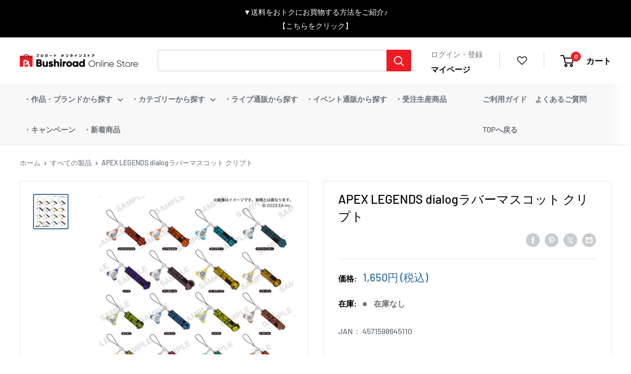

--- FILE ---
content_type: text/html; charset=utf-8
request_url: https://bushiroad-store.com/products/2000132043393
body_size: 49819
content:
<!doctype html>
<html class="no-js" lang="ja">
  <head>
    <meta charset="utf-8">
    <meta
      name="viewport"
      content="width=device-width, initial-scale=1.0, height=device-height, minimum-scale=1.0, maximum-scale=1.0"
    ><!-- Google Tag Manager -->
    <script>
      const isStaging = window.location.hostname.includes('stg');
      const gtmId = isStaging ? 'GTM-5L2WRXT' : 'GTM-KG6659R';

      (function (w, d, s, l, i) {
        w[l] = w[l] || [];
        w[l].push({ 'gtm.start': new Date().getTime(), event: 'gtm.js' });
        var f = d.getElementsByTagName(s)[0],
          j = d.createElement(s),
          dl = l != 'dataLayer' ? '&l=' + l : '';
        j.async = true;
        j.src = 'https://www.googletagmanager.com/gtm.js?id=' + i + dl;
        f.parentNode.insertBefore(j, f);
      })(window, document, 'script', 'dataLayer', gtmId);
    </script>
    <!-- End Google Tag Manager --><title>APEX LEGENDS dialogラバーマスコット クリプト
</title><meta name="description" content="「APEX LEGENDS™ ANNIVERSARY CELEBRATION e-elements DREAM MATCH」の商品です。 APEX LEGENDS™ ANNIVERSARY CELEBRATION e-elements DREAM MATCH商品一覧はこちら 【商品仕様】 ［サイズ］ラバー：約W80mm×H32mm以内　チャーム：約W29mm×H29mm以内"><link rel="canonical" href="https://bushiroad-store.com/products/2000132043393"><link rel="shortcut icon" href="//bushiroad-store.com/cdn/shop/files/bos_3rd_anni_logo_touka_C_96x96.png?v=1722779148" type="image/png">
      <link rel="apple-touch-icon" sizes="180x180" href="//bushiroad-store.com/cdn/shop/files/bos_3rd_anni_logo_touka_C_180x180.png?v=1722779148"><link rel="preload" as="style" href="//bushiroad-store.com/cdn/shop/t/112/assets/theme.css?v=96908667787520352581758161954">
    <link rel="preload" as="script" href="//bushiroad-store.com/cdn/shop/t/112/assets/theme.min.js?v=148720033158480611381758161954">
    <link rel="preconnect" href="https://cdn.shopify.com">
    <link rel="preconnect" href="https://fonts.shopifycdn.com">
    <link rel="dns-prefetch" href="https://productreviews.shopifycdn.com">
    <link rel="dns-prefetch" href="https://ajax.googleapis.com">
    <link rel="dns-prefetch" href="https://maps.googleapis.com">
    <link rel="dns-prefetch" href="https://maps.gstatic.com">
    <link rel="preconnect" href="https://fonts.googleapis.com">
    <link rel="preconnect" href="https://fonts.gstatic.com" crossorigin>
    <link
      href="https://fonts.googleapis.com/css2?family=Roboto:ital,wght@0,100;0,300;0,400;0,500;0,700;1,300&display=swap"
      rel="stylesheet"
    >

    <meta property="og:type" content="product">
  <meta property="og:title" content="APEX LEGENDS dialogラバーマスコット クリプト"><meta property="og:image" content="http://bushiroad-store.com/cdn/shop/products/serihu-rubber_ari_14d7ecb1-fc9e-4b2c-b45c-1213940f6879.jpg?v=1675061515">
    <meta property="og:image:secure_url" content="https://bushiroad-store.com/cdn/shop/products/serihu-rubber_ari_14d7ecb1-fc9e-4b2c-b45c-1213940f6879.jpg?v=1675061515">
    <meta property="og:image:width" content="1000">
    <meta property="og:image:height" content="1000"><meta property="product:price:amount" content="1,500">
  <meta property="product:price:currency" content="JPY"><meta property="og:description" content="「APEX LEGENDS™ ANNIVERSARY CELEBRATION e-elements DREAM MATCH」の商品です。 APEX LEGENDS™ ANNIVERSARY CELEBRATION e-elements DREAM MATCH商品一覧はこちら 【商品仕様】 ［サイズ］ラバー：約W80mm×H32mm以内　チャーム：約W29mm×H29mm以内"><meta property="og:url" content="https://bushiroad-store.com/products/2000132043393">
<meta property="og:site_name" content="ブシロード オンラインストア">
  <meta name="twitter:card" content="summary"><meta name="twitter:title" content="APEX LEGENDS dialogラバーマスコット クリプト">
  <meta name="twitter:description" content="「APEX LEGENDS™ ANNIVERSARY CELEBRATION e-elements DREAM MATCH」の商品です。
APEX LEGENDS™ ANNIVERSARY CELEBRATION e-elements DREAM MATCH商品一覧はこちら

【商品仕様】
［サイズ］ラバー：約W80mm×H32mm以内　チャーム：約W29mm×H29mm以内">
  <meta name="twitter:image" content="https://bushiroad-store.com/cdn/shop/products/serihu-rubber_ari_14d7ecb1-fc9e-4b2c-b45c-1213940f6879_600x600_crop_center.jpg?v=1675061515">
    <link rel="preload" href="//bushiroad-store.com/cdn/fonts/barlow/barlow_n7.691d1d11f150e857dcbc1c10ef03d825bc378d81.woff2" as="font" type="font/woff2" crossorigin><link rel="preload" href="//bushiroad-store.com/cdn/fonts/barlow/barlow_n5.a193a1990790eba0cc5cca569d23799830e90f07.woff2" as="font" type="font/woff2" crossorigin><style>
  @font-face {
  font-family: Barlow;
  font-weight: 700;
  font-style: normal;
  font-display: swap;
  src: url("//bushiroad-store.com/cdn/fonts/barlow/barlow_n7.691d1d11f150e857dcbc1c10ef03d825bc378d81.woff2") format("woff2"),
       url("//bushiroad-store.com/cdn/fonts/barlow/barlow_n7.4fdbb1cb7da0e2c2f88492243ffa2b4f91924840.woff") format("woff");
}

  @font-face {
  font-family: Barlow;
  font-weight: 500;
  font-style: normal;
  font-display: swap;
  src: url("//bushiroad-store.com/cdn/fonts/barlow/barlow_n5.a193a1990790eba0cc5cca569d23799830e90f07.woff2") format("woff2"),
       url("//bushiroad-store.com/cdn/fonts/barlow/barlow_n5.ae31c82169b1dc0715609b8cc6a610b917808358.woff") format("woff");
}

@font-face {
  font-family: Barlow;
  font-weight: 600;
  font-style: normal;
  font-display: swap;
  src: url("//bushiroad-store.com/cdn/fonts/barlow/barlow_n6.329f582a81f63f125e63c20a5a80ae9477df68e1.woff2") format("woff2"),
       url("//bushiroad-store.com/cdn/fonts/barlow/barlow_n6.0163402e36247bcb8b02716880d0b39568412e9e.woff") format("woff");
}

@font-face {
  font-family: Barlow;
  font-weight: 700;
  font-style: italic;
  font-display: swap;
  src: url("//bushiroad-store.com/cdn/fonts/barlow/barlow_i7.50e19d6cc2ba5146fa437a5a7443c76d5d730103.woff2") format("woff2"),
       url("//bushiroad-store.com/cdn/fonts/barlow/barlow_i7.47e9f98f1b094d912e6fd631cc3fe93d9f40964f.woff") format("woff");
}


  @font-face {
  font-family: Barlow;
  font-weight: 700;
  font-style: normal;
  font-display: swap;
  src: url("//bushiroad-store.com/cdn/fonts/barlow/barlow_n7.691d1d11f150e857dcbc1c10ef03d825bc378d81.woff2") format("woff2"),
       url("//bushiroad-store.com/cdn/fonts/barlow/barlow_n7.4fdbb1cb7da0e2c2f88492243ffa2b4f91924840.woff") format("woff");
}

  @font-face {
  font-family: Barlow;
  font-weight: 500;
  font-style: italic;
  font-display: swap;
  src: url("//bushiroad-store.com/cdn/fonts/barlow/barlow_i5.714d58286997b65cd479af615cfa9bb0a117a573.woff2") format("woff2"),
       url("//bushiroad-store.com/cdn/fonts/barlow/barlow_i5.0120f77e6447d3b5df4bbec8ad8c2d029d87fb21.woff") format("woff");
}

  @font-face {
  font-family: Barlow;
  font-weight: 700;
  font-style: italic;
  font-display: swap;
  src: url("//bushiroad-store.com/cdn/fonts/barlow/barlow_i7.50e19d6cc2ba5146fa437a5a7443c76d5d730103.woff2") format("woff2"),
       url("//bushiroad-store.com/cdn/fonts/barlow/barlow_i7.47e9f98f1b094d912e6fd631cc3fe93d9f40964f.woff") format("woff");
}


  :root {
    --default-text-font-size : 15px;
    --base-text-font-size    : 16px;
    --heading-font-family    : Barlow, sans-serif;
    --heading-font-weight    : 700;
    --heading-font-style     : normal;
    --text-font-family       : Barlow, sans-serif;
    --text-font-weight       : 500;
    --text-font-style        : normal;
    --text-font-bolder-weight: 600;
    --text-link-decoration   : underline;

    --text-color               : #6b7177;
    --text-color-rgb           : 107, 113, 119;
    --heading-color            : #000000;
    --border-color             : #e1e3e4;
    --border-color-rgb         : 225, 227, 228;
    --form-border-color        : #d4d6d8;
    --accent-color             : #376ea2;
    --accent-color-rgb         : 55, 110, 162;
    --link-color               : #376ea2;
    --link-color-hover         : #244769;
    --background               : #ffffff;
    --secondary-background     : #ffffff;
    --secondary-background-rgb : 255, 255, 255;
    --accent-background        : rgba(55, 110, 162, 0.08);

    --input-background: #ffffff;

    --error-color       : #cf0e0e;
    --error-background  : rgba(207, 14, 14, 0.07);
    --success-color     : #1c7b36;
    --success-background: rgba(28, 123, 54, 0.11);

    --primary-button-background      : #ed1c24;
    --primary-button-background-rgb  : 237, 28, 36;
    --primary-button-text-color      : #ffffff;
    --secondary-button-background    : #222021;
    --secondary-button-background-rgb: 34, 32, 33;
    --secondary-button-text-color    : #ffffff;

    --header-background      : #ffffff;
    --header-text-color      : #000000;
    --header-light-text-color: #376ea2;
    --header-border-color    : rgba(55, 110, 162, 0.3);
    --header-accent-color    : #ed1c24;

    --footer-background-color:    #ffffff;
    --footer-heading-text-color:  #1a2024;
    --footer-body-text-color:     #6b7177;
    --footer-body-text-color-rgb: 107, 113, 119;
    --footer-accent-color:        #cb1836;
    --footer-accent-color-rgb:    203, 24, 54;
    --footer-border:              1px solid var(--border-color);
    
    --flickity-arrow-color: #abb1b4;--product-on-sale-accent           : #cf0e0e;
    --product-on-sale-accent-rgb       : 207, 14, 14;
    --product-on-sale-color            : #ffffff;
    --product-in-stock-color           : #1c7b36;
    --product-low-stock-color          : #cf0e0e;
    --product-sold-out-color           : #8a9297;
    --product-custom-label-1-background: #3f6ab1;
    --product-custom-label-1-color     : #ffffff;
    --product-custom-label-2-background: #8a44ae;
    --product-custom-label-2-color     : #ffffff;
    --product-review-star-color        : #ffbd00;

    --mobile-container-gutter : 20px;
    --desktop-container-gutter: 40px;

    /* Shopify related variables */
    --payment-terms-background-color: #ffffff;
  }
</style>

<script>
  // IE11 does not have support for CSS variables, so we have to polyfill them
  if (!(((window || {}).CSS || {}).supports && window.CSS.supports('(--a: 0)'))) {
    const script = document.createElement('script');
    script.type = 'text/javascript';
    script.src = 'https://cdn.jsdelivr.net/npm/css-vars-ponyfill@2';
    script.onload = function() {
      cssVars({});
    };

    document.getElementsByTagName('head')[0].appendChild(script);
  }
</script>


    <script>window.performance && window.performance.mark && window.performance.mark('shopify.content_for_header.start');</script><meta name="robots" content="noindex,nofollow">
<meta name="google-site-verification" content="GRSkCWJIKD6Sgjo4JcntmR5uh_Hqto_1G5bGrA66-fQ">
<meta name="facebook-domain-verification" content="vpihunyct64xl3ftpnajvb6xlfamiz">
<meta id="shopify-digital-wallet" name="shopify-digital-wallet" content="/55797612751/digital_wallets/dialog">
<link rel="alternate" type="application/json+oembed" href="https://bushiroad-store.com/products/2000132043393.oembed">
<script async="async" src="/checkouts/internal/preloads.js?locale=ja-JP"></script>
<script id="shopify-features" type="application/json">{"accessToken":"e69afc37b0270f4630ebba22d4e19d81","betas":["rich-media-storefront-analytics"],"domain":"bushiroad-store.com","predictiveSearch":false,"shopId":55797612751,"locale":"ja"}</script>
<script>var Shopify = Shopify || {};
Shopify.shop = "bushiroad.myshopify.com";
Shopify.locale = "ja";
Shopify.currency = {"active":"JPY","rate":"1.0"};
Shopify.country = "JP";
Shopify.theme = {"name":"[Backup - 2025\/9\/18] Bushiroad Online Store","id":133827002575,"schema_name":"Warehouse","schema_version":"2.0.0","theme_store_id":null,"role":"main"};
Shopify.theme.handle = "null";
Shopify.theme.style = {"id":null,"handle":null};
Shopify.cdnHost = "bushiroad-store.com/cdn";
Shopify.routes = Shopify.routes || {};
Shopify.routes.root = "/";</script>
<script type="module">!function(o){(o.Shopify=o.Shopify||{}).modules=!0}(window);</script>
<script>!function(o){function n(){var o=[];function n(){o.push(Array.prototype.slice.apply(arguments))}return n.q=o,n}var t=o.Shopify=o.Shopify||{};t.loadFeatures=n(),t.autoloadFeatures=n()}(window);</script>
<script id="shop-js-analytics" type="application/json">{"pageType":"product"}</script>
<script defer="defer" async type="module" src="//bushiroad-store.com/cdn/shopifycloud/shop-js/modules/v2/client.init-shop-cart-sync_Cun6Ba8E.ja.esm.js"></script>
<script defer="defer" async type="module" src="//bushiroad-store.com/cdn/shopifycloud/shop-js/modules/v2/chunk.common_DGWubyOB.esm.js"></script>
<script type="module">
  await import("//bushiroad-store.com/cdn/shopifycloud/shop-js/modules/v2/client.init-shop-cart-sync_Cun6Ba8E.ja.esm.js");
await import("//bushiroad-store.com/cdn/shopifycloud/shop-js/modules/v2/chunk.common_DGWubyOB.esm.js");

  window.Shopify.SignInWithShop?.initShopCartSync?.({"fedCMEnabled":true,"windoidEnabled":true});

</script>
<script>(function() {
  var isLoaded = false;
  function asyncLoad() {
    if (isLoaded) return;
    isLoaded = true;
    var urls = ["https:\/\/cdn.shopify.com\/s\/files\/1\/0557\/9761\/2751\/t\/5\/assets\/globo.formbuilder.init.js?v=1633924051\u0026shop=bushiroad.myshopify.com","https:\/\/bushiroad-favorite-prod.herokuapp.com\/fav_shopify.js?shop=bushiroad.myshopify.com","https:\/\/searchanise-ef84.kxcdn.com\/widgets\/shopify\/init.js?a=9h3q9D8y7O\u0026shop=bushiroad.myshopify.com"];
    for (var i = 0; i < urls.length; i++) {
      var s = document.createElement('script');
      s.type = 'text/javascript';
      s.async = true;
      s.src = urls[i];
      var x = document.getElementsByTagName('script')[0];
      x.parentNode.insertBefore(s, x);
    }
  };
  if(window.attachEvent) {
    window.attachEvent('onload', asyncLoad);
  } else {
    window.addEventListener('load', asyncLoad, false);
  }
})();</script>
<script id="__st">var __st={"a":55797612751,"offset":32400,"reqid":"350805c6-f90b-456f-b1e0-38ee36611797-1768841927","pageurl":"bushiroad-store.com\/products\/2000132043393","u":"96828fb8c668","p":"product","rtyp":"product","rid":7163615084751};</script>
<script>window.ShopifyPaypalV4VisibilityTracking = true;</script>
<script id="captcha-bootstrap">!function(){'use strict';const t='contact',e='account',n='new_comment',o=[[t,t],['blogs',n],['comments',n],[t,'customer']],c=[[e,'customer_login'],[e,'guest_login'],[e,'recover_customer_password'],[e,'create_customer']],r=t=>t.map((([t,e])=>`form[action*='/${t}']:not([data-nocaptcha='true']) input[name='form_type'][value='${e}']`)).join(','),a=t=>()=>t?[...document.querySelectorAll(t)].map((t=>t.form)):[];function s(){const t=[...o],e=r(t);return a(e)}const i='password',u='form_key',d=['recaptcha-v3-token','g-recaptcha-response','h-captcha-response',i],f=()=>{try{return window.sessionStorage}catch{return}},m='__shopify_v',_=t=>t.elements[u];function p(t,e,n=!1){try{const o=window.sessionStorage,c=JSON.parse(o.getItem(e)),{data:r}=function(t){const{data:e,action:n}=t;return t[m]||n?{data:e,action:n}:{data:t,action:n}}(c);for(const[e,n]of Object.entries(r))t.elements[e]&&(t.elements[e].value=n);n&&o.removeItem(e)}catch(o){console.error('form repopulation failed',{error:o})}}const l='form_type',E='cptcha';function T(t){t.dataset[E]=!0}const w=window,h=w.document,L='Shopify',v='ce_forms',y='captcha';let A=!1;((t,e)=>{const n=(g='f06e6c50-85a8-45c8-87d0-21a2b65856fe',I='https://cdn.shopify.com/shopifycloud/storefront-forms-hcaptcha/ce_storefront_forms_captcha_hcaptcha.v1.5.2.iife.js',D={infoText:'hCaptchaによる保護',privacyText:'プライバシー',termsText:'利用規約'},(t,e,n)=>{const o=w[L][v],c=o.bindForm;if(c)return c(t,g,e,D).then(n);var r;o.q.push([[t,g,e,D],n]),r=I,A||(h.body.append(Object.assign(h.createElement('script'),{id:'captcha-provider',async:!0,src:r})),A=!0)});var g,I,D;w[L]=w[L]||{},w[L][v]=w[L][v]||{},w[L][v].q=[],w[L][y]=w[L][y]||{},w[L][y].protect=function(t,e){n(t,void 0,e),T(t)},Object.freeze(w[L][y]),function(t,e,n,w,h,L){const[v,y,A,g]=function(t,e,n){const i=e?o:[],u=t?c:[],d=[...i,...u],f=r(d),m=r(i),_=r(d.filter((([t,e])=>n.includes(e))));return[a(f),a(m),a(_),s()]}(w,h,L),I=t=>{const e=t.target;return e instanceof HTMLFormElement?e:e&&e.form},D=t=>v().includes(t);t.addEventListener('submit',(t=>{const e=I(t);if(!e)return;const n=D(e)&&!e.dataset.hcaptchaBound&&!e.dataset.recaptchaBound,o=_(e),c=g().includes(e)&&(!o||!o.value);(n||c)&&t.preventDefault(),c&&!n&&(function(t){try{if(!f())return;!function(t){const e=f();if(!e)return;const n=_(t);if(!n)return;const o=n.value;o&&e.removeItem(o)}(t);const e=Array.from(Array(32),(()=>Math.random().toString(36)[2])).join('');!function(t,e){_(t)||t.append(Object.assign(document.createElement('input'),{type:'hidden',name:u})),t.elements[u].value=e}(t,e),function(t,e){const n=f();if(!n)return;const o=[...t.querySelectorAll(`input[type='${i}']`)].map((({name:t})=>t)),c=[...d,...o],r={};for(const[a,s]of new FormData(t).entries())c.includes(a)||(r[a]=s);n.setItem(e,JSON.stringify({[m]:1,action:t.action,data:r}))}(t,e)}catch(e){console.error('failed to persist form',e)}}(e),e.submit())}));const S=(t,e)=>{t&&!t.dataset[E]&&(n(t,e.some((e=>e===t))),T(t))};for(const o of['focusin','change'])t.addEventListener(o,(t=>{const e=I(t);D(e)&&S(e,y())}));const B=e.get('form_key'),M=e.get(l),P=B&&M;t.addEventListener('DOMContentLoaded',(()=>{const t=y();if(P)for(const e of t)e.elements[l].value===M&&p(e,B);[...new Set([...A(),...v().filter((t=>'true'===t.dataset.shopifyCaptcha))])].forEach((e=>S(e,t)))}))}(h,new URLSearchParams(w.location.search),n,t,e,['guest_login'])})(!0,!0)}();</script>
<script integrity="sha256-4kQ18oKyAcykRKYeNunJcIwy7WH5gtpwJnB7kiuLZ1E=" data-source-attribution="shopify.loadfeatures" defer="defer" src="//bushiroad-store.com/cdn/shopifycloud/storefront/assets/storefront/load_feature-a0a9edcb.js" crossorigin="anonymous"></script>
<script data-source-attribution="shopify.dynamic_checkout.dynamic.init">var Shopify=Shopify||{};Shopify.PaymentButton=Shopify.PaymentButton||{isStorefrontPortableWallets:!0,init:function(){window.Shopify.PaymentButton.init=function(){};var t=document.createElement("script");t.src="https://bushiroad-store.com/cdn/shopifycloud/portable-wallets/latest/portable-wallets.ja.js",t.type="module",document.head.appendChild(t)}};
</script>
<script data-source-attribution="shopify.dynamic_checkout.buyer_consent">
  function portableWalletsHideBuyerConsent(e){var t=document.getElementById("shopify-buyer-consent"),n=document.getElementById("shopify-subscription-policy-button");t&&n&&(t.classList.add("hidden"),t.setAttribute("aria-hidden","true"),n.removeEventListener("click",e))}function portableWalletsShowBuyerConsent(e){var t=document.getElementById("shopify-buyer-consent"),n=document.getElementById("shopify-subscription-policy-button");t&&n&&(t.classList.remove("hidden"),t.removeAttribute("aria-hidden"),n.addEventListener("click",e))}window.Shopify?.PaymentButton&&(window.Shopify.PaymentButton.hideBuyerConsent=portableWalletsHideBuyerConsent,window.Shopify.PaymentButton.showBuyerConsent=portableWalletsShowBuyerConsent);
</script>
<script data-source-attribution="shopify.dynamic_checkout.cart.bootstrap">document.addEventListener("DOMContentLoaded",(function(){function t(){return document.querySelector("shopify-accelerated-checkout-cart, shopify-accelerated-checkout")}if(t())Shopify.PaymentButton.init();else{new MutationObserver((function(e,n){t()&&(Shopify.PaymentButton.init(),n.disconnect())})).observe(document.body,{childList:!0,subtree:!0})}}));
</script>

<script>window.performance && window.performance.mark && window.performance.mark('shopify.content_for_header.end');</script>

    <link rel="stylesheet" href="//bushiroad-store.com/cdn/shop/t/112/assets/theme.css?v=96908667787520352581758161954">
    <link rel="stylesheet" href="//bushiroad-store.com/cdn/shop/t/112/assets/main.css?v=39994491296068847741758161954">
    
  <script type="application/ld+json">
  {
    "@context": "http://schema.org",
    "@type": "Product",
    "offers": [{
          "@type": "Offer",
          "name": "Default Title",
          "availability":"https://schema.org/OutOfStock",
          "price": 1500.0,
          "priceCurrency": "JPY",
          "priceValidUntil": "2026-01-30","sku": "4571598645110","url": "/products/2000132043393?variant=42679211098319"
        }
],
      "gtin13": "4571598645110",
      "productId": "4571598645110",
    "brand": {
      "name": "APEX LEGENDS™ ANNIVERSARY CELEBRATION e-elements DREAM MATCH"
    },
    "name": "APEX LEGENDS dialogラバーマスコット クリプト",
    "description": "「APEX LEGENDS™ ANNIVERSARY CELEBRATION e-elements DREAM MATCH」の商品です。\nAPEX LEGENDS™ ANNIVERSARY CELEBRATION e-elements DREAM MATCH商品一覧はこちら\n\n【商品仕様】\n［サイズ］ラバー：約W80mm×H32mm以内　チャーム：約W29mm×H29mm以内",
    "category": "その他",
    "url": "/products/2000132043393",
    "sku": "4571598645110",
    "image": {
      "@type": "ImageObject",
      "url": "https://bushiroad-store.com/cdn/shop/products/serihu-rubber_ari_14d7ecb1-fc9e-4b2c-b45c-1213940f6879_1024x.jpg?v=1675061515",
      "image": "https://bushiroad-store.com/cdn/shop/products/serihu-rubber_ari_14d7ecb1-fc9e-4b2c-b45c-1213940f6879_1024x.jpg?v=1675061515",
      "name": "APEX LEGENDS dialogラバーマスコット クリプト",
      "width": "1024",
      "height": "1024"
    }
  }
  </script>



  <script type="application/ld+json">
  {
    "@context": "http://schema.org",
    "@type": "BreadcrumbList",
  "itemListElement": [{
      "@type": "ListItem",
      "position": 1,
      "name": "ホーム",
      "item": "https://bushiroad-store.com"
    },{
          "@type": "ListItem",
          "position": 2,
          "name": "APEX LEGENDS dialogラバーマスコット クリプト",
          "item": "https://bushiroad-store.com/products/2000132043393"
        }]
  }
  </script>

    <script>
      // This allows to expose several variables to the global scope, to be used in scripts
      window.theme = {
        pageType: "product",
        cartCount: 0,
        moneyFormat: "{{amount_no_decimals}}円 \u003cspan\u003e(税込)\u003c\/span\u003e",
        moneyWithCurrencyFormat: "{{amount_no_decimals}}円 \u003cspan\u003e(税込)\u003c\/span\u003e",
        showDiscount: false,
        discountMode: "percentage",
        searchMode: "product",
        searchUnavailableProducts: "last",
        cartType: "page"
      };

      window.routes = {
        rootUrl: "\/",
        rootUrlWithoutSlash: '',
        cartUrl: "\/cart",
        cartAddUrl: "\/cart\/add",
        cartChangeUrl: "\/cart\/change",
        searchUrl: "\/search",
        productRecommendationsUrl: "\/recommendations\/products"
      };

      window.languages = {
        productRegularPrice: "通常価格",
        productSalePrice: "販売価格",
        collectionOnSaleLabel: "{{savings}}割引",
        productFormUnavailable: "利用できません",
        productFormAddToCart: "カートに追加",
        productFormSoldOut: "在庫なし",
        productAdded: "カートに追加されました",
        productAddedShort: "追加されました",
         
      };

      window.lazySizesConfig = {
        loadHidden: false,
        hFac: 0.8,
        expFactor: 3,
        customMedia: {
          '--phone': '(max-width: 640px)',
          '--tablet': '(min-width: 641px) and (max-width: 1023px)',
          '--lap': '(min-width: 1024px)'
        }
      };

      document.documentElement.className = document.documentElement.className.replace('no-js', 'js');
    </script><script src="//bushiroad-store.com/cdn/shop/t/112/assets/theme.js?v=183832450215624173741758164708" defer></script>
    <script src="//bushiroad-store.com/cdn/shop/t/112/assets/custom.js?v=102476495355921946141758161954" defer></script>
    <script src="//bushiroad-store.com/cdn/shop/t/112/assets/bundle.js?v=180424023695699920581758164703" defer></script>
    <script src="//bushiroad-store.com/cdn/shop/t/112/assets/vendor.bundle.js?v=22613120861710689551758161954" defer></script>

    <script type="text/javascript">
      var BUSHIROAD = BUSHIROAD || {};
      BUSHIROAD.templateSuffix = '';
      BUSHIROAD.customer_id = '';
      BUSHIROAD.customer_email = '';
      BUSHIROAD.templateName = 'product';
    </script><script>
        (function () {
          window.onpageshow = function () {
            // We force re-freshing the cart content onpageshow, as most browsers will serve a cache copy when hitting the
            // back button, which cause staled data
            document.documentElement.dispatchEvent(
              new CustomEvent('cart:refresh', {
                bubbles: true,
                detail: { scrollToTop: false },
              })
            );
          };
        })();
      </script><link rel="stylesheet" href="//bushiroad-store.com/cdn/shop/t/112/assets/gwp-app.css?v=79549896885700331121758164705">

    <!-- GWP_SCRIPT_START -->

    
    <script>
      var GWP_COLLECTIONS = "\n"
        try {
            let lastChar = GWP_COLLECTIONS.slice(GWP_COLLECTIONS.length-1, GWP_COLLECTIONS.length)
            if (lastChar === ',') {
                GWP_COLLECTIONS = GWP_COLLECTIONS.slice(0, GWP_COLLECTIONS.length - 1) //remove last ,
            }
            GWP_COLLECTIONS = JSON.parse('[' + GWP_COLLECTIONS +']')
        }
          catch(error) {
              console.log(error)
          }
      GWP_COLLECTIONS = Array.from(GWP_COLLECTIONS.reduce((prev, { id, quantity, totalPrice }) => prev.set(id, { quantity: prev.get(id) ? prev.get(id).quantity + quantity : quantity, totalPrice: prev.get(id) ? prev.get(id).totalPrice + totalPrice / 100 * 1 : totalPrice / 100 * 1 }), new Map()), ([id, { quantity, totalPrice }]) => ({ id, quantity, totalPrice }));
    </script>
    <!-- GWP_SCRIPT_END -->

    

    <!--GWP_SCRIPT_START-->
        
	
        	<script>
          		var GWP_COLLECTIONS = "\n"
            		try {
              			let lastChar = GWP_COLLECTIONS.slice(GWP_COLLECTIONS.length-1, GWP_COLLECTIONS.length)
              			if (lastChar === ',') {
                				GWP_COLLECTIONS = GWP_COLLECTIONS.slice(0, GWP_COLLECTIONS.length - 1) //remove last ,
              			}
              			GWP_COLLECTIONS = JSON.parse('[' + GWP_COLLECTIONS +']')
            		}
            			catch(error) {
              				console.log(error)
            			}
          		GWP_COLLECTIONS = Array.from(GWP_COLLECTIONS.reduce((prev, { id, quantity, totalPrice }) => prev.set(id, { quantity: prev.get(id) ? prev.get(id).quantity + quantity : quantity, totalPrice: prev.get(id) ? prev.get(id).totalPrice + totalPrice / 100 * 1 : totalPrice / 100 * 1 }), new Map()), ([id, { quantity, totalPrice }]) => ({ id, quantity, totalPrice }));
        	</script>
      
	<!--GWP_SCRIPT_END--><script src="//bushiroad-store.com/cdn/shop/t/112/assets/gwp-offers.js?v=87631369985812307721768792770" defer="defer"></script>
    <script src="//bushiroad-store.com/cdn/shop/t/112/assets/gwp-app.min.js?v=106705615678383637721758164706" defer="defer"></script>

    
  <!-- BEGIN app block: shopify://apps/order-limits/blocks/ruffruff-order-limits/56fb9d8f-3621-4732-8425-5c64262bef41 --><!-- BEGIN app snippet: access-restriction --><!-- END app snippet --><!-- BEGIN app snippet: settings-json -->
<style data-shopify>
  .ruffruff-order-limits__product-messages {
    background-color: #FFFFFF !important;
    border: 1px solid #121212 !important;
    color: #121212 !important;
  }
</style>

<!-- cached at 1768841927 -->
<script id='ruffruff-order-limits-settings-json' type='application/json'>{"alertMessageModalEnabled": true,"productMessagePosition": "above"}</script>
<!-- END app snippet --><!-- BEGIN app snippet: product-quantity-rules-json -->
<!-- cached at 1768841927 -->
<script id='ruffruff-order-limits-product-quantity-rules-json' type='application/json'>[]</script>
<!-- END app snippet --><!-- BEGIN app snippet: price-rules-json -->
<!-- cached at 1768841927 -->
<script id='ruffruff-order-limits-price-rules-json' type='application/json'>[]</script>
<!-- END app snippet --><!-- BEGIN app snippet: bundle-rules-json -->
<!-- cached at 1768841927 -->
<script id='ruffruff-order-limits-bundle-rules-json' type='application/json'>[{"collectionIds": [],"eligibleItems": "productTags","id": "46423441615","productIds": [],"productMessage": "この商品はダウンロード商品のみと同時購入できます。","productTags": ["ダウンロード商品"],"productVariantIds": []},{"collectionIds": [],"eligibleItems": "productTags","id": "46423408847","productIds": [],"productMessage": "この商品は他の商品と同時に購入することができません。","productTags": ["同梱不可"],"productVariantIds": []},{"collectionIds": [],"eligibleItems": "productTags","id": "46423474383","productIds": [],"productMessage": "この商品はポイント商品のみと同時購入できます。","productTags": ["ポイント商品のみ"],"productVariantIds": []}]</script>
<!-- END app snippet --><!-- BEGIN app snippet: customer-rules-json -->
<!-- cached at 1768841927 -->
<script id='ruffruff-order-limits-customer-rules-json' type='application/json'>[]</script>
<!-- END app snippet --><!-- BEGIN app snippet: weight-rules-json -->
<!-- cached at 1768841927 -->
<script id='ruffruff-order-limits-weight-rules-json' type='application/json'>[]</script>
<!-- END app snippet --><!-- BEGIN app snippet: product-json -->
<!-- cached at 1768841927 -->
<script id='ruffruff-order-limits-product-json' type='application/json'>{"collectionIds": ["269382844623", "291297657039", "291234087119", "269678346447", "270107541711", "270513635535", "270262796495"],"defaultVariantId": "42679211098319","handle": "2000132043393","hasOnlyDefaultVariant": true,"id": "7163615084751","tags": ["SEARCHANISE_IGNORE", "グループ名_Apex Legends", "商品分類_サイズ：小", "商品分類_ストラップ・キーホルダー", "検索:APEX", "検索:エイペックス", "検索:エペ"],"variants": [{"id":"42679211098319","weight":0.0,"weightInUnit":0.0,"weightUnit":"kg"}]}</script>
<!-- END app snippet --><!-- BEGIN app snippet: vite-tag -->


<!-- END app snippet --><!-- BEGIN app snippet: vite-tag -->


  <script src="https://cdn.shopify.com/extensions/019b8c68-ec78-76f0-9e5c-f5b4cfe2d714/ruffruff-order-limits-133/assets/entry-C7CLRJ12.js" type="module" crossorigin="anonymous"></script>
  <link rel="modulepreload" href="https://cdn.shopify.com/extensions/019b8c68-ec78-76f0-9e5c-f5b4cfe2d714/ruffruff-order-limits-133/assets/getShopifyRootUrl-BAFHm-cu.js" crossorigin="anonymous">
  <link rel="modulepreload" href="https://cdn.shopify.com/extensions/019b8c68-ec78-76f0-9e5c-f5b4cfe2d714/ruffruff-order-limits-133/assets/constants-Zwc9dJOo.js" crossorigin="anonymous">
  <link href="//cdn.shopify.com/extensions/019b8c68-ec78-76f0-9e5c-f5b4cfe2d714/ruffruff-order-limits-133/assets/entry-eUVkEetz.css" rel="stylesheet" type="text/css" media="all" />

<!-- END app snippet -->
<!-- END app block --><!-- BEGIN app block: shopify://apps/eg-auto-add-to-cart/blocks/app-embed/0f7d4f74-1e89-4820-aec4-6564d7e535d2 -->










  
    <script
      async
      type="text/javascript"
      src="https://cdn.506.io/eg/script.js?shop=bushiroad.myshopify.com&v=7"
    ></script>
  



  <meta id="easygift-shop" itemid="c2hvcF8kXzE3Njg4NDE5Mjc=" content="{&quot;isInstalled&quot;:true,&quot;installedOn&quot;:&quot;2025-08-06T00:48:59.563Z&quot;,&quot;appVersion&quot;:&quot;3.0&quot;,&quot;subscriptionName&quot;:&quot;Unlimited&quot;,&quot;cartAnalytics&quot;:true,&quot;freeTrialEndsOn&quot;:null,&quot;settings&quot;:{&quot;reminderBannerStyle&quot;:{&quot;position&quot;:{&quot;horizontal&quot;:&quot;right&quot;,&quot;vertical&quot;:&quot;bottom&quot;},&quot;closingMode&quot;:&quot;doNotAutoClose&quot;,&quot;cssStyles&quot;:&quot;&quot;,&quot;displayAfter&quot;:5,&quot;headerText&quot;:&quot;&quot;,&quot;imageUrl&quot;:null,&quot;primaryColor&quot;:&quot;#000000&quot;,&quot;reshowBannerAfter&quot;:&quot;everyNewSession&quot;,&quot;selfcloseAfter&quot;:5,&quot;showImage&quot;:false,&quot;subHeaderText&quot;:&quot;&quot;},&quot;addedItemIdentifier&quot;:&quot;_Gifted&quot;,&quot;ignoreOtherAppLineItems&quot;:null,&quot;customVariantsInfoLifetimeMins&quot;:1440,&quot;redirectPath&quot;:null,&quot;ignoreNonStandardCartRequests&quot;:false,&quot;bannerStyle&quot;:{&quot;position&quot;:{&quot;horizontal&quot;:&quot;right&quot;,&quot;vertical&quot;:&quot;bottom&quot;},&quot;cssStyles&quot;:null,&quot;primaryColor&quot;:&quot;#000000&quot;},&quot;themePresetId&quot;:null,&quot;notificationStyle&quot;:{&quot;position&quot;:{&quot;horizontal&quot;:null,&quot;vertical&quot;:null},&quot;cssStyles&quot;:null,&quot;duration&quot;:null,&quot;hasCustomizations&quot;:false,&quot;primaryColor&quot;:null},&quot;fetchCartData&quot;:true,&quot;useLocalStorage&quot;:{&quot;enabled&quot;:false,&quot;expiryMinutes&quot;:null},&quot;popupStyle&quot;:{&quot;closeModalOutsideClick&quot;:true,&quot;priceShowZeroDecimals&quot;:true,&quot;addButtonText&quot;:null,&quot;cssStyles&quot;:null,&quot;dismissButtonText&quot;:null,&quot;hasCustomizations&quot;:false,&quot;imageUrl&quot;:null,&quot;outOfStockButtonText&quot;:null,&quot;primaryColor&quot;:null,&quot;secondaryColor&quot;:null,&quot;showProductLink&quot;:false,&quot;subscriptionLabel&quot;:null},&quot;refreshAfterBannerClick&quot;:false,&quot;disableReapplyRules&quot;:false,&quot;disableReloadOnFailedAddition&quot;:false,&quot;autoReloadCartPage&quot;:false,&quot;ajaxRedirectPath&quot;:null,&quot;allowSimultaneousRequests&quot;:false,&quot;applyRulesOnCheckout&quot;:false,&quot;enableCartCtrlOverrides&quot;:false,&quot;customRedirectFromCart&quot;:null,&quot;scriptSettings&quot;:{&quot;branding&quot;:{&quot;removalRequestSent&quot;:null,&quot;show&quot;:false},&quot;productPageRedirection&quot;:{&quot;enabled&quot;:false,&quot;products&quot;:[],&quot;redirectionURL&quot;:&quot;\/&quot;},&quot;debugging&quot;:{&quot;enabled&quot;:false,&quot;enabledOn&quot;:null,&quot;stringifyObj&quot;:false},&quot;enableBuyNowInterceptions&quot;:false,&quot;useFinalPrice&quot;:false,&quot;hideGiftedPropertyText&quot;:false,&quot;fetchCartDataBeforeRequest&quot;:false,&quot;removeProductsAddedFromExpiredRules&quot;:false,&quot;customCSS&quot;:null,&quot;decodePayload&quot;:false,&quot;delayUpdates&quot;:2000,&quot;fetchProductInfoFromSavedDomain&quot;:false,&quot;hideAlertsOnFrontend&quot;:false,&quot;removeEGPropertyFromSplitActionLineItems&quot;:false},&quot;accessToEnterprise&quot;:false},&quot;translations&quot;:null,&quot;defaultLocale&quot;:&quot;ja&quot;,&quot;shopDomain&quot;:&quot;bushiroad-store.com&quot;}">


<script defer>
  (async function() {
    try {

      const blockVersion = "v3"
      if (blockVersion != "v3") {
        return
      }

      let metaErrorFlag = false;
      if (metaErrorFlag) {
        return
      }

      // Parse metafields as JSON
      const metafields = {};

      // Process metafields in JavaScript
      let savedRulesArray = [];
      for (const [key, value] of Object.entries(metafields)) {
        if (value) {
          for (const prop in value) {
            // avoiding Object.Keys for performance gain -- no need to make an array of keys.
            savedRulesArray.push(value);
            break;
          }
        }
      }

      const metaTag = document.createElement('meta');
      metaTag.id = 'easygift-rules';
      metaTag.content = JSON.stringify(savedRulesArray);
      metaTag.setAttribute('itemid', 'cnVsZXNfJF8xNzY4ODQxOTI3');

      document.head.appendChild(metaTag);
      } catch (err) {
        
      }
  })();
</script>


  <script
    type="text/javascript"
    defer
  >

    (function () {
      try {
        window.EG_INFO = window.EG_INFO || {};
        var shopInfo = {"isInstalled":true,"installedOn":"2025-08-06T00:48:59.563Z","appVersion":"3.0","subscriptionName":"Unlimited","cartAnalytics":true,"freeTrialEndsOn":null,"settings":{"reminderBannerStyle":{"position":{"horizontal":"right","vertical":"bottom"},"closingMode":"doNotAutoClose","cssStyles":"","displayAfter":5,"headerText":"","imageUrl":null,"primaryColor":"#000000","reshowBannerAfter":"everyNewSession","selfcloseAfter":5,"showImage":false,"subHeaderText":""},"addedItemIdentifier":"_Gifted","ignoreOtherAppLineItems":null,"customVariantsInfoLifetimeMins":1440,"redirectPath":null,"ignoreNonStandardCartRequests":false,"bannerStyle":{"position":{"horizontal":"right","vertical":"bottom"},"cssStyles":null,"primaryColor":"#000000"},"themePresetId":null,"notificationStyle":{"position":{"horizontal":null,"vertical":null},"cssStyles":null,"duration":null,"hasCustomizations":false,"primaryColor":null},"fetchCartData":true,"useLocalStorage":{"enabled":false,"expiryMinutes":null},"popupStyle":{"closeModalOutsideClick":true,"priceShowZeroDecimals":true,"addButtonText":null,"cssStyles":null,"dismissButtonText":null,"hasCustomizations":false,"imageUrl":null,"outOfStockButtonText":null,"primaryColor":null,"secondaryColor":null,"showProductLink":false,"subscriptionLabel":null},"refreshAfterBannerClick":false,"disableReapplyRules":false,"disableReloadOnFailedAddition":false,"autoReloadCartPage":false,"ajaxRedirectPath":null,"allowSimultaneousRequests":false,"applyRulesOnCheckout":false,"enableCartCtrlOverrides":false,"customRedirectFromCart":null,"scriptSettings":{"branding":{"removalRequestSent":null,"show":false},"productPageRedirection":{"enabled":false,"products":[],"redirectionURL":"\/"},"debugging":{"enabled":false,"enabledOn":null,"stringifyObj":false},"enableBuyNowInterceptions":false,"useFinalPrice":false,"hideGiftedPropertyText":false,"fetchCartDataBeforeRequest":false,"removeProductsAddedFromExpiredRules":false,"customCSS":null,"decodePayload":false,"delayUpdates":2000,"fetchProductInfoFromSavedDomain":false,"hideAlertsOnFrontend":false,"removeEGPropertyFromSplitActionLineItems":false},"accessToEnterprise":false},"translations":null,"defaultLocale":"ja","shopDomain":"bushiroad-store.com"};
        var productRedirectionEnabled = shopInfo.settings.scriptSettings.productPageRedirection.enabled;
        if (["Unlimited", "Enterprise"].includes(shopInfo.subscriptionName) && productRedirectionEnabled) {
          var products = shopInfo.settings.scriptSettings.productPageRedirection.products;
          if (products.length > 0) {
            var productIds = products.map(function(prod) {
              var productGid = prod.id;
              var productIdNumber = parseInt(productGid.split('/').pop());
              return productIdNumber;
            });
            var productInfo = {"id":7163615084751,"title":"APEX LEGENDS dialogラバーマスコット クリプト","handle":"2000132043393","description":"\u003cstrong\u003e\u003ca href=\"https:\/\/e-elements.jp\/special\/dreammatch2023\/\" target=\"_blank\"\u003e「APEX LEGENDS™ ANNIVERSARY CELEBRATION e-elements DREAM MATCH」\u003c\/a\u003e\u003c\/strong\u003eの商品です。\u003cbr\u003e\nAPEX LEGENDS™ ANNIVERSARY CELEBRATION e-elements DREAM MATCH商品一覧は\u003cstrong\u003e\u003ca href=\"https:\/\/bushiroad-store.com\/collections\/apex-dreammatch2023\" target=\"_blank\"\u003eこちら\u003c\/a\u003e\u003c\/strong\u003e\n\u003chr\u003e\n\u003cstrong\u003e【商品仕様】\u003c\/strong\u003e\u003cbr\u003e\n［サイズ］ラバー：約W80mm×H32mm以内　チャーム：約W29mm×H29mm以内\u003cbr\u003e","published_at":"2023-02-15T17:00:06+09:00","created_at":"2023-01-19T16:46:52+09:00","vendor":"APEX LEGENDS™ ANNIVERSARY CELEBRATION e-elements DREAM MATCH","type":"その他","tags":["SEARCHANISE_IGNORE","グループ名_Apex Legends","商品分類_サイズ：小","商品分類_ストラップ・キーホルダー","検索:APEX","検索:エイペックス","検索:エペ"],"price":150000,"price_min":150000,"price_max":150000,"available":false,"price_varies":false,"compare_at_price":null,"compare_at_price_min":0,"compare_at_price_max":0,"compare_at_price_varies":false,"variants":[{"id":42679211098319,"title":"Default Title","option1":"Default Title","option2":null,"option3":null,"sku":"4571598645110","requires_shipping":true,"taxable":true,"featured_image":null,"available":false,"name":"APEX LEGENDS dialogラバーマスコット クリプト","public_title":null,"options":["Default Title"],"price":150000,"weight":0,"compare_at_price":null,"inventory_management":"shopify","barcode":"4571598645110","requires_selling_plan":false,"selling_plan_allocations":[],"quantity_rule":{"min":1,"max":null,"increment":1}}],"images":["\/\/bushiroad-store.com\/cdn\/shop\/products\/serihu-rubber_ari_14d7ecb1-fc9e-4b2c-b45c-1213940f6879.jpg?v=1675061515"],"featured_image":"\/\/bushiroad-store.com\/cdn\/shop\/products\/serihu-rubber_ari_14d7ecb1-fc9e-4b2c-b45c-1213940f6879.jpg?v=1675061515","options":["Title"],"media":[{"alt":null,"id":24010838802639,"position":1,"preview_image":{"aspect_ratio":1.0,"height":1000,"width":1000,"src":"\/\/bushiroad-store.com\/cdn\/shop\/products\/serihu-rubber_ari_14d7ecb1-fc9e-4b2c-b45c-1213940f6879.jpg?v=1675061515"},"aspect_ratio":1.0,"height":1000,"media_type":"image","src":"\/\/bushiroad-store.com\/cdn\/shop\/products\/serihu-rubber_ari_14d7ecb1-fc9e-4b2c-b45c-1213940f6879.jpg?v=1675061515","width":1000}],"requires_selling_plan":false,"selling_plan_groups":[],"content":"\u003cstrong\u003e\u003ca href=\"https:\/\/e-elements.jp\/special\/dreammatch2023\/\" target=\"_blank\"\u003e「APEX LEGENDS™ ANNIVERSARY CELEBRATION e-elements DREAM MATCH」\u003c\/a\u003e\u003c\/strong\u003eの商品です。\u003cbr\u003e\nAPEX LEGENDS™ ANNIVERSARY CELEBRATION e-elements DREAM MATCH商品一覧は\u003cstrong\u003e\u003ca href=\"https:\/\/bushiroad-store.com\/collections\/apex-dreammatch2023\" target=\"_blank\"\u003eこちら\u003c\/a\u003e\u003c\/strong\u003e\n\u003chr\u003e\n\u003cstrong\u003e【商品仕様】\u003c\/strong\u003e\u003cbr\u003e\n［サイズ］ラバー：約W80mm×H32mm以内　チャーム：約W29mm×H29mm以内\u003cbr\u003e"};
            var isProductInList = productIds.includes(productInfo.id);
            if (isProductInList) {
              var redirectionURL = shopInfo.settings.scriptSettings.productPageRedirection.redirectionURL;
              if (redirectionURL) {
                window.location = redirectionURL;
              }
            }
          }
        }

        

          var rawPriceString = "1,500";
    
          rawPriceString = rawPriceString.trim();
    
          var normalisedPrice;

          function processNumberString(str) {
            // Helper to find the rightmost index of '.', ',' or "'"
            const lastDot = str.lastIndexOf('.');
            const lastComma = str.lastIndexOf(',');
            const lastApostrophe = str.lastIndexOf("'");
            const lastIndex = Math.max(lastDot, lastComma, lastApostrophe);

            // If no punctuation, remove any stray spaces and return
            if (lastIndex === -1) {
              return str.replace(/[.,'\s]/g, '');
            }

            // Extract parts
            const before = str.slice(0, lastIndex).replace(/[.,'\s]/g, '');
            const after = str.slice(lastIndex + 1).replace(/[.,'\s]/g, '');

            // If the after part is 1 or 2 digits, treat as decimal
            if (after.length > 0 && after.length <= 2) {
              return `${before}.${after}`;
            }

            // Otherwise treat as integer with thousands separator removed
            return before + after;
          }

          normalisedPrice = processNumberString(rawPriceString)

          window.EG_INFO["42679211098319"] = {
            "price": `${normalisedPrice}`,
            "presentmentPrices": {
              "edges": [
                {
                  "node": {
                    "price": {
                      "amount": `${normalisedPrice}`,
                      "currencyCode": "JPY"
                    }
                  }
                }
              ]
            },
            "sellingPlanGroups": {
              "edges": [
                
              ]
            },
            "product": {
              "id": "gid://shopify/Product/7163615084751",
              "tags": ["SEARCHANISE_IGNORE","グループ名_Apex Legends","商品分類_サイズ：小","商品分類_ストラップ・キーホルダー","検索:APEX","検索:エイペックス","検索:エペ"],
              "collections": {
                "pageInfo": {
                  "hasNextPage": false
                },
                "edges": [
                  
                    {
                      "node": {
                        "id": "gid://shopify/Collection/269382844623"
                      }
                    },
                  
                    {
                      "node": {
                        "id": "gid://shopify/Collection/291297657039"
                      }
                    },
                  
                    {
                      "node": {
                        "id": "gid://shopify/Collection/291234087119"
                      }
                    },
                  
                    {
                      "node": {
                        "id": "gid://shopify/Collection/269678346447"
                      }
                    },
                  
                    {
                      "node": {
                        "id": "gid://shopify/Collection/270107541711"
                      }
                    },
                  
                    {
                      "node": {
                        "id": "gid://shopify/Collection/270513635535"
                      }
                    },
                  
                    {
                      "node": {
                        "id": "gid://shopify/Collection/270262796495"
                      }
                    }
                  
                ]
              }
            },
            "id": "42679211098319",
            "timestamp": 1768841927
          };
        
      } catch(err) {
      return
    }})()
  </script>



<!-- END app block --><!-- BEGIN app block: shopify://apps/microsoft-clarity/blocks/clarity_js/31c3d126-8116-4b4a-8ba1-baeda7c4aeea -->
<script type="text/javascript">
  (function (c, l, a, r, i, t, y) {
    c[a] = c[a] || function () { (c[a].q = c[a].q || []).push(arguments); };
    t = l.createElement(r); t.async = 1; t.src = "https://www.clarity.ms/tag/" + i + "?ref=shopify";
    y = l.getElementsByTagName(r)[0]; y.parentNode.insertBefore(t, y);

    c.Shopify.loadFeatures([{ name: "consent-tracking-api", version: "0.1" }], error => {
      if (error) {
        console.error("Error loading Shopify features:", error);
        return;
      }

      c[a]('consentv2', {
        ad_Storage: c.Shopify.customerPrivacy.marketingAllowed() ? "granted" : "denied",
        analytics_Storage: c.Shopify.customerPrivacy.analyticsProcessingAllowed() ? "granted" : "denied",
      });
    });

    l.addEventListener("visitorConsentCollected", function (e) {
      c[a]('consentv2', {
        ad_Storage: e.detail.marketingAllowed ? "granted" : "denied",
        analytics_Storage: e.detail.analyticsAllowed ? "granted" : "denied",
      });
    });
  })(window, document, "clarity", "script", "sx1voyhoo7");
</script>



<!-- END app block --><!-- BEGIN app block: shopify://apps/powerful-form-builder/blocks/app-embed/e4bcb1eb-35b2-42e6-bc37-bfe0e1542c9d --><script type="text/javascript" hs-ignore data-cookieconsent="ignore">
  var Globo = Globo || {};
  var globoFormbuilderRecaptchaInit = function(){};
  var globoFormbuilderHcaptchaInit = function(){};
  window.Globo.FormBuilder = window.Globo.FormBuilder || {};
  window.Globo.FormBuilder.shop = {"configuration":{"money_format":"{{amount_no_decimals}}円 <span>(税込)</span>"},"pricing":{"features":{"bulkOrderForm":true,"cartForm":true,"fileUpload":30,"removeCopyright":true,"restrictedEmailDomains":true,"metrics":true}},"settings":{"copyright":"Powered by Globo <a href=\"https://apps.shopify.com/form-builder-contact-form\" target=\"_blank\">Form</a>","hideWaterMark":false,"reCaptcha":{"recaptchaType":"v2","siteKey":false,"languageCode":"ja"},"hCaptcha":{"siteKey":false},"scrollTop":false,"customCssCode":"","customCssEnabled":false,"additionalColumns":[]},"encryption_form_id":0,"url":"https://form.globo.io/","CDN_URL":"https://dxo9oalx9qc1s.cloudfront.net","app_id":"1783207"};

  if(window.Globo.FormBuilder.shop.settings.customCssEnabled && window.Globo.FormBuilder.shop.settings.customCssCode){
    const customStyle = document.createElement('style');
    customStyle.type = 'text/css';
    customStyle.innerHTML = window.Globo.FormBuilder.shop.settings.customCssCode;
    document.head.appendChild(customStyle);
  }

  window.Globo.FormBuilder.forms = [];
    
      
      
      
      window.Globo.FormBuilder.forms[61037] = {"61037":{"elements":[{"id":"group-1","type":"group","label":"Page 1","description":"","elements":[{"id":"text","type":"text","label":"お名前","placeholder":"","description":"","limitCharacters":false,"characters":100,"hideLabel":false,"keepPositionLabel":false,"required":true,"ifHideLabel":false,"inputIcon":"","columnWidth":50},{"id":"email","type":"email","label":"メールアドレス","placeholder":"","description":"","limitCharacters":false,"characters":100,"hideLabel":false,"keepPositionLabel":false,"required":true,"ifHideLabel":false,"inputIcon":"","columnWidth":50,"conditionalField":false},{"id":"select","type":"select","label":"お問い合わせ種別","placeholder":"お問い合わせの目的をお選びください","options":"ご購入に関するお問い合わせ\n配送状況に関するお問い合わせ\n商品に関するお問い合わせ\n決済に関するお問い合わせ\nご利用方法に関するお問い合わせ\n現地受取に関するお問い合わせ\n再販希望（返信はありません）\nその他","defaultOption":"","description":"","hideLabel":false,"keepPositionLabel":false,"required":true,"ifHideLabel":false,"inputIcon":"","columnWidth":100,"conditionalField":false},{"id":"text-2","type":"text","label":"注文番号","placeholder":"#1001","description":"","limitCharacters":false,"characters":100,"hideLabel":false,"keepPositionLabel":false,"required":false,"ifHideLabel":false,"inputIcon":"","columnWidth":100,"conditionalField":false,"onlyShowIf":false,"select":false},{"id":"textarea","type":"textarea","label":"お問い合わせ内容","placeholder":"","description":"","limitCharacters":false,"characters":100,"hideLabel":false,"keepPositionLabel":false,"required":true,"ifHideLabel":false,"columnWidth":100,"conditionalField":false,"onlyShowIf":false,"select":false},{"id":"paragraph","type":"paragraph","text":"\u003cp class=\"ql-align-center\"\u003e個人情報の取扱いについて\u003c\/p\u003e\u003cp class=\"ql-align-right\"\u003e株式会社ブシロード\u003c\/p\u003e\u003cp\u003e\u003cspan style=\"color: rgb(107, 113, 119); background-color: rgb(255, 255, 255);\"\u003eご提出いただく個人情報は、お問い合わせへの回答のために利用します。\u003c\/span\u003e\u003c\/p\u003e\u003cp\u003e\u003cspan style=\"color: rgb(107, 113, 119); background-color: rgb(255, 255, 255);\"\u003eなお、利用目的の達成に必要な範囲において、個人情報の取扱いを委託する場合があります。\u003c\/span\u003e\u003c\/p\u003e\u003cp\u003e\u003cspan style=\"color: rgb(107, 113, 119); background-color: rgb(255, 255, 255);\"\u003eご提出いただいた個人情報に関して、利用目的の通知、個人情報の開示、訂正、追加、削除、利用停止、消去、第三者提供停止を求めることができます。\u003c\/span\u003e\u003c\/p\u003e\u003cp\u003e\u003cspan style=\"color: rgb(107, 113, 119); background-color: rgb(255, 255, 255);\"\u003eこれらの請求をおこないたい場合は、下記の窓口までご連絡ください。\u003c\/span\u003e\u003c\/p\u003e\u003cp\u003e\u003cbr\u003e\u003c\/p\u003e\u003cp\u003e\u003cspan style=\"color: rgb(107, 113, 119); background-color: rgb(255, 255, 255);\"\u003e【個人情報お問い合わせ窓口】\u003c\/span\u003e\u003c\/p\u003e\u003cp\u003e\u003cspan style=\"color: rgb(107, 113, 119); background-color: rgb(255, 255, 255);\"\u003e個人情報保護管理者：管理部長\u003c\/span\u003e\u003c\/p\u003e\u003cp\u003e\u003cspan style=\"color: rgb(107, 113, 119); background-color: rgb(255, 255, 255);\"\u003eメールアドレス：privacy-contact@bushiroad.com\u003c\/span\u003e\u003c\/p\u003e\u003cp\u003e\u003cspan style=\"color: rgb(107, 113, 119); background-color: rgb(255, 255, 255);\"\u003e必須項目を入力されない場合は、お問い合わせへの回答ができかねますのでご了承ください。\u003c\/span\u003e\u003c\/p\u003e","columnWidth":100,"conditionalField":false,"onlyShowIf":false,"select":false},{"id":"checkbox","type":"checkbox","label":"個人情報の取扱いの同意","options":[{"label":"同意する","value":"同意する"}],"defaultOptions":"","description":"","hideLabel":false,"keepPositionLabel":false,"required":true,"ifHideLabel":false,"inlineOption":100,"columnWidth":50,"conditionalField":false,"onlyShowIf":false,"select":false}]}],"errorMessage":{"required":"入力してください","invalid":"Invalid","invalidName":"Invalid name","invalidEmail":"メールアドレスを正しく入力してください","invalidURL":"Invalid URL","invalidPhone":"Invalid phone","invalidNumber":"Invalid number","invalidPassword":"Invalid password","confirmPasswordNotMatch":"Confirmed password doesn't match","customerAlreadyExists":"Customer already exists","fileSizeLimit":"File size limit exceeded","fileNotAllowed":"File extension not allowed","requiredCaptcha":"Please, enter the captcha","requiredProducts":"Please select product","limitQuantity":"The number of products left in stock has been exceeded","shopifyInvalidPhone":"電話 - この配送方法を使用するには、有効な電話番号を入力してください","shopifyPhoneHasAlready":"電話 - 電話は既に使用されています","shopifyInvalidProvice":"addresses.province - 無効です","otherError":"Something went wrong, please try again"},"appearance":{"layout":"default","width":600,"style":"flat","mainColor":"rgba(237,28,36,1)","headingColor":"#000","labelColor":"#000","descriptionColor":"#6c757d","optionColor":"#000","paragraphColor":"#000","paragraphBackground":"#fff","background":"none","backgroundColor":"#FFF","backgroundImage":"","backgroundImageAlignment":"middle","floatingIcon":"\u003csvg aria-hidden=\"true\" focusable=\"false\" data-prefix=\"far\" data-icon=\"envelope\" class=\"svg-inline--fa fa-envelope fa-w-16\" role=\"img\" xmlns=\"http:\/\/www.w3.org\/2000\/svg\" viewBox=\"0 0 512 512\"\u003e\u003cpath fill=\"currentColor\" d=\"M464 64H48C21.49 64 0 85.49 0 112v288c0 26.51 21.49 48 48 48h416c26.51 0 48-21.49 48-48V112c0-26.51-21.49-48-48-48zm0 48v40.805c-22.422 18.259-58.168 46.651-134.587 106.49-16.841 13.247-50.201 45.072-73.413 44.701-23.208.375-56.579-31.459-73.413-44.701C106.18 199.465 70.425 171.067 48 152.805V112h416zM48 400V214.398c22.914 18.251 55.409 43.862 104.938 82.646 21.857 17.205 60.134 55.186 103.062 54.955 42.717.231 80.509-37.199 103.053-54.947 49.528-38.783 82.032-64.401 104.947-82.653V400H48z\"\u003e\u003c\/path\u003e\u003c\/svg\u003e","floatingText":"","displayOnAllPage":false,"position":"bottom right","formType":"normalForm","newTemplate":false,"colorScheme":{"solidButton":{"red":237,"green":28,"blue":36},"solidButtonLabel":{"red":255,"green":255,"blue":255,"alpha":1},"text":{"red":0,"green":0,"blue":0},"outlineButton":{"red":237,"green":28,"blue":36},"background":null},"theme_design":false},"afterSubmit":{"action":"clearForm","message":"\u003cp\u003eお問い合わせ内容は正常に送信されました。\u003c\/p\u003e","redirectUrl":"","enableGa":false,"gaEventCategory":"Form Builder by Globo","gaEventAction":"Submit","gaEventLabel":"Contact us form","enableFpx":false,"fpxTrackerName":""},"accountPage":{"showAccountDetail":false,"registrationPage":false,"editAccountPage":false,"header":"ヘッダー","active":false,"title":"アカウント詳細","headerDescription":"フォームに記入してアカウント情報を変更してください","afterUpdate":"更新後のメッセージ","message":"\u003ch5\u003eアカウントが正常に編集されました!\u003c\/h5\u003e","footer":"フッター","updateText":"Update","footerDescription":""},"footer":{"description":"","previousText":"Previous","nextText":"Next","submitText":"送信","resetButton":false,"resetButtonText":"Reset","submitFullWidth":false,"submitAlignment":"center"},"header":{"active":false,"title":"お問い合わせ","description":"\u003cp\u003eLeave your message and we'll get back to you shortly.\u003c\/p\u003e"},"isStepByStepForm":true,"publish":{"requiredLogin":false,"requiredLoginMessage":"\u003ca href='\/account\/login' title='login'\u003e続行するにはログインしてください\u003c\/a\u003e","publishType":"embedCode","embedCode":"\u003cdiv class=\"globo-formbuilder\" data-id=\"ZmFsc2U=\"\u003e\u003c\/div\u003e","shortCode":"{formbuilder:ZmFsc2U=}","popup":"\u003cbutton class=\"globo-formbuilder-open\" data-id=\"ZmFsc2U=\"\u003eOpen form\u003c\/button\u003e","lightbox":"\u003cdiv class=\"globo-form-publish-modal lightbox hidden\" data-id=\"ZmFsc2U=\"\u003e\u003cdiv class=\"globo-form-modal-content\"\u003e\u003cdiv class=\"globo-formbuilder\" data-id=\"ZmFsc2U=\"\u003e\u003c\/div\u003e\u003c\/div\u003e\u003c\/div\u003e","enableAddShortCode":false,"selectPage":"index","selectPositionOnPage":"top","selectTime":"forever","setCookie":"1","setCookieHours":"1","setCookieWeeks":"1"},"reCaptcha":{"enable":false,"note":"Please make sure that you have set Google reCaptcha v2 Site key and Secret key in \u003ca href=\"\/admin\/settings\"\u003eSettings\u003c\/a\u003e"},"html":"\n\u003cdiv class=\"globo-form default-form globo-form-id-61037 \" data-locale=\"ja\" \u003e\n\n\u003cstyle\u003e\n\n\n    :root .globo-form-app[data-id=\"61037\"]{\n        \n        --gfb-color-solidButton: 237,28,36;\n        --gfb-color-solidButtonColor: rgb(var(--gfb-color-solidButton));\n        --gfb-color-solidButtonLabel: 255,255,255;\n        --gfb-color-solidButtonLabelColor: rgb(var(--gfb-color-solidButtonLabel));\n        --gfb-color-text: 0,0,0;\n        --gfb-color-textColor: rgb(var(--gfb-color-text));\n        --gfb-color-outlineButton: 237,28,36;\n        --gfb-color-outlineButtonColor: rgb(var(--gfb-color-outlineButton));\n        --gfb-color-background: ,,;\n        --gfb-color-backgroundColor: rgb(var(--gfb-color-background));\n        \n        --gfb-main-color: rgba(237,28,36,1);\n        --gfb-primary-color: var(--gfb-color-solidButtonColor, var(--gfb-main-color));\n        --gfb-primary-text-color: var(--gfb-color-solidButtonLabelColor, #FFF);\n        --gfb-form-width: 600px;\n        --gfb-font-family: inherit;\n        --gfb-font-style: inherit;\n        --gfb--image: 40%;\n        --gfb-image-ratio-draft: var(--gfb--image);\n        --gfb-image-ratio: var(--gfb-image-ratio-draft);\n        \n        --gfb-bg-temp-color: #FFF;\n        --gfb-bg-position: middle;\n        \n        --gfb-bg-color: var(--gfb-color-backgroundColor, var(--gfb-bg-temp-color));\n        \n    }\n    \n.globo-form-id-61037 .globo-form-app{\n    max-width: 600px;\n    width: -webkit-fill-available;\n    \n    background-color: unset;\n    \n    \n}\n\n.globo-form-id-61037 .globo-form-app .globo-heading{\n    color: var(--gfb-color-textColor, #000)\n}\n\n\n\n.globo-form-id-61037 .globo-form-app .globo-description,\n.globo-form-id-61037 .globo-form-app .header .globo-description{\n    --gfb-color-description: rgba(var(--gfb-color-text), 0.8);\n    color: var(--gfb-color-description, #6c757d);\n}\n.globo-form-id-61037 .globo-form-app .globo-label,\n.globo-form-id-61037 .globo-form-app .globo-form-control label.globo-label,\n.globo-form-id-61037 .globo-form-app .globo-form-control label.globo-label span.label-content{\n    color: var(--gfb-color-textColor, #000);\n    text-align: left;\n}\n.globo-form-id-61037 .globo-form-app .globo-label.globo-position-label{\n    height: 20px !important;\n}\n.globo-form-id-61037 .globo-form-app .globo-form-control .help-text.globo-description,\n.globo-form-id-61037 .globo-form-app .globo-form-control span.globo-description{\n    --gfb-color-description: rgba(var(--gfb-color-text), 0.8);\n    color: var(--gfb-color-description, #6c757d);\n}\n.globo-form-id-61037 .globo-form-app .globo-form-control .checkbox-wrapper .globo-option,\n.globo-form-id-61037 .globo-form-app .globo-form-control .radio-wrapper .globo-option\n{\n    color: var(--gfb-color-textColor, #000);\n}\n.globo-form-id-61037 .globo-form-app .footer,\n.globo-form-id-61037 .globo-form-app .gfb__footer{\n    text-align:center;\n}\n.globo-form-id-61037 .globo-form-app .footer button,\n.globo-form-id-61037 .globo-form-app .gfb__footer button{\n    border:1px solid var(--gfb-primary-color);\n    \n}\n.globo-form-id-61037 .globo-form-app .footer button.submit,\n.globo-form-id-61037 .globo-form-app .gfb__footer button.submit\n.globo-form-id-61037 .globo-form-app .footer button.checkout,\n.globo-form-id-61037 .globo-form-app .gfb__footer button.checkout,\n.globo-form-id-61037 .globo-form-app .footer button.action.loading .spinner,\n.globo-form-id-61037 .globo-form-app .gfb__footer button.action.loading .spinner{\n    background-color: var(--gfb-primary-color);\n    color : #ffffff;\n}\n.globo-form-id-61037 .globo-form-app .globo-form-control .star-rating\u003efieldset:not(:checked)\u003elabel:before {\n    content: url('data:image\/svg+xml; utf8, \u003csvg aria-hidden=\"true\" focusable=\"false\" data-prefix=\"far\" data-icon=\"star\" class=\"svg-inline--fa fa-star fa-w-18\" role=\"img\" xmlns=\"http:\/\/www.w3.org\/2000\/svg\" viewBox=\"0 0 576 512\"\u003e\u003cpath fill=\"rgba(237,28,36,1)\" d=\"M528.1 171.5L382 150.2 316.7 17.8c-11.7-23.6-45.6-23.9-57.4 0L194 150.2 47.9 171.5c-26.2 3.8-36.7 36.1-17.7 54.6l105.7 103-25 145.5c-4.5 26.3 23.2 46 46.4 33.7L288 439.6l130.7 68.7c23.2 12.2 50.9-7.4 46.4-33.7l-25-145.5 105.7-103c19-18.5 8.5-50.8-17.7-54.6zM388.6 312.3l23.7 138.4L288 385.4l-124.3 65.3 23.7-138.4-100.6-98 139-20.2 62.2-126 62.2 126 139 20.2-100.6 98z\"\u003e\u003c\/path\u003e\u003c\/svg\u003e');\n}\n.globo-form-id-61037 .globo-form-app .globo-form-control .star-rating\u003efieldset\u003einput:checked ~ label:before {\n    content: url('data:image\/svg+xml; utf8, \u003csvg aria-hidden=\"true\" focusable=\"false\" data-prefix=\"fas\" data-icon=\"star\" class=\"svg-inline--fa fa-star fa-w-18\" role=\"img\" xmlns=\"http:\/\/www.w3.org\/2000\/svg\" viewBox=\"0 0 576 512\"\u003e\u003cpath fill=\"rgba(237,28,36,1)\" d=\"M259.3 17.8L194 150.2 47.9 171.5c-26.2 3.8-36.7 36.1-17.7 54.6l105.7 103-25 145.5c-4.5 26.3 23.2 46 46.4 33.7L288 439.6l130.7 68.7c23.2 12.2 50.9-7.4 46.4-33.7l-25-145.5 105.7-103c19-18.5 8.5-50.8-17.7-54.6L382 150.2 316.7 17.8c-11.7-23.6-45.6-23.9-57.4 0z\"\u003e\u003c\/path\u003e\u003c\/svg\u003e');\n}\n.globo-form-id-61037 .globo-form-app .globo-form-control .star-rating\u003efieldset:not(:checked)\u003elabel:hover:before,\n.globo-form-id-61037 .globo-form-app .globo-form-control .star-rating\u003efieldset:not(:checked)\u003elabel:hover ~ label:before{\n    content : url('data:image\/svg+xml; utf8, \u003csvg aria-hidden=\"true\" focusable=\"false\" data-prefix=\"fas\" data-icon=\"star\" class=\"svg-inline--fa fa-star fa-w-18\" role=\"img\" xmlns=\"http:\/\/www.w3.org\/2000\/svg\" viewBox=\"0 0 576 512\"\u003e\u003cpath fill=\"rgba(237,28,36,1)\" d=\"M259.3 17.8L194 150.2 47.9 171.5c-26.2 3.8-36.7 36.1-17.7 54.6l105.7 103-25 145.5c-4.5 26.3 23.2 46 46.4 33.7L288 439.6l130.7 68.7c23.2 12.2 50.9-7.4 46.4-33.7l-25-145.5 105.7-103c19-18.5 8.5-50.8-17.7-54.6L382 150.2 316.7 17.8c-11.7-23.6-45.6-23.9-57.4 0z\"\u003e\u003c\/path\u003e\u003c\/svg\u003e')\n}\n.globo-form-id-61037 .globo-form-app .globo-form-control .checkbox-wrapper .checkbox-input:checked ~ .checkbox-label:before {\n    border-color: var(--gfb-primary-color);\n    box-shadow: 0 4px 6px rgba(50,50,93,0.11), 0 1px 3px rgba(0,0,0,0.08);\n    background-color: var(--gfb-primary-color);\n}\n.globo-form-id-61037 .globo-form-app .step.-completed .step__number,\n.globo-form-id-61037 .globo-form-app .line.-progress,\n.globo-form-id-61037 .globo-form-app .line.-start{\n    background-color: var(--gfb-primary-color);\n}\n.globo-form-id-61037 .globo-form-app .checkmark__check,\n.globo-form-id-61037 .globo-form-app .checkmark__circle{\n    stroke: var(--gfb-primary-color);\n}\n.globo-form-id-61037 .floating-button{\n    background-color: var(--gfb-primary-color);\n}\n.globo-form-id-61037 .globo-form-app .globo-form-control .checkbox-wrapper .checkbox-input ~ .checkbox-label:before,\n.globo-form-app .globo-form-control .radio-wrapper .radio-input ~ .radio-label:after{\n    border-color : var(--gfb-primary-color);\n}\n.globo-form-id-61037 .flatpickr-day.selected, \n.globo-form-id-61037 .flatpickr-day.startRange, \n.globo-form-id-61037 .flatpickr-day.endRange, \n.globo-form-id-61037 .flatpickr-day.selected.inRange, \n.globo-form-id-61037 .flatpickr-day.startRange.inRange, \n.globo-form-id-61037 .flatpickr-day.endRange.inRange, \n.globo-form-id-61037 .flatpickr-day.selected:focus, \n.globo-form-id-61037 .flatpickr-day.startRange:focus, \n.globo-form-id-61037 .flatpickr-day.endRange:focus, \n.globo-form-id-61037 .flatpickr-day.selected:hover, \n.globo-form-id-61037 .flatpickr-day.startRange:hover, \n.globo-form-id-61037 .flatpickr-day.endRange:hover, \n.globo-form-id-61037 .flatpickr-day.selected.prevMonthDay, \n.globo-form-id-61037 .flatpickr-day.startRange.prevMonthDay, \n.globo-form-id-61037 .flatpickr-day.endRange.prevMonthDay, \n.globo-form-id-61037 .flatpickr-day.selected.nextMonthDay, \n.globo-form-id-61037 .flatpickr-day.startRange.nextMonthDay, \n.globo-form-id-61037 .flatpickr-day.endRange.nextMonthDay {\n    background: var(--gfb-primary-color);\n    border-color: var(--gfb-primary-color);\n}\n.globo-form-id-61037 .globo-paragraph {\n    background: #fff;\n    color: var(--gfb-color-textColor, #000);\n    width: 100%!important;\n}\n\n[dir=\"rtl\"] .globo-form-app .header .title,\n[dir=\"rtl\"] .globo-form-app .header .description,\n[dir=\"rtl\"] .globo-form-id-61037 .globo-form-app .globo-heading,\n[dir=\"rtl\"] .globo-form-id-61037 .globo-form-app .globo-label,\n[dir=\"rtl\"] .globo-form-id-61037 .globo-form-app .globo-form-control label.globo-label,\n[dir=\"rtl\"] .globo-form-id-61037 .globo-form-app .globo-form-control label.globo-label span.label-content{\n    text-align: right;\n}\n\n[dir=\"rtl\"] .globo-form-app .line {\n    left: unset;\n    right: 50%;\n}\n\n[dir=\"rtl\"] .globo-form-id-61037 .globo-form-app .line.-start {\n    left: unset;    \n    right: 0%;\n}\n\n\u003c\/style\u003e\n\n\n\n\n\u003cdiv class=\"globo-form-app default-layout gfb-style-flat  gfb-font-size-medium\" data-id=61037\u003e\n    \n    \u003cdiv class=\"header dismiss hidden\" onclick=\"Globo.FormBuilder.closeModalForm(this)\"\u003e\n        \u003csvg width=20 height=20 viewBox=\"0 0 20 20\" class=\"\" focusable=\"false\" aria-hidden=\"true\"\u003e\u003cpath d=\"M11.414 10l4.293-4.293a.999.999 0 1 0-1.414-1.414L10 8.586 5.707 4.293a.999.999 0 1 0-1.414 1.414L8.586 10l-4.293 4.293a.999.999 0 1 0 1.414 1.414L10 11.414l4.293 4.293a.997.997 0 0 0 1.414 0 .999.999 0 0 0 0-1.414L11.414 10z\" fill-rule=\"evenodd\"\u003e\u003c\/path\u003e\u003c\/svg\u003e\n    \u003c\/div\u003e\n    \u003cform class=\"g-container\" novalidate action=\"https:\/\/form.globo.io\/api\/front\/form\/61037\/send\" method=\"POST\" enctype=\"multipart\/form-data\" data-id=61037\u003e\n        \n            \n        \n        \n            \u003cdiv class=\"globo-formbuilder-wizard\" data-id=61037\u003e\n                \u003cdiv class=\"wizard__content\"\u003e\n                    \u003cheader class=\"wizard__header\"\u003e\n                        \u003cdiv class=\"wizard__steps\"\u003e\n                        \u003cnav class=\"steps hidden\"\u003e\n                            \n                            \n                                \n                            \n                            \n                                \n                                    \n                                    \n                                    \n                                    \n                                    \u003cdiv class=\"step last \" data-element-id=\"group-1\"  data-step=\"0\" \u003e\n                                        \u003cdiv class=\"step__content\"\u003e\n                                            \u003cp class=\"step__number\"\u003e\u003c\/p\u003e\n                                            \u003csvg class=\"checkmark\" xmlns=\"http:\/\/www.w3.org\/2000\/svg\" width=52 height=52 viewBox=\"0 0 52 52\"\u003e\n                                                \u003ccircle class=\"checkmark__circle\" cx=\"26\" cy=\"26\" r=\"25\" fill=\"none\"\/\u003e\n                                                \u003cpath class=\"checkmark__check\" fill=\"none\" d=\"M14.1 27.2l7.1 7.2 16.7-16.8\"\/\u003e\n                                            \u003c\/svg\u003e\n                                            \u003cdiv class=\"lines\"\u003e\n                                                \n                                                    \u003cdiv class=\"line -start\"\u003e\u003c\/div\u003e\n                                                \n                                                \u003cdiv class=\"line -background\"\u003e\n                                                \u003c\/div\u003e\n                                                \u003cdiv class=\"line -progress\"\u003e\n                                                \u003c\/div\u003e\n                                            \u003c\/div\u003e  \n                                        \u003c\/div\u003e\n                                    \u003c\/div\u003e\n                                \n                            \n                        \u003c\/nav\u003e\n                        \u003c\/div\u003e\n                    \u003c\/header\u003e\n                    \u003cdiv class=\"panels\"\u003e\n                        \n                            \n                            \n                            \n                            \n                                \u003cdiv class=\"panel \" data-element-id=\"group-1\" data-id=61037  data-step=\"0\" style=\"padding-top:0\"\u003e\n                                    \n                                            \n                                                \n                                                    \n\n\n\n\n\n\n\n\n\n\n\n\n\n\n\n\n    \n\n\n\n\n\n\n\n\n\n\n\u003cdiv class=\"globo-form-control layout-2-column \"  data-type='text' data-element-id='text'\u003e\n    \n    \n\n\n    \n        \n\u003clabel for=\"61037-text\" class=\"flat-label globo-label gfb__label-v2 \" data-label=\"お名前\"\u003e\n    \u003cspan class=\"label-content\" data-label=\"お名前\"\u003eお名前\u003c\/span\u003e\n    \n        \u003cspan class=\"text-danger text-smaller\"\u003e *\u003c\/span\u003e\n    \n\u003c\/label\u003e\n\n    \n\n    \u003cdiv class=\"globo-form-input\"\u003e\n        \n        \n        \u003cinput type=\"text\"  data-type=\"text\" class=\"flat-input\" id=\"61037-text\" name=\"text\" placeholder=\"\" presence  \u003e\n    \u003c\/div\u003e\n    \n    \u003csmall class=\"messages\" id=\"61037-text-error\"\u003e\u003c\/small\u003e\n\u003c\/div\u003e\n\n\n\n\n                                                \n                                            \n                                                \n                                                    \n\n\n\n\n\n\n\n\n\n\n\n\n\n\n\n\n    \n\n\n\n\n\n\n\n\n\n\n\u003cdiv class=\"globo-form-control layout-2-column \"  data-type='email' data-element-id='email'\u003e\n    \n    \n\n\n    \n        \n\u003clabel for=\"61037-email\" class=\"flat-label globo-label gfb__label-v2 \" data-label=\"メールアドレス\"\u003e\n    \u003cspan class=\"label-content\" data-label=\"メールアドレス\"\u003eメールアドレス\u003c\/span\u003e\n    \n        \u003cspan class=\"text-danger text-smaller\"\u003e *\u003c\/span\u003e\n    \n\u003c\/label\u003e\n\n    \n\n    \u003cdiv class=\"globo-form-input\"\u003e\n        \n        \n        \u003cinput type=\"text\"  data-type=\"email\" class=\"flat-input\" id=\"61037-email\" name=\"email\" placeholder=\"\" presence  \u003e\n    \u003c\/div\u003e\n    \n    \u003csmall class=\"messages\" id=\"61037-email-error\"\u003e\u003c\/small\u003e\n\u003c\/div\u003e\n\n\n\n                                                \n                                            \n                                                \n                                                    \n\n\n\n\n\n\n\n\n\n\n\n\n\n\n\n\n    \n\n\n\n\n\n\n\n\n\n\n\u003cdiv class=\"globo-form-control layout-1-column \"  data-type='select' data-element-id='select' data-default-value=\"\" data-type=\"select\" \u003e\n    \n    \n\n\n    \n        \n\u003clabel for=\"61037-select\" class=\"flat-label globo-label gfb__label-v2 \" data-label=\"お問い合わせ種別\"\u003e\n    \u003cspan class=\"label-content\" data-label=\"お問い合わせ種別\"\u003eお問い合わせ種別\u003c\/span\u003e\n    \n        \u003cspan class=\"text-danger text-smaller\"\u003e *\u003c\/span\u003e\n    \n\u003c\/label\u003e\n\n    \n\n    \n    \n    \u003cdiv class=\"globo-form-input\"\u003e\n        \n        \n        \u003cselect data-searchable=\"\" name=\"select\"  id=\"61037-select\" class=\"flat-input wide\" presence\u003e\n            \u003coption selected=\"selected\" value=\"\" disabled=\"disabled\"\u003eお問い合わせの目的をお選びください\u003c\/option\u003e\n            \n            \u003coption value=\"ご購入に関するお問い合わせ\" \u003eご購入に関するお問い合わせ\u003c\/option\u003e\n            \n            \u003coption value=\"配送状況に関するお問い合わせ\" \u003e配送状況に関するお問い合わせ\u003c\/option\u003e\n            \n            \u003coption value=\"商品に関するお問い合わせ\" \u003e商品に関するお問い合わせ\u003c\/option\u003e\n            \n            \u003coption value=\"決済に関するお問い合わせ\" \u003e決済に関するお問い合わせ\u003c\/option\u003e\n            \n            \u003coption value=\"ご利用方法に関するお問い合わせ\" \u003eご利用方法に関するお問い合わせ\u003c\/option\u003e\n            \n            \u003coption value=\"現地受取に関するお問い合わせ\" \u003e現地受取に関するお問い合わせ\u003c\/option\u003e\n            \n            \u003coption value=\"再販希望（返信はありません）\" \u003e再販希望（返信はありません）\u003c\/option\u003e\n            \n            \u003coption value=\"その他\" \u003eその他\u003c\/option\u003e\n            \n        \u003c\/select\u003e\n    \u003c\/div\u003e\n    \n    \u003csmall class=\"messages\" id=\"61037-select-error\"\u003e\u003c\/small\u003e\n\u003c\/div\u003e\n\n\n\n                                                \n                                            \n                                                \n                                                    \n\n\n\n\n\n\n\n\n\n\n\n\n\n\n\n\n    \n\n\n\n\n\n\n\n\n\n\n\u003cdiv class=\"globo-form-control layout-1-column \"  data-type='text' data-element-id='text-2'\u003e\n    \n    \n\n\n    \n        \n\u003clabel for=\"61037-text-2\" class=\"flat-label globo-label gfb__label-v2 \" data-label=\"注文番号\"\u003e\n    \u003cspan class=\"label-content\" data-label=\"注文番号\"\u003e注文番号\u003c\/span\u003e\n    \n        \u003cspan\u003e\u003c\/span\u003e\n    \n\u003c\/label\u003e\n\n    \n\n    \u003cdiv class=\"globo-form-input\"\u003e\n        \n        \n        \u003cinput type=\"text\"  data-type=\"text\" class=\"flat-input\" id=\"61037-text-2\" name=\"text-2\" placeholder=\"#1001\"   \u003e\n    \u003c\/div\u003e\n    \n    \u003csmall class=\"messages\" id=\"61037-text-2-error\"\u003e\u003c\/small\u003e\n\u003c\/div\u003e\n\n\n\n\n                                                \n                                            \n                                                \n                                                    \n\n\n\n\n\n\n\n\n\n\n\n\n\n\n\n\n    \n\n\n\n\n\n\n\n\n\n\n\u003cdiv class=\"globo-form-control layout-1-column \"  data-type='textarea' data-element-id='textarea'\u003e\n    \n    \n\n\n    \n        \n\u003clabel for=\"61037-textarea\" class=\"flat-label globo-label gfb__label-v2 \" data-label=\"お問い合わせ内容\"\u003e\n    \u003cspan class=\"label-content\" data-label=\"お問い合わせ内容\"\u003eお問い合わせ内容\u003c\/span\u003e\n    \n        \u003cspan class=\"text-danger text-smaller\"\u003e *\u003c\/span\u003e\n    \n\u003c\/label\u003e\n\n    \n\n    \u003cdiv class=\"globo-form-input\"\u003e\n        \n        \u003ctextarea id=\"61037-textarea\"  data-type=\"textarea\" class=\"flat-input\" rows=\"3\" name=\"textarea\" placeholder=\"\" presence  \u003e\u003c\/textarea\u003e\n    \u003c\/div\u003e\n    \n    \u003csmall class=\"messages\" id=\"61037-textarea-error\"\u003e\u003c\/small\u003e\n\u003c\/div\u003e\n\n\n\n                                                \n                                            \n                                                \n                                                    \n\n\n\n\n\n\n\n\n\n\n\n\n\n\n\n\n    \n\n\n\n\n\n\n\n\n\n\n\u003cdiv class=\"globo-form-control layout-1-column \"  data-type='paragraph' data-element-id='paragraph'\u003e\n    \n\n    \n    \u003cdiv tabindex=\"0\" class=\"globo-paragraph\" id=\"paragraph\" \u003e\u003cp class=\"ql-align-center\"\u003e個人情報の取扱いについて\u003c\/p\u003e\u003cp class=\"ql-align-right\"\u003e株式会社ブシロード\u003c\/p\u003e\u003cp\u003e\u003cspan style=\"color: rgb(107, 113, 119); background-color: rgb(255, 255, 255);\"\u003eご提出いただく個人情報は、お問い合わせへの回答のために利用します。\u003c\/span\u003e\u003c\/p\u003e\u003cp\u003e\u003cspan style=\"color: rgb(107, 113, 119); background-color: rgb(255, 255, 255);\"\u003eなお、利用目的の達成に必要な範囲において、個人情報の取扱いを委託する場合があります。\u003c\/span\u003e\u003c\/p\u003e\u003cp\u003e\u003cspan style=\"color: rgb(107, 113, 119); background-color: rgb(255, 255, 255);\"\u003eご提出いただいた個人情報に関して、利用目的の通知、個人情報の開示、訂正、追加、削除、利用停止、消去、第三者提供停止を求めることができます。\u003c\/span\u003e\u003c\/p\u003e\u003cp\u003e\u003cspan style=\"color: rgb(107, 113, 119); background-color: rgb(255, 255, 255);\"\u003eこれらの請求をおこないたい場合は、下記の窓口までご連絡ください。\u003c\/span\u003e\u003c\/p\u003e\u003cp\u003e\u003cbr\u003e\u003c\/p\u003e\u003cp\u003e\u003cspan style=\"color: rgb(107, 113, 119); background-color: rgb(255, 255, 255);\"\u003e【個人情報お問い合わせ窓口】\u003c\/span\u003e\u003c\/p\u003e\u003cp\u003e\u003cspan style=\"color: rgb(107, 113, 119); background-color: rgb(255, 255, 255);\"\u003e個人情報保護管理者：管理部長\u003c\/span\u003e\u003c\/p\u003e\u003cp\u003e\u003cspan style=\"color: rgb(107, 113, 119); background-color: rgb(255, 255, 255);\"\u003eメールアドレス：privacy-contact@bushiroad.com\u003c\/span\u003e\u003c\/p\u003e\u003cp\u003e\u003cspan style=\"color: rgb(107, 113, 119); background-color: rgb(255, 255, 255);\"\u003e必須項目を入力されない場合は、お問い合わせへの回答ができかねますのでご了承ください。\u003c\/span\u003e\u003c\/p\u003e\u003c\/div\u003e\n\u003c\/div\u003e\n\n\n\n                                                \n                                            \n                                                \n                                                    \n\n\n\n\n\n\n\n\n\n\n\n\n\n\n\n\n    \n\n\n\n\n\n\n\n\n\n\n\n\u003cdiv class=\"globo-form-control layout-2-column \"  data-type='checkbox' data-element-id='checkbox' data-default-value=\"\\\" data-type=\"checkbox\"\u003e\n    \n\n\n    \u003clabel tabindex=\"0\" class=\"flat-label globo-label \" data-label=\"個人情報の取扱いの同意\"\u003e\u003cspan class=\"label-content\" data-label=\"個人情報の取扱いの同意\"\u003e個人情報の取扱いの同意\u003c\/span\u003e\u003cspan class=\"text-danger text-smaller\"\u003e *\u003c\/span\u003e\u003c\/label\u003e\n    \n    \n    \u003cdiv class=\"globo-form-input\"\u003e\n        \u003cul class=\"flex-wrap\"\u003e\n            \n                \n                \n                    \n                \n                \u003cli class=\"globo-list-control option-1-column\"\u003e\n                    \u003cdiv class=\"checkbox-wrapper\"\u003e\n                        \u003cinput class=\"checkbox-input\"  id=\"61037-checkbox-同意する-\" type=\"checkbox\" data-type=\"checkbox\" name=\"checkbox[]\" presence value=\"同意する\"  \u003e\n                        \u003clabel tabindex=\"0\" aria-label=\"同意する\" class=\"checkbox-label globo-option\" for=\"61037-checkbox-同意する-\"\u003e同意する\u003c\/label\u003e\n                    \u003c\/div\u003e\n                \u003c\/li\u003e\n            \n            \n        \u003c\/ul\u003e\n    \u003c\/div\u003e\n    \u003csmall class=\"help-text globo-description\"\u003e\u003c\/small\u003e\n    \u003csmall class=\"messages\" id=\"61037-checkbox-error\"\u003e\u003c\/small\u003e\n\u003c\/div\u003e\n\n\n\n                                                \n                                            \n                                        \n                                    \n                                    \n                                        \n                                        \n                                    \n                                \u003c\/div\u003e\n                            \n                        \n                    \u003c\/div\u003e\n                    \u003cdiv class=\"message error\" data-other-error=\"Something went wrong, please try again\"\u003e\n                        \u003cdiv class=\"content\"\u003e\u003c\/div\u003e\n                        \u003cdiv class=\"dismiss\" onclick=\"Globo.FormBuilder.dismiss(this)\"\u003e\n                            \u003csvg width=20 height=20 viewBox=\"0 0 20 20\" class=\"\" focusable=\"false\" aria-hidden=\"true\"\u003e\u003cpath d=\"M11.414 10l4.293-4.293a.999.999 0 1 0-1.414-1.414L10 8.586 5.707 4.293a.999.999 0 1 0-1.414 1.414L8.586 10l-4.293 4.293a.999.999 0 1 0 1.414 1.414L10 11.414l4.293 4.293a.997.997 0 0 0 1.414 0 .999.999 0 0 0 0-1.414L11.414 10z\" fill-rule=\"evenodd\"\u003e\u003c\/path\u003e\u003c\/svg\u003e\n                        \u003c\/div\u003e\n                    \u003c\/div\u003e\n                    \n                        \n                        \n                        \u003cdiv class=\"message success\"\u003e\n                            \n                            \u003cdiv class=\"gfb__discount-wrapper\" onclick=\"Globo.FormBuilder.handleCopyDiscountCode(this)\"\u003e\n                                \u003cdiv class=\"gfb__content-discount\"\u003e\n                                    \u003cspan class=\"gfb__discount-code\"\u003e\u003c\/span\u003e\n                                    \u003cdiv class=\"gfb__copy\"\u003e\n                                        \u003csvg xmlns=\"http:\/\/www.w3.org\/2000\/svg\" viewBox=\"0 0 448 512\"\u003e\u003cpath d=\"M384 336H192c-8.8 0-16-7.2-16-16V64c0-8.8 7.2-16 16-16l140.1 0L400 115.9V320c0 8.8-7.2 16-16 16zM192 384H384c35.3 0 64-28.7 64-64V115.9c0-12.7-5.1-24.9-14.1-33.9L366.1 14.1c-9-9-21.2-14.1-33.9-14.1H192c-35.3 0-64 28.7-64 64V320c0 35.3 28.7 64 64 64zM64 128c-35.3 0-64 28.7-64 64V448c0 35.3 28.7 64 64 64H256c35.3 0 64-28.7 64-64V416H272v32c0 8.8-7.2 16-16 16H64c-8.8 0-16-7.2-16-16V192c0-8.8 7.2-16 16-16H96V128H64z\"\/\u003e\u003c\/svg\u003e\n                                    \u003c\/div\u003e\n                                    \u003cdiv class=\"gfb__copied\"\u003e\n                                        \u003csvg xmlns=\"http:\/\/www.w3.org\/2000\/svg\" viewBox=\"0 0 448 512\"\u003e\u003cpath d=\"M438.6 105.4c12.5 12.5 12.5 32.8 0 45.3l-256 256c-12.5 12.5-32.8 12.5-45.3 0l-128-128c-12.5-12.5-12.5-32.8 0-45.3s32.8-12.5 45.3 0L160 338.7 393.4 105.4c12.5-12.5 32.8-12.5 45.3 0z\"\/\u003e\u003c\/svg\u003e\n                                    \u003c\/div\u003e        \n                                \u003c\/div\u003e\n                            \u003c\/div\u003e\n                            \u003cdiv class=\"content\"\u003e\u003cp\u003eお問い合わせ内容は正常に送信されました。\u003c\/p\u003e\u003c\/div\u003e\n                            \u003cdiv class=\"dismiss\" onclick=\"Globo.FormBuilder.dismiss(this)\"\u003e\n                                \u003csvg width=20 height=20 width=20 height=20 viewBox=\"0 0 20 20\" class=\"\" focusable=\"false\" aria-hidden=\"true\"\u003e\u003cpath d=\"M11.414 10l4.293-4.293a.999.999 0 1 0-1.414-1.414L10 8.586 5.707 4.293a.999.999 0 1 0-1.414 1.414L8.586 10l-4.293 4.293a.999.999 0 1 0 1.414 1.414L10 11.414l4.293 4.293a.997.997 0 0 0 1.414 0 .999.999 0 0 0 0-1.414L11.414 10z\" fill-rule=\"evenodd\"\u003e\u003c\/path\u003e\u003c\/svg\u003e\n                            \u003c\/div\u003e\n                        \u003c\/div\u003e\n                        \n                        \n                    \n                    \u003cdiv class=\"gfb__footer wizard__footer\" data-path=\"footer\" \u003e\n                        \n                            \n                        \n                        \u003cbutton type=\"button\" class=\"action previous hidden flat-button\"\u003ePrevious\u003c\/button\u003e\n                        \u003cbutton type=\"button\" class=\"action next submit flat-button\" data-submitting-text=\"\" data-submit-text='\u003cspan class=\"spinner\"\u003e\u003c\/span\u003e送信' data-next-text=\"Next\" \u003e\u003cspan class=\"spinner\"\u003e\u003c\/span\u003eNext\u003c\/button\u003e\n                        \n                        \u003cp class=\"wizard__congrats-message\"\u003e\u003c\/p\u003e\n                    \u003c\/div\u003e\n                \u003c\/div\u003e\n            \u003c\/div\u003e\n        \n        \u003cinput type=\"hidden\" value=\"\" name=\"customer[id]\"\u003e\n        \u003cinput type=\"hidden\" value=\"\" name=\"customer[email]\"\u003e\n        \u003cinput type=\"hidden\" value=\"\" name=\"customer[name]\"\u003e\n        \u003cinput type=\"hidden\" value=\"\" name=\"page[title]\"\u003e\n        \u003cinput type=\"hidden\" value=\"\" name=\"page[href]\"\u003e\n        \u003cinput type=\"hidden\" value=\"\" name=\"_keyLabel\"\u003e\n    \u003c\/form\u003e\n    \n    \n    \u003cdiv class=\"message success\"\u003e\n        \n        \u003cdiv class=\"gfb__discount-wrapper\" onclick=\"Globo.FormBuilder.handleCopyDiscountCode(this)\"\u003e\n            \u003cdiv class=\"gfb__content-discount\"\u003e\n                \u003cspan class=\"gfb__discount-code\"\u003e\u003c\/span\u003e\n                \u003cdiv class=\"gfb__copy\"\u003e\n                    \u003csvg xmlns=\"http:\/\/www.w3.org\/2000\/svg\" viewBox=\"0 0 448 512\"\u003e\u003cpath d=\"M384 336H192c-8.8 0-16-7.2-16-16V64c0-8.8 7.2-16 16-16l140.1 0L400 115.9V320c0 8.8-7.2 16-16 16zM192 384H384c35.3 0 64-28.7 64-64V115.9c0-12.7-5.1-24.9-14.1-33.9L366.1 14.1c-9-9-21.2-14.1-33.9-14.1H192c-35.3 0-64 28.7-64 64V320c0 35.3 28.7 64 64 64zM64 128c-35.3 0-64 28.7-64 64V448c0 35.3 28.7 64 64 64H256c35.3 0 64-28.7 64-64V416H272v32c0 8.8-7.2 16-16 16H64c-8.8 0-16-7.2-16-16V192c0-8.8 7.2-16 16-16H96V128H64z\"\/\u003e\u003c\/svg\u003e\n                \u003c\/div\u003e\n                \u003cdiv class=\"gfb__copied\"\u003e\n                    \u003csvg xmlns=\"http:\/\/www.w3.org\/2000\/svg\" viewBox=\"0 0 448 512\"\u003e\u003cpath d=\"M438.6 105.4c12.5 12.5 12.5 32.8 0 45.3l-256 256c-12.5 12.5-32.8 12.5-45.3 0l-128-128c-12.5-12.5-12.5-32.8 0-45.3s32.8-12.5 45.3 0L160 338.7 393.4 105.4c12.5-12.5 32.8-12.5 45.3 0z\"\/\u003e\u003c\/svg\u003e\n                \u003c\/div\u003e        \n            \u003c\/div\u003e\n        \u003c\/div\u003e\n        \u003cdiv class=\"content\"\u003e\u003cp\u003eお問い合わせ内容は正常に送信されました。\u003c\/p\u003e\u003c\/div\u003e\n        \u003cdiv class=\"dismiss\" onclick=\"Globo.FormBuilder.dismiss(this)\"\u003e\n            \u003csvg width=20 height=20 viewBox=\"0 0 20 20\" class=\"\" focusable=\"false\" aria-hidden=\"true\"\u003e\u003cpath d=\"M11.414 10l4.293-4.293a.999.999 0 1 0-1.414-1.414L10 8.586 5.707 4.293a.999.999 0 1 0-1.414 1.414L8.586 10l-4.293 4.293a.999.999 0 1 0 1.414 1.414L10 11.414l4.293 4.293a.997.997 0 0 0 1.414 0 .999.999 0 0 0 0-1.414L11.414 10z\" fill-rule=\"evenodd\"\u003e\u003c\/path\u003e\u003c\/svg\u003e\n        \u003c\/div\u003e\n    \u003c\/div\u003e\n    \n    \n\u003c\/div\u003e\n\n\u003c\/div\u003e\n"}}[61037];
      
    
  
  window.Globo.FormBuilder.url = window.Globo.FormBuilder.shop.url;
  window.Globo.FormBuilder.CDN_URL = window.Globo.FormBuilder.shop.CDN_URL ?? window.Globo.FormBuilder.shop.url;
  window.Globo.FormBuilder.themeOs20 = true;
  window.Globo.FormBuilder.searchProductByJson = true;
  
  
  window.Globo.FormBuilder.__webpack_public_path_2__ = "https://cdn.shopify.com/extensions/019bc5cb-be9a-71f3-ac0b-c41d134b3a8a/powerful-form-builder-273/assets/";Globo.FormBuilder.page = {
    href : window.location.href,
    type: "product"
  };
  Globo.FormBuilder.page.title = document.title

  
    Globo.FormBuilder.product= {
      title : 'APEX LEGENDS dialogラバーマスコット クリプト',
      type : 'その他',
      vendor : 'APEX LEGENDS™ ANNIVERSARY CELEBRATION e-elements DREAM MATCH',
      url : window.location.href
    }
  
  if(window.AVADA_SPEED_WHITELIST){
    const pfbs_w = new RegExp("powerful-form-builder", 'i')
    if(Array.isArray(window.AVADA_SPEED_WHITELIST)){
      window.AVADA_SPEED_WHITELIST.push(pfbs_w)
    }else{
      window.AVADA_SPEED_WHITELIST = [pfbs_w]
    }
  }

  Globo.FormBuilder.shop.configuration = Globo.FormBuilder.shop.configuration || {};
  Globo.FormBuilder.shop.configuration.money_format = "{{amount_no_decimals}}円 \u003cspan\u003e(税込)\u003c\/span\u003e";
</script>
<script src="https://cdn.shopify.com/extensions/019bc5cb-be9a-71f3-ac0b-c41d134b3a8a/powerful-form-builder-273/assets/globo.formbuilder.index.js" defer="defer" data-cookieconsent="ignore"></script>

<style>
                .globo-formbuilder[data-id="61037"],.globo-formbuilder[data-id="NjEwMzc="]{
        display: block;
        height:794px;
        margin: 30px auto;
    }
               </style>


<!-- END app block --><link href="https://monorail-edge.shopifysvc.com" rel="dns-prefetch">
<script>(function(){if ("sendBeacon" in navigator && "performance" in window) {try {var session_token_from_headers = performance.getEntriesByType('navigation')[0].serverTiming.find(x => x.name == '_s').description;} catch {var session_token_from_headers = undefined;}var session_cookie_matches = document.cookie.match(/_shopify_s=([^;]*)/);var session_token_from_cookie = session_cookie_matches && session_cookie_matches.length === 2 ? session_cookie_matches[1] : "";var session_token = session_token_from_headers || session_token_from_cookie || "";function handle_abandonment_event(e) {var entries = performance.getEntries().filter(function(entry) {return /monorail-edge.shopifysvc.com/.test(entry.name);});if (!window.abandonment_tracked && entries.length === 0) {window.abandonment_tracked = true;var currentMs = Date.now();var navigation_start = performance.timing.navigationStart;var payload = {shop_id: 55797612751,url: window.location.href,navigation_start,duration: currentMs - navigation_start,session_token,page_type: "product"};window.navigator.sendBeacon("https://monorail-edge.shopifysvc.com/v1/produce", JSON.stringify({schema_id: "online_store_buyer_site_abandonment/1.1",payload: payload,metadata: {event_created_at_ms: currentMs,event_sent_at_ms: currentMs}}));}}window.addEventListener('pagehide', handle_abandonment_event);}}());</script>
<script id="web-pixels-manager-setup">(function e(e,d,r,n,o){if(void 0===o&&(o={}),!Boolean(null===(a=null===(i=window.Shopify)||void 0===i?void 0:i.analytics)||void 0===a?void 0:a.replayQueue)){var i,a;window.Shopify=window.Shopify||{};var t=window.Shopify;t.analytics=t.analytics||{};var s=t.analytics;s.replayQueue=[],s.publish=function(e,d,r){return s.replayQueue.push([e,d,r]),!0};try{self.performance.mark("wpm:start")}catch(e){}var l=function(){var e={modern:/Edge?\/(1{2}[4-9]|1[2-9]\d|[2-9]\d{2}|\d{4,})\.\d+(\.\d+|)|Firefox\/(1{2}[4-9]|1[2-9]\d|[2-9]\d{2}|\d{4,})\.\d+(\.\d+|)|Chrom(ium|e)\/(9{2}|\d{3,})\.\d+(\.\d+|)|(Maci|X1{2}).+ Version\/(15\.\d+|(1[6-9]|[2-9]\d|\d{3,})\.\d+)([,.]\d+|)( \(\w+\)|)( Mobile\/\w+|) Safari\/|Chrome.+OPR\/(9{2}|\d{3,})\.\d+\.\d+|(CPU[ +]OS|iPhone[ +]OS|CPU[ +]iPhone|CPU IPhone OS|CPU iPad OS)[ +]+(15[._]\d+|(1[6-9]|[2-9]\d|\d{3,})[._]\d+)([._]\d+|)|Android:?[ /-](13[3-9]|1[4-9]\d|[2-9]\d{2}|\d{4,})(\.\d+|)(\.\d+|)|Android.+Firefox\/(13[5-9]|1[4-9]\d|[2-9]\d{2}|\d{4,})\.\d+(\.\d+|)|Android.+Chrom(ium|e)\/(13[3-9]|1[4-9]\d|[2-9]\d{2}|\d{4,})\.\d+(\.\d+|)|SamsungBrowser\/([2-9]\d|\d{3,})\.\d+/,legacy:/Edge?\/(1[6-9]|[2-9]\d|\d{3,})\.\d+(\.\d+|)|Firefox\/(5[4-9]|[6-9]\d|\d{3,})\.\d+(\.\d+|)|Chrom(ium|e)\/(5[1-9]|[6-9]\d|\d{3,})\.\d+(\.\d+|)([\d.]+$|.*Safari\/(?![\d.]+ Edge\/[\d.]+$))|(Maci|X1{2}).+ Version\/(10\.\d+|(1[1-9]|[2-9]\d|\d{3,})\.\d+)([,.]\d+|)( \(\w+\)|)( Mobile\/\w+|) Safari\/|Chrome.+OPR\/(3[89]|[4-9]\d|\d{3,})\.\d+\.\d+|(CPU[ +]OS|iPhone[ +]OS|CPU[ +]iPhone|CPU IPhone OS|CPU iPad OS)[ +]+(10[._]\d+|(1[1-9]|[2-9]\d|\d{3,})[._]\d+)([._]\d+|)|Android:?[ /-](13[3-9]|1[4-9]\d|[2-9]\d{2}|\d{4,})(\.\d+|)(\.\d+|)|Mobile Safari.+OPR\/([89]\d|\d{3,})\.\d+\.\d+|Android.+Firefox\/(13[5-9]|1[4-9]\d|[2-9]\d{2}|\d{4,})\.\d+(\.\d+|)|Android.+Chrom(ium|e)\/(13[3-9]|1[4-9]\d|[2-9]\d{2}|\d{4,})\.\d+(\.\d+|)|Android.+(UC? ?Browser|UCWEB|U3)[ /]?(15\.([5-9]|\d{2,})|(1[6-9]|[2-9]\d|\d{3,})\.\d+)\.\d+|SamsungBrowser\/(5\.\d+|([6-9]|\d{2,})\.\d+)|Android.+MQ{2}Browser\/(14(\.(9|\d{2,})|)|(1[5-9]|[2-9]\d|\d{3,})(\.\d+|))(\.\d+|)|K[Aa][Ii]OS\/(3\.\d+|([4-9]|\d{2,})\.\d+)(\.\d+|)/},d=e.modern,r=e.legacy,n=navigator.userAgent;return n.match(d)?"modern":n.match(r)?"legacy":"unknown"}(),u="modern"===l?"modern":"legacy",c=(null!=n?n:{modern:"",legacy:""})[u],f=function(e){return[e.baseUrl,"/wpm","/b",e.hashVersion,"modern"===e.buildTarget?"m":"l",".js"].join("")}({baseUrl:d,hashVersion:r,buildTarget:u}),m=function(e){var d=e.version,r=e.bundleTarget,n=e.surface,o=e.pageUrl,i=e.monorailEndpoint;return{emit:function(e){var a=e.status,t=e.errorMsg,s=(new Date).getTime(),l=JSON.stringify({metadata:{event_sent_at_ms:s},events:[{schema_id:"web_pixels_manager_load/3.1",payload:{version:d,bundle_target:r,page_url:o,status:a,surface:n,error_msg:t},metadata:{event_created_at_ms:s}}]});if(!i)return console&&console.warn&&console.warn("[Web Pixels Manager] No Monorail endpoint provided, skipping logging."),!1;try{return self.navigator.sendBeacon.bind(self.navigator)(i,l)}catch(e){}var u=new XMLHttpRequest;try{return u.open("POST",i,!0),u.setRequestHeader("Content-Type","text/plain"),u.send(l),!0}catch(e){return console&&console.warn&&console.warn("[Web Pixels Manager] Got an unhandled error while logging to Monorail."),!1}}}}({version:r,bundleTarget:l,surface:e.surface,pageUrl:self.location.href,monorailEndpoint:e.monorailEndpoint});try{o.browserTarget=l,function(e){var d=e.src,r=e.async,n=void 0===r||r,o=e.onload,i=e.onerror,a=e.sri,t=e.scriptDataAttributes,s=void 0===t?{}:t,l=document.createElement("script"),u=document.querySelector("head"),c=document.querySelector("body");if(l.async=n,l.src=d,a&&(l.integrity=a,l.crossOrigin="anonymous"),s)for(var f in s)if(Object.prototype.hasOwnProperty.call(s,f))try{l.dataset[f]=s[f]}catch(e){}if(o&&l.addEventListener("load",o),i&&l.addEventListener("error",i),u)u.appendChild(l);else{if(!c)throw new Error("Did not find a head or body element to append the script");c.appendChild(l)}}({src:f,async:!0,onload:function(){if(!function(){var e,d;return Boolean(null===(d=null===(e=window.Shopify)||void 0===e?void 0:e.analytics)||void 0===d?void 0:d.initialized)}()){var d=window.webPixelsManager.init(e)||void 0;if(d){var r=window.Shopify.analytics;r.replayQueue.forEach((function(e){var r=e[0],n=e[1],o=e[2];d.publishCustomEvent(r,n,o)})),r.replayQueue=[],r.publish=d.publishCustomEvent,r.visitor=d.visitor,r.initialized=!0}}},onerror:function(){return m.emit({status:"failed",errorMsg:"".concat(f," has failed to load")})},sri:function(e){var d=/^sha384-[A-Za-z0-9+/=]+$/;return"string"==typeof e&&d.test(e)}(c)?c:"",scriptDataAttributes:o}),m.emit({status:"loading"})}catch(e){m.emit({status:"failed",errorMsg:(null==e?void 0:e.message)||"Unknown error"})}}})({shopId: 55797612751,storefrontBaseUrl: "https://bushiroad-store.com",extensionsBaseUrl: "https://extensions.shopifycdn.com/cdn/shopifycloud/web-pixels-manager",monorailEndpoint: "https://monorail-edge.shopifysvc.com/unstable/produce_batch",surface: "storefront-renderer",enabledBetaFlags: ["2dca8a86"],webPixelsConfigList: [{"id":"460488911","configuration":"{\"projectId\":\"sx1voyhoo7\"}","eventPayloadVersion":"v1","runtimeContext":"STRICT","scriptVersion":"737156edc1fafd4538f270df27821f1c","type":"APP","apiClientId":240074326017,"privacyPurposes":[],"capabilities":["advanced_dom_events"],"dataSharingAdjustments":{"protectedCustomerApprovalScopes":["read_customer_personal_data"]}},{"id":"272793807","configuration":"{\"apiKey\":\"9h3q9D8y7O\", \"host\":\"searchserverapi.com\"}","eventPayloadVersion":"v1","runtimeContext":"STRICT","scriptVersion":"5559ea45e47b67d15b30b79e7c6719da","type":"APP","apiClientId":578825,"privacyPurposes":["ANALYTICS"],"dataSharingAdjustments":{"protectedCustomerApprovalScopes":["read_customer_personal_data"]}},{"id":"182190287","configuration":"{\"config\":\"{\\\"pixel_id\\\":\\\"G-NZ1P0Q5FHC\\\",\\\"target_country\\\":\\\"JP\\\",\\\"gtag_events\\\":[{\\\"type\\\":\\\"search\\\",\\\"action_label\\\":[\\\"G-NZ1P0Q5FHC\\\",\\\"AW-10838216280\\\/J5LsCIWp4ZQDENiciLAo\\\"]},{\\\"type\\\":\\\"begin_checkout\\\",\\\"action_label\\\":[\\\"G-NZ1P0Q5FHC\\\",\\\"AW-10838216280\\\/1xpBCIKp4ZQDENiciLAo\\\"]},{\\\"type\\\":\\\"view_item\\\",\\\"action_label\\\":[\\\"G-NZ1P0Q5FHC\\\",\\\"AW-10838216280\\\/ao_0CPyo4ZQDENiciLAo\\\",\\\"MC-H6BXLDLXZ4\\\"]},{\\\"type\\\":\\\"purchase\\\",\\\"action_label\\\":[\\\"G-NZ1P0Q5FHC\\\",\\\"AW-10838216280\\\/Qby5CPmo4ZQDENiciLAo\\\",\\\"MC-H6BXLDLXZ4\\\"]},{\\\"type\\\":\\\"page_view\\\",\\\"action_label\\\":[\\\"G-NZ1P0Q5FHC\\\",\\\"AW-10838216280\\\/ONTHCPao4ZQDENiciLAo\\\",\\\"MC-H6BXLDLXZ4\\\"]},{\\\"type\\\":\\\"add_payment_info\\\",\\\"action_label\\\":[\\\"G-NZ1P0Q5FHC\\\",\\\"AW-10838216280\\\/PN5ECIip4ZQDENiciLAo\\\"]},{\\\"type\\\":\\\"add_to_cart\\\",\\\"action_label\\\":[\\\"G-NZ1P0Q5FHC\\\",\\\"AW-10838216280\\\/quTaCP-o4ZQDENiciLAo\\\"]}],\\\"enable_monitoring_mode\\\":false}\"}","eventPayloadVersion":"v1","runtimeContext":"OPEN","scriptVersion":"b2a88bafab3e21179ed38636efcd8a93","type":"APP","apiClientId":1780363,"privacyPurposes":[],"dataSharingAdjustments":{"protectedCustomerApprovalScopes":["read_customer_address","read_customer_email","read_customer_name","read_customer_personal_data","read_customer_phone"]}},{"id":"95387855","configuration":"{\"pixel_id\":\"6901689093213867\",\"pixel_type\":\"facebook_pixel\",\"metaapp_system_user_token\":\"-\"}","eventPayloadVersion":"v1","runtimeContext":"OPEN","scriptVersion":"ca16bc87fe92b6042fbaa3acc2fbdaa6","type":"APP","apiClientId":2329312,"privacyPurposes":["ANALYTICS","MARKETING","SALE_OF_DATA"],"dataSharingAdjustments":{"protectedCustomerApprovalScopes":["read_customer_address","read_customer_email","read_customer_name","read_customer_personal_data","read_customer_phone"]}},{"id":"51413199","configuration":"{\"partnerId\": \"103524\", \"environment\": \"prod\", \"countryCode\": \"JP\", \"logLevel\": \"debug\"}","eventPayloadVersion":"v1","runtimeContext":"STRICT","scriptVersion":"3add57fd2056b63da5cf857b4ed8b1f3","type":"APP","apiClientId":5829751,"privacyPurposes":["ANALYTICS","MARKETING","SALE_OF_DATA"],"dataSharingAdjustments":{"protectedCustomerApprovalScopes":[]}},{"id":"13140175","eventPayloadVersion":"1","runtimeContext":"LAX","scriptVersion":"4","type":"CUSTOM","privacyPurposes":["ANALYTICS","MARKETING","SALE_OF_DATA"],"name":"GTM"},{"id":"shopify-app-pixel","configuration":"{}","eventPayloadVersion":"v1","runtimeContext":"STRICT","scriptVersion":"0450","apiClientId":"shopify-pixel","type":"APP","privacyPurposes":["ANALYTICS","MARKETING"]},{"id":"shopify-custom-pixel","eventPayloadVersion":"v1","runtimeContext":"LAX","scriptVersion":"0450","apiClientId":"shopify-pixel","type":"CUSTOM","privacyPurposes":["ANALYTICS","MARKETING"]}],isMerchantRequest: false,initData: {"shop":{"name":"ブシロード オンラインストア","paymentSettings":{"currencyCode":"JPY"},"myshopifyDomain":"bushiroad.myshopify.com","countryCode":"JP","storefrontUrl":"https:\/\/bushiroad-store.com"},"customer":null,"cart":null,"checkout":null,"productVariants":[{"price":{"amount":1500.0,"currencyCode":"JPY"},"product":{"title":"APEX LEGENDS dialogラバーマスコット クリプト","vendor":"APEX LEGENDS™ ANNIVERSARY CELEBRATION e-elements DREAM MATCH","id":"7163615084751","untranslatedTitle":"APEX LEGENDS dialogラバーマスコット クリプト","url":"\/products\/2000132043393","type":"その他"},"id":"42679211098319","image":{"src":"\/\/bushiroad-store.com\/cdn\/shop\/products\/serihu-rubber_ari_14d7ecb1-fc9e-4b2c-b45c-1213940f6879.jpg?v=1675061515"},"sku":"4571598645110","title":"Default Title","untranslatedTitle":"Default Title"}],"purchasingCompany":null},},"https://bushiroad-store.com/cdn","fcfee988w5aeb613cpc8e4bc33m6693e112",{"modern":"","legacy":""},{"shopId":"55797612751","storefrontBaseUrl":"https:\/\/bushiroad-store.com","extensionBaseUrl":"https:\/\/extensions.shopifycdn.com\/cdn\/shopifycloud\/web-pixels-manager","surface":"storefront-renderer","enabledBetaFlags":"[\"2dca8a86\"]","isMerchantRequest":"false","hashVersion":"fcfee988w5aeb613cpc8e4bc33m6693e112","publish":"custom","events":"[[\"page_viewed\",{}],[\"product_viewed\",{\"productVariant\":{\"price\":{\"amount\":1500.0,\"currencyCode\":\"JPY\"},\"product\":{\"title\":\"APEX LEGENDS dialogラバーマスコット クリプト\",\"vendor\":\"APEX LEGENDS™ ANNIVERSARY CELEBRATION e-elements DREAM MATCH\",\"id\":\"7163615084751\",\"untranslatedTitle\":\"APEX LEGENDS dialogラバーマスコット クリプト\",\"url\":\"\/products\/2000132043393\",\"type\":\"その他\"},\"id\":\"42679211098319\",\"image\":{\"src\":\"\/\/bushiroad-store.com\/cdn\/shop\/products\/serihu-rubber_ari_14d7ecb1-fc9e-4b2c-b45c-1213940f6879.jpg?v=1675061515\"},\"sku\":\"4571598645110\",\"title\":\"Default Title\",\"untranslatedTitle\":\"Default Title\"}}]]"});</script><script>
  window.ShopifyAnalytics = window.ShopifyAnalytics || {};
  window.ShopifyAnalytics.meta = window.ShopifyAnalytics.meta || {};
  window.ShopifyAnalytics.meta.currency = 'JPY';
  var meta = {"product":{"id":7163615084751,"gid":"gid:\/\/shopify\/Product\/7163615084751","vendor":"APEX LEGENDS™ ANNIVERSARY CELEBRATION e-elements DREAM MATCH","type":"その他","handle":"2000132043393","variants":[{"id":42679211098319,"price":150000,"name":"APEX LEGENDS dialogラバーマスコット クリプト","public_title":null,"sku":"4571598645110"}],"remote":false},"page":{"pageType":"product","resourceType":"product","resourceId":7163615084751,"requestId":"350805c6-f90b-456f-b1e0-38ee36611797-1768841927"}};
  for (var attr in meta) {
    window.ShopifyAnalytics.meta[attr] = meta[attr];
  }
</script>
<script class="analytics">
  (function () {
    var customDocumentWrite = function(content) {
      var jquery = null;

      if (window.jQuery) {
        jquery = window.jQuery;
      } else if (window.Checkout && window.Checkout.$) {
        jquery = window.Checkout.$;
      }

      if (jquery) {
        jquery('body').append(content);
      }
    };

    var hasLoggedConversion = function(token) {
      if (token) {
        return document.cookie.indexOf('loggedConversion=' + token) !== -1;
      }
      return false;
    }

    var setCookieIfConversion = function(token) {
      if (token) {
        var twoMonthsFromNow = new Date(Date.now());
        twoMonthsFromNow.setMonth(twoMonthsFromNow.getMonth() + 2);

        document.cookie = 'loggedConversion=' + token + '; expires=' + twoMonthsFromNow;
      }
    }

    var trekkie = window.ShopifyAnalytics.lib = window.trekkie = window.trekkie || [];
    if (trekkie.integrations) {
      return;
    }
    trekkie.methods = [
      'identify',
      'page',
      'ready',
      'track',
      'trackForm',
      'trackLink'
    ];
    trekkie.factory = function(method) {
      return function() {
        var args = Array.prototype.slice.call(arguments);
        args.unshift(method);
        trekkie.push(args);
        return trekkie;
      };
    };
    for (var i = 0; i < trekkie.methods.length; i++) {
      var key = trekkie.methods[i];
      trekkie[key] = trekkie.factory(key);
    }
    trekkie.load = function(config) {
      trekkie.config = config || {};
      trekkie.config.initialDocumentCookie = document.cookie;
      var first = document.getElementsByTagName('script')[0];
      var script = document.createElement('script');
      script.type = 'text/javascript';
      script.onerror = function(e) {
        var scriptFallback = document.createElement('script');
        scriptFallback.type = 'text/javascript';
        scriptFallback.onerror = function(error) {
                var Monorail = {
      produce: function produce(monorailDomain, schemaId, payload) {
        var currentMs = new Date().getTime();
        var event = {
          schema_id: schemaId,
          payload: payload,
          metadata: {
            event_created_at_ms: currentMs,
            event_sent_at_ms: currentMs
          }
        };
        return Monorail.sendRequest("https://" + monorailDomain + "/v1/produce", JSON.stringify(event));
      },
      sendRequest: function sendRequest(endpointUrl, payload) {
        // Try the sendBeacon API
        if (window && window.navigator && typeof window.navigator.sendBeacon === 'function' && typeof window.Blob === 'function' && !Monorail.isIos12()) {
          var blobData = new window.Blob([payload], {
            type: 'text/plain'
          });

          if (window.navigator.sendBeacon(endpointUrl, blobData)) {
            return true;
          } // sendBeacon was not successful

        } // XHR beacon

        var xhr = new XMLHttpRequest();

        try {
          xhr.open('POST', endpointUrl);
          xhr.setRequestHeader('Content-Type', 'text/plain');
          xhr.send(payload);
        } catch (e) {
          console.log(e);
        }

        return false;
      },
      isIos12: function isIos12() {
        return window.navigator.userAgent.lastIndexOf('iPhone; CPU iPhone OS 12_') !== -1 || window.navigator.userAgent.lastIndexOf('iPad; CPU OS 12_') !== -1;
      }
    };
    Monorail.produce('monorail-edge.shopifysvc.com',
      'trekkie_storefront_load_errors/1.1',
      {shop_id: 55797612751,
      theme_id: 133827002575,
      app_name: "storefront",
      context_url: window.location.href,
      source_url: "//bushiroad-store.com/cdn/s/trekkie.storefront.cd680fe47e6c39ca5d5df5f0a32d569bc48c0f27.min.js"});

        };
        scriptFallback.async = true;
        scriptFallback.src = '//bushiroad-store.com/cdn/s/trekkie.storefront.cd680fe47e6c39ca5d5df5f0a32d569bc48c0f27.min.js';
        first.parentNode.insertBefore(scriptFallback, first);
      };
      script.async = true;
      script.src = '//bushiroad-store.com/cdn/s/trekkie.storefront.cd680fe47e6c39ca5d5df5f0a32d569bc48c0f27.min.js';
      first.parentNode.insertBefore(script, first);
    };
    trekkie.load(
      {"Trekkie":{"appName":"storefront","development":false,"defaultAttributes":{"shopId":55797612751,"isMerchantRequest":null,"themeId":133827002575,"themeCityHash":"11001169649593702177","contentLanguage":"ja","currency":"JPY"},"isServerSideCookieWritingEnabled":true,"monorailRegion":"shop_domain","enabledBetaFlags":["65f19447"]},"Session Attribution":{},"S2S":{"facebookCapiEnabled":true,"source":"trekkie-storefront-renderer","apiClientId":580111}}
    );

    var loaded = false;
    trekkie.ready(function() {
      if (loaded) return;
      loaded = true;

      window.ShopifyAnalytics.lib = window.trekkie;

      var originalDocumentWrite = document.write;
      document.write = customDocumentWrite;
      try { window.ShopifyAnalytics.merchantGoogleAnalytics.call(this); } catch(error) {};
      document.write = originalDocumentWrite;

      window.ShopifyAnalytics.lib.page(null,{"pageType":"product","resourceType":"product","resourceId":7163615084751,"requestId":"350805c6-f90b-456f-b1e0-38ee36611797-1768841927","shopifyEmitted":true});

      var match = window.location.pathname.match(/checkouts\/(.+)\/(thank_you|post_purchase)/)
      var token = match? match[1]: undefined;
      if (!hasLoggedConversion(token)) {
        setCookieIfConversion(token);
        window.ShopifyAnalytics.lib.track("Viewed Product",{"currency":"JPY","variantId":42679211098319,"productId":7163615084751,"productGid":"gid:\/\/shopify\/Product\/7163615084751","name":"APEX LEGENDS dialogラバーマスコット クリプト","price":"1500","sku":"4571598645110","brand":"APEX LEGENDS™ ANNIVERSARY CELEBRATION e-elements DREAM MATCH","variant":null,"category":"その他","nonInteraction":true,"remote":false},undefined,undefined,{"shopifyEmitted":true});
      window.ShopifyAnalytics.lib.track("monorail:\/\/trekkie_storefront_viewed_product\/1.1",{"currency":"JPY","variantId":42679211098319,"productId":7163615084751,"productGid":"gid:\/\/shopify\/Product\/7163615084751","name":"APEX LEGENDS dialogラバーマスコット クリプト","price":"1500","sku":"4571598645110","brand":"APEX LEGENDS™ ANNIVERSARY CELEBRATION e-elements DREAM MATCH","variant":null,"category":"その他","nonInteraction":true,"remote":false,"referer":"https:\/\/bushiroad-store.com\/products\/2000132043393"});
      }
    });


        var eventsListenerScript = document.createElement('script');
        eventsListenerScript.async = true;
        eventsListenerScript.src = "//bushiroad-store.com/cdn/shopifycloud/storefront/assets/shop_events_listener-3da45d37.js";
        document.getElementsByTagName('head')[0].appendChild(eventsListenerScript);

})();</script>
  <script>
  if (!window.ga || (window.ga && typeof window.ga !== 'function')) {
    window.ga = function ga() {
      (window.ga.q = window.ga.q || []).push(arguments);
      if (window.Shopify && window.Shopify.analytics && typeof window.Shopify.analytics.publish === 'function') {
        window.Shopify.analytics.publish("ga_stub_called", {}, {sendTo: "google_osp_migration"});
      }
      console.error("Shopify's Google Analytics stub called with:", Array.from(arguments), "\nSee https://help.shopify.com/manual/promoting-marketing/pixels/pixel-migration#google for more information.");
    };
    if (window.Shopify && window.Shopify.analytics && typeof window.Shopify.analytics.publish === 'function') {
      window.Shopify.analytics.publish("ga_stub_initialized", {}, {sendTo: "google_osp_migration"});
    }
  }
</script>
<script
  defer
  src="https://bushiroad-store.com/cdn/shopifycloud/perf-kit/shopify-perf-kit-3.0.4.min.js"
  data-application="storefront-renderer"
  data-shop-id="55797612751"
  data-render-region="gcp-us-central1"
  data-page-type="product"
  data-theme-instance-id="133827002575"
  data-theme-name="Warehouse"
  data-theme-version="2.0.0"
  data-monorail-region="shop_domain"
  data-resource-timing-sampling-rate="10"
  data-shs="true"
  data-shs-beacon="true"
  data-shs-export-with-fetch="true"
  data-shs-logs-sample-rate="1"
  data-shs-beacon-endpoint="https://bushiroad-store.com/api/collect"
></script>
</head>

  <body
    class="warehouse--v1 features--animate-zoom template-product  "
    data-instant-intensity="mousedown-only"
  >
    <!-- Google Tag Manager (noscript) -->
    

    <noscript>
      <iframe
        src="https://www.googletagmanager.com/ns.html?id=GTM-KG6659R"
        height="0"
        width="0"
        style="display:none;visibility:hidden"
      ></iframe>
    </noscript>
    <!-- End Google Tag Manager (noscript) -->

    <a href="#main" class="visually-hidden skip-to-content">コンテンツにスキップする</a>
    <span class="loading-bar"></span>

    <div id="shopify-section-announcement-bar" class="shopify-section"><section class="dynamic-announcement-bar" data-section-id="announcement-bar">
<div class="config">{
    "duration": 5,
    "size": 8
  }</div>
<ul class="content"><li
    
      class="active"
      style="opacity: 0;"
    
    >
      <div style="color:#ffffff;background-color:#3283eb;padding:5px;font-size:15px;"><p><a href="/collections/from-argonavis-blu-ray-5" title="【完全受注限定販売】 from ARGONAVIS Blu-ray 5タイトル"><strong>＼受注受付中！2026年2月18日(水)23時59分まで／</strong><br/>from ARGONAVIS Blu-ray 5タイトル【完全受注限定販売】</a></p></div>
    </li><li
    
    >
      <div style="color:#ffffff;background-color:#000000;padding:5px;font-size:15px;"><p><a href="https://bushiroad-store.com/blogs/topics/otoku_soryo" title="https://bushiroad-store.com/blogs/topics/otoku_soryo">▼送料をおトクにお買物する方法をご紹介♪<br/>【こちらをクリック】</a></p></div>
    </li><li
    
    >
      <div style="color:#ffffff;background-color:#000000;padding:5px;font-size:15px;"><p>【送料】10,000円以上で送料無料<br/>（沖縄以外は送料880円・ネコポスは440円）</p></div>
    </li><li
    
    >
      <div style="color:#ffffff;background-color:#ff3b72;padding:5px;font-size:15px;"><p><a href="/collections/mygo-avemujica-bluray-all" title="MyGO!!!!!×Ave Mujica合同ライブ「わかれ道の、その先へ」Blu-ray"><strong>＼販売中!!／</strong><br/>MyGO!!!!!×Ave Mujica合同ライブ「わかれ道の、その先へ」Blu-ray</a></p></div>
    </li><li
    
    >
      <div style="color:#ffffff;background-color:#000000;padding:5px;font-size:15px;"><p><a href="https://bushiroad-store.com/pages/title_others" title="https://bushiroad-store.com/pages/title_others">▼「作品・ブランドから探す」で<br/>欲しい商品を手に入れよう！</a></p></div>
    </li><li
    
    >
      <div style="color:#ffffff;background-color:#000000;padding:5px;font-size:15px;"><p><a href="https://bushiroad-store.com/pages/categories" title="https://bushiroad-store.com/pages/categories">▼スムーズに商品を探すなら、<br/>「カテゴリーから探す」を活用しよう！</a></p></div>
    </li><li
    
    >
      <div style="color:#ffffff;background-color:#000000;padding:5px;font-size:15px;"><p><a href="/pages/okiniiri-kinou" title="お気に入り登録機能を活用しよう！">▼お気に入り登録機能を活用しよう♪<br/>【こちらをクリック】</a></p></div>
    </li><li
    
    >
      <div style="color:#ffffff;background-color:#b393f8;padding:5px;font-size:15px;"><h6><a href="/collections/toukenranbu-books" title="「刀剣乱舞-ONLINE-」関連書籍">📢<strong>販売中！</strong><br/>刀剣乱舞 真譚 蜂須賀虎徹（２）【有償特典（ステッカー2種セット）付き】</a></h6></div>
    </li></ul>
</section><style> #shopify-section-announcement-bar p {text-align: center !important; font-size: 15px !important; color: #fff; padding: 5px;} </style></div>
<div id="shopify-section-popups" class="shopify-section"><div data-section-id="popups" data-section-type="popups"></div>

</div>
<div id="shopify-section-header" class="shopify-section shopify-section__header"><!-- Check environment Staging or production -->



<!-- Checking the order have contains the metafileds digital value on header to show on navigation -->


<section data-section-id="header" data-section-type="header" data-section-settings='{
  "navigationLayout": "inline",
  "desktopOpenTrigger": "click",
  "useStickyHeader": false
}'>
  <header class="header header--inline " role="banner">
    <div class="container">
      <div class="header__inner"><nav class="header__mobile-nav hidden-lap-and-up">
            <button class="header__mobile-nav-toggle icon-state touch-area" data-action="toggle-menu" aria-expanded="false" aria-haspopup="true" aria-controls="mobile-menu" aria-label="メニューをオープン">
              <span class="icon-state__primary"><svg focusable="false" class="icon icon--hamburger-mobile" viewBox="0 0 20 16" role="presentation">
      <path d="M0 14h20v2H0v-2zM0 0h20v2H0V0zm0 7h20v2H0V7z" fill="currentColor" fill-rule="evenodd"></path>
    </svg></span>
              <span class="icon-state__secondary"><svg focusable="false" class="icon icon--close" viewBox="0 0 19 19" role="presentation">
      <path d="M9.1923882 8.39339828l7.7781745-7.7781746 1.4142136 1.41421357-7.7781746 7.77817459 7.7781746 7.77817456L16.9705627 19l-7.7781745-7.7781746L1.41421356 19 0 17.5857864l7.7781746-7.77817456L0 2.02943725 1.41421356.61522369 9.1923882 8.39339828z" fill="currentColor" fill-rule="evenodd"></path>
    </svg></span>
            </button>

<div id="mobile-menu" class="mobile-menu" aria-hidden="true"><svg focusable="false" class="icon icon--nav-triangle-borderless" viewBox="0 0 20 9" role="presentation">
      <path d="M.47108938 9c.2694725-.26871321.57077721-.56867841.90388257-.89986354C3.12384116 6.36134886 5.74788116 3.76338565 9.2467995.30653888c.4145057-.4095171 1.0844277-.40860098 1.4977971.00205122L19.4935156 9H.47108938z" fill="#ffffff"></path>
    </svg><div class="mobile-menu__inner">
    <div class="mobile-menu__panel">
      <div class="mobile-menu__section"><div class="info-login-bushiroadID">
            <h2 class="heading">オンラインストアにログイン</h2>

            <div class="description">
              ブシロード オンラインストアの利⽤には、<br>
              「ブシロードID」が必要になります。
            </div>

            <a href="https://m3ee5hmqxi.execute-api.ap-northeast-1.amazonaws.com/initiate?return_to=/products/2000132043393" class="login-by-bushioroadID">ブシロードIDでログイン</a>

            <div class="qa">
              <span class="label">初めてのご利⽤ですか?</span>
              <a href="https://id.bushiroad.com/mypage/u/register_apply.php" target="_blank">ブシロードIDのサイトよりご利⽤登録をお願いします</a>
            </div>

            <div class="qa">
              <span class="label">パスワードを忘れた場合</span>
              <a href="https://id.bushiroad.com/mypage/u/password_reset_apply_input.php" target="_blank">ブシロードIDでパスワードを再設定</a>
            </div>
          </div><ul class="mobile-menu__nav" data-type="menu" role="list"><li class="mobile-menu__nav-item"><button class="mobile-menu__nav-link" data-type="menuitem" aria-haspopup="true" aria-expanded="false" aria-controls="mobile-panel-0" data-action="open-panel">・作品・ブランドから探す<svg focusable="false" class="icon icon--arrow-right" viewBox="0 0 8 12" role="presentation">
      <path stroke="currentColor" stroke-width="2" d="M2 2l4 4-4 4" fill="none" stroke-linecap="square"></path>
    </svg></button></li><li class="mobile-menu__nav-item"><button class="mobile-menu__nav-link" data-type="menuitem" aria-haspopup="true" aria-expanded="false" aria-controls="mobile-panel-1" data-action="open-panel">・カテゴリーから探す<svg focusable="false" class="icon icon--arrow-right" viewBox="0 0 8 12" role="presentation">
      <path stroke="currentColor" stroke-width="2" d="M2 2l4 4-4 4" fill="none" stroke-linecap="square"></path>
    </svg></button></li><li class="mobile-menu__nav-item"><a href="/blogs/live" class="mobile-menu__nav-link" data-type="menuitem">・ライブ通販から探す</a></li><li class="mobile-menu__nav-item"><a href="https://bushiroad-store.com/blogs/event" class="mobile-menu__nav-link" data-type="menuitem">・イベント通販から探す</a></li><li class="mobile-menu__nav-item"><a href="/blogs/order" class="mobile-menu__nav-link" data-type="menuitem">・受注生産商品</a></li><li class="mobile-menu__nav-item"><a href="/pages/campaign" class="mobile-menu__nav-link" data-type="menuitem">・キャンペーン</a></li><li class="mobile-menu__nav-item"><a href="https://bushiroad-store.com/collections/new-arrival" class="mobile-menu__nav-link" data-type="menuitem">・新着商品</a></li><li class="mobile-menu__nav-item"><a href="/pages/guide" class="mobile-menu__nav-link" data-type="menuitem">ご利用ガイド</a></li><li class="mobile-menu__nav-item"><a href="/pages/faq" class="mobile-menu__nav-link" data-type="menuitem">よくあるご質問</a></li><li class="mobile-menu__nav-item"><a href="/" class="mobile-menu__nav-link" data-type="menuitem">TOPへ戻る</a></li></ul>
      </div></div><div id="mobile-panel-0" class="mobile-menu__panel is-nested">
          <div class="mobile-menu__section is-sticky">
            <button class="mobile-menu__back-button" data-action="close-panel"><svg focusable="false" class="icon icon--arrow-left" viewBox="0 0 8 12" role="presentation">
      <path stroke="currentColor" stroke-width="2" d="M6 10L2 6l4-4" fill="none" stroke-linecap="square"></path>
    </svg> 戻る</button>
          </div>

          <div class="mobile-menu__section"><ul class="mobile-menu__nav" data-type="menu" role="list">
                <li class="mobile-menu__nav-item">
                  <a href="/pages/title_others" class="mobile-menu__nav-link text--strong">・作品・ブランドから探す</a>
                </li><li class="mobile-menu__nav-item"><button class="mobile-menu__nav-link" data-type="menuitem" aria-haspopup="true" aria-expanded="false" aria-controls="mobile-panel-0-0" data-action="open-panel">BanG Dream!<svg focusable="false" class="icon icon--arrow-right" viewBox="0 0 8 12" role="presentation">
      <path stroke="currentColor" stroke-width="2" d="M2 2l4 4-4 4" fill="none" stroke-linecap="square"></path>
    </svg></button></li><li class="mobile-menu__nav-item"><a href="/pages/cf-vanguard" class="mobile-menu__nav-link" data-type="menuitem">カードファイト!! ヴァンガード</a></li><li class="mobile-menu__nav-item"><a href="/pages/revuestarlight" class="mobile-menu__nav-link" data-type="menuitem">少女☆歌劇 レヴュースタァライト</a></li><li class="mobile-menu__nav-item"><a href="/pages/from-argonavis" class="mobile-menu__nav-link" data-type="menuitem">from ARGONAVIS</a></li><li class="mobile-menu__nav-item"><a href="/pages/ip-lovelive" class="mobile-menu__nav-link" data-type="menuitem">ラブライブ！</a></li><li class="mobile-menu__nav-item"><a href="https://bushiroad-store.com/collections/ip-realromantic" class="mobile-menu__nav-link" data-type="menuitem">RealRomantic</a></li><li class="mobile-menu__nav-item"><a href="/pages/palverse" class="mobile-menu__nav-link" data-type="menuitem">PalVerse</a></li><li class="mobile-menu__nav-item"><a href="/collections/item_bordgame" class="mobile-menu__nav-link" data-type="menuitem">ボードゲーム</a></li><li class="mobile-menu__nav-item"><a href="/pages/vacc" class="mobile-menu__nav-link" data-type="menuitem">Voice Actor Card Collection / Dearest Card Collection</a></li><li class="mobile-menu__nav-item"><a href="/pages/title_others" class="mobile-menu__nav-link" data-type="menuitem">その他作品・ブランド</a></li></ul></div>
        </div><div id="mobile-panel-1" class="mobile-menu__panel is-nested">
          <div class="mobile-menu__section is-sticky">
            <button class="mobile-menu__back-button" data-action="close-panel"><svg focusable="false" class="icon icon--arrow-left" viewBox="0 0 8 12" role="presentation">
      <path stroke="currentColor" stroke-width="2" d="M6 10L2 6l4-4" fill="none" stroke-linecap="square"></path>
    </svg> 戻る</button>
          </div>

          <div class="mobile-menu__section"><ul class="mobile-menu__nav" data-type="menu" role="list">
                <li class="mobile-menu__nav-item">
                  <a href="/pages/categories" class="mobile-menu__nav-link text--strong">・カテゴリーから探す</a>
                </li><li class="mobile-menu__nav-item"><button class="mobile-menu__nav-link" data-type="menuitem" aria-haspopup="true" aria-expanded="false" aria-controls="mobile-panel-1-0" data-action="open-panel">グッズ<svg focusable="false" class="icon icon--arrow-right" viewBox="0 0 8 12" role="presentation">
      <path stroke="currentColor" stroke-width="2" d="M2 2l4 4-4 4" fill="none" stroke-linecap="square"></path>
    </svg></button></li><li class="mobile-menu__nav-item"><button class="mobile-menu__nav-link" data-type="menuitem" aria-haspopup="true" aria-expanded="false" aria-controls="mobile-panel-1-1" data-action="open-panel">声優・アーティストグッズ<svg focusable="false" class="icon icon--arrow-right" viewBox="0 0 8 12" role="presentation">
      <path stroke="currentColor" stroke-width="2" d="M2 2l4 4-4 4" fill="none" stroke-linecap="square"></path>
    </svg></button></li><li class="mobile-menu__nav-item"><button class="mobile-menu__nav-link" data-type="menuitem" aria-haspopup="true" aria-expanded="false" aria-controls="mobile-panel-1-2" data-action="open-panel">ボックストイ<svg focusable="false" class="icon icon--arrow-right" viewBox="0 0 8 12" role="presentation">
      <path stroke="currentColor" stroke-width="2" d="M2 2l4 4-4 4" fill="none" stroke-linecap="square"></path>
    </svg></button></li><li class="mobile-menu__nav-item"><button class="mobile-menu__nav-link" data-type="menuitem" aria-haspopup="true" aria-expanded="false" aria-controls="mobile-panel-1-3" data-action="open-panel">フィギュア<svg focusable="false" class="icon icon--arrow-right" viewBox="0 0 8 12" role="presentation">
      <path stroke="currentColor" stroke-width="2" d="M2 2l4 4-4 4" fill="none" stroke-linecap="square"></path>
    </svg></button></li><li class="mobile-menu__nav-item"><button class="mobile-menu__nav-link" data-type="menuitem" aria-haspopup="true" aria-expanded="false" aria-controls="mobile-panel-1-4" data-action="open-panel">音楽・映像<svg focusable="false" class="icon icon--arrow-right" viewBox="0 0 8 12" role="presentation">
      <path stroke="currentColor" stroke-width="2" d="M2 2l4 4-4 4" fill="none" stroke-linecap="square"></path>
    </svg></button></li><li class="mobile-menu__nav-item"><button class="mobile-menu__nav-link" data-type="menuitem" aria-haspopup="true" aria-expanded="false" aria-controls="mobile-panel-1-5" data-action="open-panel">TCG/トレカ<svg focusable="false" class="icon icon--arrow-right" viewBox="0 0 8 12" role="presentation">
      <path stroke="currentColor" stroke-width="2" d="M2 2l4 4-4 4" fill="none" stroke-linecap="square"></path>
    </svg></button></li><li class="mobile-menu__nav-item"><button class="mobile-menu__nav-link" data-type="menuitem" aria-haspopup="true" aria-expanded="false" aria-controls="mobile-panel-1-6" data-action="open-panel">カードサプライ<svg focusable="false" class="icon icon--arrow-right" viewBox="0 0 8 12" role="presentation">
      <path stroke="currentColor" stroke-width="2" d="M2 2l4 4-4 4" fill="none" stroke-linecap="square"></path>
    </svg></button></li><li class="mobile-menu__nav-item"><button class="mobile-menu__nav-link" data-type="menuitem" aria-haspopup="true" aria-expanded="false" aria-controls="mobile-panel-1-7" data-action="open-panel">ボードゲーム<svg focusable="false" class="icon icon--arrow-right" viewBox="0 0 8 12" role="presentation">
      <path stroke="currentColor" stroke-width="2" d="M2 2l4 4-4 4" fill="none" stroke-linecap="square"></path>
    </svg></button></li><li class="mobile-menu__nav-item"><button class="mobile-menu__nav-link" data-type="menuitem" aria-haspopup="true" aria-expanded="false" aria-controls="mobile-panel-1-8" data-action="open-panel">書籍<svg focusable="false" class="icon icon--arrow-right" viewBox="0 0 8 12" role="presentation">
      <path stroke="currentColor" stroke-width="2" d="M2 2l4 4-4 4" fill="none" stroke-linecap="square"></path>
    </svg></button></li><li class="mobile-menu__nav-item"><button class="mobile-menu__nav-link" data-type="menuitem" aria-haspopup="true" aria-expanded="false" aria-controls="mobile-panel-1-9" data-action="open-panel">食品<svg focusable="false" class="icon icon--arrow-right" viewBox="0 0 8 12" role="presentation">
      <path stroke="currentColor" stroke-width="2" d="M2 2l4 4-4 4" fill="none" stroke-linecap="square"></path>
    </svg></button></li><li class="mobile-menu__nav-item"><a href="/pages/categories" class="mobile-menu__nav-link" data-type="menuitem">カテゴリー一覧を見る</a></li></ul></div>
        </div><div id="mobile-panel-0-0" class="mobile-menu__panel is-nested">
                <div class="mobile-menu__section is-sticky">
                  <button class="mobile-menu__back-button" data-action="close-panel"><svg focusable="false" class="icon icon--arrow-left" viewBox="0 0 8 12" role="presentation">
      <path stroke="currentColor" stroke-width="2" d="M6 10L2 6l4-4" fill="none" stroke-linecap="square"></path>
    </svg> 戻る</button>
                </div>

                <div class="mobile-menu__section">
                  <ul class="mobile-menu__nav" data-type="menu" role="list">
                    <li class="mobile-menu__nav-item">
                      <a href="/pages/bang-dream" class="mobile-menu__nav-link text--strong">BanG Dream!</a>
                    </li><li class="mobile-menu__nav-item">
                        <a href="/pages/bang-dream" class="mobile-menu__nav-link" data-type="menuitem">BanG Dream! </a>
                      </li><li class="mobile-menu__nav-item">
                        <a href="/pages/yumenokessho_bd" class="mobile-menu__nav-link" data-type="menuitem">夢ノ結唱 BanG Dream! AI Singing Synthesizer</a>
                      </li></ul>
                </div>
              </div><div id="mobile-panel-1-0" class="mobile-menu__panel is-nested">
                <div class="mobile-menu__section is-sticky">
                  <button class="mobile-menu__back-button" data-action="close-panel"><svg focusable="false" class="icon icon--arrow-left" viewBox="0 0 8 12" role="presentation">
      <path stroke="currentColor" stroke-width="2" d="M6 10L2 6l4-4" fill="none" stroke-linecap="square"></path>
    </svg> 戻る</button>
                </div>

                <div class="mobile-menu__section">
                  <ul class="mobile-menu__nav" data-type="menu" role="list">
                    <li class="mobile-menu__nav-item">
                      <a href="/collections/goods" class="mobile-menu__nav-link text--strong">グッズ</a>
                    </li><li class="mobile-menu__nav-item">
                        <a href="/collections/keyholder" class="mobile-menu__nav-link" data-type="menuitem"> ストラップ・キーホルダー</a>
                      </li><li class="mobile-menu__nav-item">
                        <a href="/collections/badge" class="mobile-menu__nav-link" data-type="menuitem">バッジ・ピンズ</a>
                      </li><li class="mobile-menu__nav-item">
                        <a href="/collections/acrylic-goods" class="mobile-menu__nav-link" data-type="menuitem">アクリルスタンド・ブロック</a>
                      </li><li class="mobile-menu__nav-item">
                        <a href="/collections/bromide" class="mobile-menu__nav-link" data-type="menuitem">ブロマイド・カード類</a>
                      </li><li class="mobile-menu__nav-item">
                        <a href="/collections/stationery" class="mobile-menu__nav-link" data-type="menuitem">ステーショナリー</a>
                      </li><li class="mobile-menu__nav-item">
                        <a href="/collections/poster" class="mobile-menu__nav-link" data-type="menuitem">ポスター・タペストリー</a>
                      </li><li class="mobile-menu__nav-item">
                        <a href="/collections/towel" class="mobile-menu__nav-link" data-type="menuitem">タオル・ハンカチ</a>
                      </li><li class="mobile-menu__nav-item">
                        <a href="/collections/apparel" class="mobile-menu__nav-link" data-type="menuitem">アパレル</a>
                      </li><li class="mobile-menu__nav-item">
                        <a href="/collections/accessory" class="mobile-menu__nav-link" data-type="menuitem">アクセサリー</a>
                      </li><li class="mobile-menu__nav-item">
                        <a href="/collections/bag" class="mobile-menu__nav-link" data-type="menuitem">バッグ・小物</a>
                      </li><li class="mobile-menu__nav-item">
                        <a href="/collections/softtoy" class="mobile-menu__nav-link" data-type="menuitem">ぬいぐるみ・クッション</a>
                      </li><li class="mobile-menu__nav-item">
                        <a href="/collections/goods_other" class="mobile-menu__nav-link" data-type="menuitem">グッズその他</a>
                      </li></ul>
                </div>
              </div><div id="mobile-panel-1-1" class="mobile-menu__panel is-nested">
                <div class="mobile-menu__section is-sticky">
                  <button class="mobile-menu__back-button" data-action="close-panel"><svg focusable="false" class="icon icon--arrow-left" viewBox="0 0 8 12" role="presentation">
      <path stroke="currentColor" stroke-width="2" d="M6 10L2 6l4-4" fill="none" stroke-linecap="square"></path>
    </svg> 戻る</button>
                </div>

                <div class="mobile-menu__section">
                  <ul class="mobile-menu__nav" data-type="menu" role="list">
                    <li class="mobile-menu__nav-item">
                      <a href="/pages/home_seiyu_artists" class="mobile-menu__nav-link text--strong">声優・アーティストグッズ</a>
                    </li><li class="mobile-menu__nav-item">
                        <a href="/pages/vacc" class="mobile-menu__nav-link" data-type="menuitem">Voice Actor Card Collection</a>
                      </li><li class="mobile-menu__nav-item">
                        <a href="/collections/seiyugoods_keychain" class="mobile-menu__nav-link" data-type="menuitem">ストラップ・キーホルダー</a>
                      </li><li class="mobile-menu__nav-item">
                        <a href="/collections/seiyugoods_badge" class="mobile-menu__nav-link" data-type="menuitem">バッジ・ピンズ</a>
                      </li><li class="mobile-menu__nav-item">
                        <a href="/collections/seiyugoods_acryligoods" class="mobile-menu__nav-link" data-type="menuitem">アクリルスタンド・ブロック</a>
                      </li><li class="mobile-menu__nav-item">
                        <a href="/collections/seiyugoods_bromide" class="mobile-menu__nav-link" data-type="menuitem">ブロマイド・カード類</a>
                      </li><li class="mobile-menu__nav-item">
                        <a href="/collections/seiyugoods_stationery" class="mobile-menu__nav-link" data-type="menuitem">ステーショナリー</a>
                      </li><li class="mobile-menu__nav-item">
                        <a href="/collections/seiyugoods_poster" class="mobile-menu__nav-link" data-type="menuitem">ポスター・タペストリー</a>
                      </li><li class="mobile-menu__nav-item">
                        <a href="/collections/seiyugoods_towel" class="mobile-menu__nav-link" data-type="menuitem">タオル・ハンカチ</a>
                      </li><li class="mobile-menu__nav-item">
                        <a href="/collections/seiyugoods_apparel" class="mobile-menu__nav-link" data-type="menuitem">アパレル</a>
                      </li><li class="mobile-menu__nav-item">
                        <a href="/collections/seiyugoods_bag" class="mobile-menu__nav-link" data-type="menuitem">バッグ・小物</a>
                      </li><li class="mobile-menu__nav-item">
                        <a href="/collections/seiyugoods_goods_other" class="mobile-menu__nav-link" data-type="menuitem">その他</a>
                      </li><li class="mobile-menu__nav-item">
                        <a href="/pages/home_seiyu_artists" class="mobile-menu__nav-link" data-type="menuitem">一覧で見る</a>
                      </li></ul>
                </div>
              </div><div id="mobile-panel-1-2" class="mobile-menu__panel is-nested">
                <div class="mobile-menu__section is-sticky">
                  <button class="mobile-menu__back-button" data-action="close-panel"><svg focusable="false" class="icon icon--arrow-left" viewBox="0 0 8 12" role="presentation">
      <path stroke="currentColor" stroke-width="2" d="M6 10L2 6l4-4" fill="none" stroke-linecap="square"></path>
    </svg> 戻る</button>
                </div>

                <div class="mobile-menu__section">
                  <ul class="mobile-menu__nav" data-type="menu" role="list">
                    <li class="mobile-menu__nav-item">
                      <a href="/pages/items_boxtoy" class="mobile-menu__nav-link text--strong">ボックストイ</a>
                    </li><li class="mobile-menu__nav-item">
                        <a href="/collections/items_boxtoy-complete-box" class="mobile-menu__nav-link" data-type="menuitem">コンプリートBOX</a>
                      </li><li class="mobile-menu__nav-item">
                        <a href="/collections/collectionfigure_rich" class="mobile-menu__nav-link" data-type="menuitem">コレクションフィギュアRICHシリーズ</a>
                      </li><li class="mobile-menu__nav-item">
                        <a href="/collections/duocolle" class="mobile-menu__nav-link" data-type="menuitem">デュオコレシリーズ</a>
                      </li><li class="mobile-menu__nav-item">
                        <a href="/collections/hyokokko" class="mobile-menu__nav-link" data-type="menuitem">ひょこっこシリーズ</a>
                      </li><li class="mobile-menu__nav-item">
                        <a href="/collections/petattonejimaki" class="mobile-menu__nav-link" data-type="menuitem">ぺたっとねじまきシリーズ</a>
                      </li><li class="mobile-menu__nav-item">
                        <a href="/collections/miagetestar" class="mobile-menu__nav-link" data-type="menuitem">みあげてすたぁシリーズ</a>
                      </li><li class="mobile-menu__nav-item">
                        <a href="/collections/creators" class="mobile-menu__nav-link" data-type="menuitem">クリエイターズシリーズ</a>
                      </li><li class="mobile-menu__nav-item">
                        <a href="/collections/boxtoy-others" class="mobile-menu__nav-link" data-type="menuitem">その他</a>
                      </li><li class="mobile-menu__nav-item">
                        <a href="/pages/items_boxtoy" class="mobile-menu__nav-link" data-type="menuitem">一覧で見る</a>
                      </li></ul>
                </div>
              </div><div id="mobile-panel-1-3" class="mobile-menu__panel is-nested">
                <div class="mobile-menu__section is-sticky">
                  <button class="mobile-menu__back-button" data-action="close-panel"><svg focusable="false" class="icon icon--arrow-left" viewBox="0 0 8 12" role="presentation">
      <path stroke="currentColor" stroke-width="2" d="M6 10L2 6l4-4" fill="none" stroke-linecap="square"></path>
    </svg> 戻る</button>
                </div>

                <div class="mobile-menu__section">
                  <ul class="mobile-menu__nav" data-type="menu" role="list">
                    <li class="mobile-menu__nav-item">
                      <a href="/collections/figure" class="mobile-menu__nav-link text--strong">フィギュア</a>
                    </li><li class="mobile-menu__nav-item">
                        <a href="/pages/palverse" class="mobile-menu__nav-link" data-type="menuitem">PalVerse/PalVerse Pale.</a>
                      </li><li class="mobile-menu__nav-item">
                        <a href="/collections/figure-other" class="mobile-menu__nav-link" data-type="menuitem">その他</a>
                      </li></ul>
                </div>
              </div><div id="mobile-panel-1-4" class="mobile-menu__panel is-nested">
                <div class="mobile-menu__section is-sticky">
                  <button class="mobile-menu__back-button" data-action="close-panel"><svg focusable="false" class="icon icon--arrow-left" viewBox="0 0 8 12" role="presentation">
      <path stroke="currentColor" stroke-width="2" d="M6 10L2 6l4-4" fill="none" stroke-linecap="square"></path>
    </svg> 戻る</button>
                </div>

                <div class="mobile-menu__section">
                  <ul class="mobile-menu__nav" data-type="menu" role="list">
                    <li class="mobile-menu__nav-item">
                      <a href="/collections/cd_bd_dvd" class="mobile-menu__nav-link text--strong">音楽・映像</a>
                    </li><li class="mobile-menu__nav-item">
                        <a href="/collections/cd" class="mobile-menu__nav-link" data-type="menuitem">CD</a>
                      </li><li class="mobile-menu__nav-item">
                        <a href="/collections/blu-ray_dvd" class="mobile-menu__nav-link" data-type="menuitem">Blu-ray・DVD</a>
                      </li><li class="mobile-menu__nav-item">
                        <a href="/collections/cd_bd_dvd_other" class="mobile-menu__nav-link" data-type="menuitem">その他</a>
                      </li></ul>
                </div>
              </div><div id="mobile-panel-1-5" class="mobile-menu__panel is-nested">
                <div class="mobile-menu__section is-sticky">
                  <button class="mobile-menu__back-button" data-action="close-panel"><svg focusable="false" class="icon icon--arrow-left" viewBox="0 0 8 12" role="presentation">
      <path stroke="currentColor" stroke-width="2" d="M6 10L2 6l4-4" fill="none" stroke-linecap="square"></path>
    </svg> 戻る</button>
                </div>

                <div class="mobile-menu__section">
                  <ul class="mobile-menu__nav" data-type="menu" role="list">
                    <li class="mobile-menu__nav-item">
                      <a href="/pages/tcg" class="mobile-menu__nav-link text--strong">TCG/トレカ</a>
                    </li><li class="mobile-menu__nav-item">
                        <a href="/pages/tcg-vanguard" class="mobile-menu__nav-link" data-type="menuitem">カードファイト!! ヴァンガード</a>
                      </li><li class="mobile-menu__nav-item">
                        <a href="/collections/ws-tcg" class="mobile-menu__nav-link" data-type="menuitem">ヴァイスシュヴァルツ｜Weiβ Schwarz</a>
                      </li><li class="mobile-menu__nav-item">
                        <a href="/collections/ws-blau" class="mobile-menu__nav-link" data-type="menuitem">ヴァイスシュヴァルツブラウ｜Weiβ Schwarz Blau</a>
                      </li><li class="mobile-menu__nav-item">
                        <a href="/collections/rebirth-fy-tcg" class="mobile-menu__nav-link" data-type="menuitem">Reバース for you（リバースフォーユー）</a>
                      </li><li class="mobile-menu__nav-item">
                        <a href="/pages/tcg-shadowverse-evolve" class="mobile-menu__nav-link" data-type="menuitem">Shadowverse EVOLVE（シャドウバース エボルヴ）</a>
                      </li><li class="mobile-menu__nav-item">
                        <a href="/pages/dreamorder" class="mobile-menu__nav-link" data-type="menuitem">プロ野球カードゲーム DREAM ORDER（ドリームオーダー）</a>
                      </li><li class="mobile-menu__nav-item">
                        <a href="/pages/hololive-official-card-game" class="mobile-menu__nav-link" data-type="menuitem">hololive OFFICIAL CARD GAME</a>
                      </li><li class="mobile-menu__nav-item">
                        <a href="https://bushiroad-store.com/pages/5hanayome-cardgame" class="mobile-menu__nav-link" data-type="menuitem">五等分の花嫁 カードゲーム</a>
                      </li><li class="mobile-menu__nav-item">
                        <a href="/pages/llofficial-cardgame" class="mobile-menu__nav-link" data-type="menuitem">ラブライブ！シリーズ　オフィシャルカードゲーム</a>
                      </li><li class="mobile-menu__nav-item">
                        <a href="/pages/godzilla-cardgame" class="mobile-menu__nav-link" data-type="menuitem">ゴジラ カードゲーム</a>
                      </li><li class="mobile-menu__nav-item">
                        <a href="/collections/btcc" class="mobile-menu__nav-link" data-type="menuitem">ブシロード トレーディングカード コレクションシリーズ</a>
                      </li><li class="mobile-menu__nav-item">
                        <a href="/pages/vacc" class="mobile-menu__nav-link" data-type="menuitem">Voice Actor Card Collection</a>
                      </li></ul>
                </div>
              </div><div id="mobile-panel-1-6" class="mobile-menu__panel is-nested">
                <div class="mobile-menu__section is-sticky">
                  <button class="mobile-menu__back-button" data-action="close-panel"><svg focusable="false" class="icon icon--arrow-left" viewBox="0 0 8 12" role="presentation">
      <path stroke="currentColor" stroke-width="2" d="M6 10L2 6l4-4" fill="none" stroke-linecap="square"></path>
    </svg> 戻る</button>
                </div>

                <div class="mobile-menu__section">
                  <ul class="mobile-menu__nav" data-type="menu" role="list">
                    <li class="mobile-menu__nav-item">
                      <a href="https://bushiroad-store.com/pages/card_supply" class="mobile-menu__nav-link text--strong">カードサプライ</a>
                    </li><li class="mobile-menu__nav-item">
                        <a href="/collections/sleeve" class="mobile-menu__nav-link" data-type="menuitem">スリーブ</a>
                      </li><li class="mobile-menu__nav-item">
                        <a href="/collections/rubber_mat" class="mobile-menu__nav-link" data-type="menuitem">ラバーマット</a>
                      </li><li class="mobile-menu__nav-item">
                        <a href="/collections/deck_holder" class="mobile-menu__nav-link" data-type="menuitem">デッキホルダー</a>
                      </li><li class="mobile-menu__nav-item">
                        <a href="/collections/storage_box" class="mobile-menu__nav-link" data-type="menuitem">ストレイジボックス</a>
                      </li><li class="mobile-menu__nav-item">
                        <a href="/collections/cs-other" class="mobile-menu__nav-link" data-type="menuitem">その他</a>
                      </li></ul>
                </div>
              </div><div id="mobile-panel-1-7" class="mobile-menu__panel is-nested">
                <div class="mobile-menu__section is-sticky">
                  <button class="mobile-menu__back-button" data-action="close-panel"><svg focusable="false" class="icon icon--arrow-left" viewBox="0 0 8 12" role="presentation">
      <path stroke="currentColor" stroke-width="2" d="M6 10L2 6l4-4" fill="none" stroke-linecap="square"></path>
    </svg> 戻る</button>
                </div>

                <div class="mobile-menu__section">
                  <ul class="mobile-menu__nav" data-type="menu" role="list">
                    <li class="mobile-menu__nav-item">
                      <a href="/collections/item_bordgame" class="mobile-menu__nav-link text--strong">ボードゲーム</a>
                    </li><li class="mobile-menu__nav-item">
                        <a href="/collections/teriyaki" class="mobile-menu__nav-link" data-type="menuitem">TERIYAKI GAMES</a>
                      </li><li class="mobile-menu__nav-item">
                        <a href="/collections/yofukashiproject" class="mobile-menu__nav-link" data-type="menuitem">ヨフカシプロジェクト</a>
                      </li></ul>
                </div>
              </div><div id="mobile-panel-1-8" class="mobile-menu__panel is-nested">
                <div class="mobile-menu__section is-sticky">
                  <button class="mobile-menu__back-button" data-action="close-panel"><svg focusable="false" class="icon icon--arrow-left" viewBox="0 0 8 12" role="presentation">
      <path stroke="currentColor" stroke-width="2" d="M6 10L2 6l4-4" fill="none" stroke-linecap="square"></path>
    </svg> 戻る</button>
                </div>

                <div class="mobile-menu__section">
                  <ul class="mobile-menu__nav" data-type="menu" role="list">
                    <li class="mobile-menu__nav-item">
                      <a href="/pages/home_books" class="mobile-menu__nav-link text--strong">書籍</a>
                    </li><li class="mobile-menu__nav-item">
                        <a href="/collections/comics-novel" class="mobile-menu__nav-link" data-type="menuitem">コミックス・小説</a>
                      </li><li class="mobile-menu__nav-item">
                        <a href="/collections/illustrations" class="mobile-menu__nav-link" data-type="menuitem">画集・資料集</a>
                      </li><li class="mobile-menu__nav-item">
                        <a href="/collections/books-other" class="mobile-menu__nav-link" data-type="menuitem">書籍その他</a>
                      </li><li class="mobile-menu__nav-item">
                        <a href="/pages/home_books" class="mobile-menu__nav-link" data-type="menuitem">一覧で見る</a>
                      </li></ul>
                </div>
              </div><div id="mobile-panel-1-9" class="mobile-menu__panel is-nested">
                <div class="mobile-menu__section is-sticky">
                  <button class="mobile-menu__back-button" data-action="close-panel"><svg focusable="false" class="icon icon--arrow-left" viewBox="0 0 8 12" role="presentation">
      <path stroke="currentColor" stroke-width="2" d="M6 10L2 6l4-4" fill="none" stroke-linecap="square"></path>
    </svg> 戻る</button>
                </div>

                <div class="mobile-menu__section">
                  <ul class="mobile-menu__nav" data-type="menu" role="list">
                    <li class="mobile-menu__nav-item">
                      <a href="/collections/food" class="mobile-menu__nav-link text--strong">食品</a>
                    </li><li class="mobile-menu__nav-item">
                        <a href="/collections/protein" class="mobile-menu__nav-link" data-type="menuitem">プロテイン商品</a>
                      </li><li class="mobile-menu__nav-item">
                        <a href="/collections/foods_other" class="mobile-menu__nav-link" data-type="menuitem">その他</a>
                      </li></ul>
                </div>
              </div><div id="mobile-panel-account" class="mobile-menu__panel is-nested">
      <div class="mobile-menu__section is-sticky">
        <button class="mobile-menu__back-button" data-action="close-panel"><svg focusable="false" class="icon icon--arrow-left" viewBox="0 0 8 12" role="presentation">
      <path stroke="currentColor" stroke-width="2" d="M6 10L2 6l4-4" fill="none" stroke-linecap="square"></path>
    </svg> マイページ</button>
      </div>

      <div class="mobile-menu__section">
        <div class="popover__linklist">
          <a class="popover__link-item" href="/account">マイページトップ</a>
          <a class="popover__link-item" href="/account?view=order-list">ご注文履歴</a>
          <a class="popover__link-item" href="/account/addresses">お届け先の追加・変更</a>
          <a class="popover__link-item" href="/account/logout" data-no-instant>ログアウト</a>
        </div>
      </div>
    </div>
  </div>
</div>
</nav><div class="header__logo"><a href="/" class="header__logo-link"><span class="visually-hidden">ブシロード オンラインストア</span>
              <img class="header__logo-image"
                   style="max-width: 240px"
                   width="1188"
                   height="131"
                   src="//bushiroad-store.com/cdn/shop/files/Bushiroad_Online_Store_Logo_RGB_240x@2x.png?v=1627293917"
                   alt="ブシロード オンラインストア"></a></div><div class="header__search-bar-wrapper ">
          <form action="/search" method="get" role="search" class="search-bar"><div class="search-bar__top-wrapper">
              <div class="search-bar__top">
                <input type="hidden" name="type" value="product">
                <input type="hidden" name="options[prefix]" value="last">
                <input type="hidden" name="options[unavailable_products]" value="last">

                <div class="search-bar__input-wrapper">
                  <input class="search-bar__input" type="text" name="q" autocomplete="off" autocorrect="off" aria-label="キーワード" placeholder="">
                  <button type="button" class="search-bar__input-clear hidden-lap-and-up" data-action="clear-input">
                    <span class="visually-hidden">消去</span>
                    <svg focusable="false" class="icon icon--close" viewBox="0 0 19 19" role="presentation">
      <path d="M9.1923882 8.39339828l7.7781745-7.7781746 1.4142136 1.41421357-7.7781746 7.77817459 7.7781746 7.77817456L16.9705627 19l-7.7781745-7.7781746L1.41421356 19 0 17.5857864l7.7781746-7.77817456L0 2.02943725 1.41421356.61522369 9.1923882 8.39339828z" fill="currentColor" fill-rule="evenodd"></path>
    </svg>
                  </button>
                </div><button type="submit" class="search-bar__submit" aria-label="検索"><svg focusable="false" class="icon icon--search" viewBox="0 0 21 21" role="presentation">
      <g stroke-width="2" stroke="currentColor" fill="none" fill-rule="evenodd">
        <path d="M19 19l-5-5" stroke-linecap="square"></path>
        <circle cx="8.5" cy="8.5" r="7.5"></circle>
      </g>
    </svg><svg focusable="false" class="icon icon--search-loader" viewBox="0 0 64 64" role="presentation">
      <path opacity=".4" d="M23.8589104 1.05290547C40.92335108-3.43614731 58.45816642 6.79494359 62.94709453 23.8589104c4.48905278 17.06444068-5.74156424 34.59913135-22.80600493 39.08818413S5.54195825 57.2055303 1.05290547 40.1410896C-3.43602265 23.0771228 6.7944697 5.54195825 23.8589104 1.05290547zM38.6146353 57.1445143c13.8647142-3.64731754 22.17719655-17.89443541 18.529879-31.75914961-3.64743965-13.86517841-17.8944354-22.17719655-31.7591496-18.529879S3.20804604 24.7494569 6.8554857 38.6146353c3.64731753 13.8647142 17.8944354 22.17719655 31.7591496 18.529879z"></path>
      <path d="M1.05290547 40.1410896l5.80258022-1.5264543c3.64731754 13.8647142 17.89443541 22.17719655 31.75914961 18.529879l1.5264543 5.80258023C23.07664892 67.43614731 5.54195825 57.2055303 1.05290547 40.1410896z"></path>
    </svg></button>
              </div>

              <button type="button" class="search-bar__close-button hidden-tablet-and-up" data-action="unfix-search">
                <span class="search-bar__close-text">閉じる</span>
              </button>
            </div>

            <div class="search-bar__inner">
              <div class="search-bar__results" aria-hidden="true">
                <div class="skeleton-container"><div class="search-bar__result-item search-bar__result-item--skeleton">
                      <div class="search-bar__image-container">
                        <div class="aspect-ratio aspect-ratio--square">
                          <div class="skeleton-image"></div>
                        </div>
                      </div>

                      <div class="search-bar__item-info">
                        <div class="skeleton-paragraph">
                          <div class="skeleton-text"></div>
                          <div class="skeleton-text"></div>
                        </div>
                      </div>
                    </div><div class="search-bar__result-item search-bar__result-item--skeleton">
                      <div class="search-bar__image-container">
                        <div class="aspect-ratio aspect-ratio--square">
                          <div class="skeleton-image"></div>
                        </div>
                      </div>

                      <div class="search-bar__item-info">
                        <div class="skeleton-paragraph">
                          <div class="skeleton-text"></div>
                          <div class="skeleton-text"></div>
                        </div>
                      </div>
                    </div><div class="search-bar__result-item search-bar__result-item--skeleton">
                      <div class="search-bar__image-container">
                        <div class="aspect-ratio aspect-ratio--square">
                          <div class="skeleton-image"></div>
                        </div>
                      </div>

                      <div class="search-bar__item-info">
                        <div class="skeleton-paragraph">
                          <div class="skeleton-text"></div>
                          <div class="skeleton-text"></div>
                        </div>
                      </div>
                    </div></div>

                <div class="search-bar__results-inner"></div>
              </div></div>
          </form>
        </div><div class="header__action-list"><div class="header__action-item hidden-tablet-and-up">
              <a class="header__action-item-link" href="/search" data-action="toggle-search" aria-expanded="false" aria-label="Open search"><svg focusable="false" class="icon icon--search" viewBox="0 0 21 21" role="presentation">
      <g stroke-width="2" stroke="currentColor" fill="none" fill-rule="evenodd">
        <path d="M19 19l-5-5" stroke-linecap="square"></path>
        <circle cx="8.5" cy="8.5" r="7.5"></circle>
      </g>
    </svg></a>
            </div><div class="header__action-item header__action-item--account"><span class="header__action-item-title hidden-pocket hidden-lap">ログイン・登録</span><div class="header__action-item-content">
                <a href="https://m3ee5hmqxi.execute-api.ap-northeast-1.amazonaws.com/initiate?return_to=/products/2000132043393" class="header__action-item-link header__account-icon icon-state hidden-desk" aria-label="マイページ" >
                  <span class="icon-state__primary"><svg focusable="false" class="icon icon--account" viewBox="0 0 20 22" role="presentation">
      <path d="M10 13c2.82 0 5.33.64 6.98 1.2A3 3 0 0 1 19 17.02V21H1v-3.97a3 3 0 0 1 2.03-2.84A22.35 22.35 0 0 1 10 13zm0 0c-2.76 0-5-3.24-5-6V6a5 5 0 0 1 10 0v1c0 2.76-2.24 6-5 6z" stroke="currentColor" stroke-width="2" fill="none"></path>
    </svg></span>
                  <span class="icon-state__secondary"><svg focusable="false" class="icon icon--close" viewBox="0 0 19 19" role="presentation">
      <path d="M9.1923882 8.39339828l7.7781745-7.7781746 1.4142136 1.41421357-7.7781746 7.77817459 7.7781746 7.77817456L16.9705627 19l-7.7781745-7.7781746L1.41421356 19 0 17.5857864l7.7781746-7.77817456L0 2.02943725 1.41421356.61522369 9.1923882 8.39339828z" fill="currentColor" fill-rule="evenodd"></path>
    </svg></span>
                </a>

                <a href="https://m3ee5hmqxi.execute-api.ap-northeast-1.amazonaws.com/initiate?return_to=/products/2000132043393" class="header__action-item-link hidden-pocket hidden-lap menu-account" >マイページ  </a>

                <div id="account-popover" class="popover popover--large popover--unlogged" aria-hidden="true"><svg focusable="false" class="icon icon--nav-triangle-borderless" viewBox="0 0 20 9" role="presentation">
      <path d="M.47108938 9c.2694725-.26871321.57077721-.56867841.90388257-.89986354C3.12384116 6.36134886 5.74788116 3.76338565 9.2467995.30653888c.4145057-.4095171 1.0844277-.40860098 1.4977971.00205122L19.4935156 9H.47108938z" fill="#ffffff"></path>
    </svg><div class="popover__panel-list"><div id="header-login-panel" class="popover__panel popover__panel--default is-selected">
                        <div class="popover__inner">
                          <div class="popover__secondary-action popover__linklist"></div>
                          <div class="hidden-form" style="display: none;"><form method="post" action="/account/login" id="header_customer_login" accept-charset="UTF-8" data-login-with-shop-sign-in="true" name="login" class="form"><input type="hidden" name="form_type" value="customer_login" /><input type="hidden" name="utf8" value="✓" /><header class="popover__header">
                                <h2 class="popover__title heading">アカウントにログイン</h2>
                                <p class="popover__legend">メールとパスワードを入力してください：</p>
                              </header>

                              <div class="form__input-wrapper form__input-wrapper--labelled">
                                <input type="email" id="login-customer[email]" class="form__field form__field--text" name="customer[email]" required="required">
                                <label for="login-customer[email]" class="form__floating-label">メール</label>
                              </div>

                              <div class="form__input-wrapper form__input-wrapper--labelled">
                                <input type="password" id="login-customer[password]" class="form__field form__field--text" name="customer[password]" required="required" autocomplete="current-password">
                                <label for="login-customer[password]" class="form__floating-label">パスワード</label>
                              </div>

                              <button type="submit" class="form__submit button button--primary button--full">ログイン</button>
                              <small style="display: block; margin-top: 5px"><p data-spam-detection-disclaimer="">このサイトはhCaptchaによって保護されており、hCaptcha<a href="https://hcaptcha.com/privacy">プライバシーポリシー</a>および<a href="https://hcaptcha.com/terms">利用規約</a>が適用されます。</p>
</small></form></div>
                        </div>
                      </div><div id="header-recover-panel" class="popover__panel popover__panel--sliding" style="display: none;">
                        <div class="popover__inner"><form method="post" action="/account/recover" accept-charset="UTF-8" name="recover" class="form"><input type="hidden" name="form_type" value="recover_customer_password" /><input type="hidden" name="utf8" value="✓" /><header class="popover__header">
                              <h2 class="popover__title heading">パスワードの回復</h2>
                              <p class="popover__legend">メールを入力</p>
                            </header>

                            <div class="form__input-wrapper form__input-wrapper--labelled">
                              <input type="email" id="recover-customer[recover_email]" class="form__field form__field--text" name="email" required="required">
                              <label for="recover-customer[recover_email]" class="form__floating-label">メール</label>
                            </div>

                            <button type="submit" class="form__submit button button--primary button--full">回復する</button></form><div class="popover__secondary-action">
                            <p>パスワードを覚えていますか？ <button data-action="show-popover-panel" aria-controls="header-login-panel" class="link link--accented">ログインに戻る</button></p>
                          </div>
                        </div>
                      </div><div id="header-register-panel" class="popover__panel popover__panel--sliding" style="display: none;">
                        <div class="popover__inner"><form method="post" action="/account" id="create_customer" accept-charset="UTF-8" data-login-with-shop-sign-up="true" name="create" class="form"><input type="hidden" name="form_type" value="create_customer" /><input type="hidden" name="utf8" value="✓" /><header class="popover__header">
                              <h2 class="popover__title heading">アカウントを作成</h2>
                              <p class="popover__legend">以下の情報を入力してください:</p>
                            </header><div class="form__input-wrapper form__input-wrapper--labelled">
                                <input type="text" id="customer[last_name]" class="form__field form__field--text" name="customer[last_name]" autocomplete="family-name" required="required">
                                <label for="customer[last_name]" class="form__floating-label">姓</label>
                              </div>

                              <div class="form__input-wrapper form__input-wrapper--labelled">
                                <input type="text" id="customer[first_name]" class="form__field form__field--text" name="customer[first_name]" autocomplete="given-name" required="required">
                                <label for="customer[first_name]" class="form__floating-label">名</label>
                              </div><div class="form__input-wrapper form__input-wrapper--labelled">
                              <input type="email" id="register-customer[email]" class="form__field form__field--text" name="customer[email]" required="required">
                              <label for="register-customer[email]" class="form__floating-label">メール</label>
                            </div>

                            <div class="form__input-wrapper form__input-wrapper--labelled">
                              <input type="password" id="register-customer[password]" class="form__field form__field--text" name="customer[password]" required="required" autocomplete="new-password">
                              <label for="register-customer[password]" class="form__floating-label">パスワード</label>
                            </div>

                            <button type="submit" class="form__submit button button--primary button--full">アカウントを作成</button></form><div class="popover__secondary-action">
                            <p>すでにアカウントをお持ちですか？ <button data-action="show-popover-panel" aria-controls="header-login-panel" class="link link--accented">こちらでログイン</button></p>
                          </div>
                        </div>
                      </div>
                    </div>
                  
                </div>
              </div>
            </div>
            <!-- Show wislish icon -->
            <div class="header__action-item header__action-item--wishlish">
              <a href="/pages/favorite"><div class="heart wishlist-count"></div></a>
              <div class="loader hidden">
              </div>
            </div><div class="header__action-item header__action-item--cart">
            <a class="header__action-item-link header__cart-toggle" href="/cart"  data-no-instant>
              <div class="header__action-item-content">
                <div class="header__cart-icon icon-state" aria-expanded="false">
                  <span class="icon-state__primary"><svg focusable="false" class="icon icon--cart" viewBox="0 0 27 24" role="presentation">
      <g transform="translate(0 1)" stroke-width="2" stroke="currentColor" fill="none" fill-rule="evenodd">
        <circle stroke-linecap="square" cx="11" cy="20" r="2"></circle>
        <circle stroke-linecap="square" cx="22" cy="20" r="2"></circle>
        <path d="M7.31 5h18.27l-1.44 10H9.78L6.22 0H0"></path>
      </g>
    </svg><span class="header__cart-count">0</span>
                  </span>

                  <span class="icon-state__secondary"><svg focusable="false" class="icon icon--close" viewBox="0 0 19 19" role="presentation">
      <path d="M9.1923882 8.39339828l7.7781745-7.7781746 1.4142136 1.41421357-7.7781746 7.77817459 7.7781746 7.77817456L16.9705627 19l-7.7781745-7.7781746L1.41421356 19 0 17.5857864l7.7781746-7.77817456L0 2.02943725 1.41421356.61522369 9.1923882 8.39339828z" fill="currentColor" fill-rule="evenodd"></path>
    </svg></span>
                </div>

                <span class="hidden-pocket hidden-lap">カート</span>
              </div>
            </a></div>
        </div>
      </div>
    </div>
  </header><nav class="nav-bar header__menu-inline">
      <div class="nav-bar__inner">
        <div class="container wrapper-menu">
          <ul class="nav-bar__linklist list--unstyled" data-type="menu" role="list"><li class="nav-bar__item"><a href="/pages/title_others" class="nav-bar__link link" data-type="menuitem" aria-expanded="false" aria-controls="desktop-menu-0-1" aria-haspopup="true">・作品・ブランドから探す<svg focusable="false" class="icon icon--arrow-bottom" viewBox="0 0 12 8" role="presentation">
      <path stroke="currentColor" stroke-width="2" d="M10 2L6 6 2 2" fill="none" stroke-linecap="square"></path>
    </svg><svg focusable="false" class="icon icon--nav-triangle" viewBox="0 0 20 9" role="presentation">
      <g fill="none" fill-rule="evenodd">
        <path d="M.47108938 9c.2694725-.26871321.57077721-.56867841.90388257-.89986354C3.12384116 6.36134886 5.74788116 3.76338565 9.2467995.30653888c.4145057-.4095171 1.0844277-.40860098 1.4977971.00205122L19.4935156 9H.47108938z" fill="#ffffff"></path>
        <path d="M-.00922471 9C1.38887087 7.61849126 4.26661926 4.80337304 8.62402045.5546454c.75993175-.7409708 1.98812015-.7393145 2.74596565.0037073L19.9800494 9h-1.3748787l-7.9226239-7.7676545c-.3789219-.3715101-.9930172-.3723389-1.3729808-.0018557-3.20734177 3.1273507-5.6127118 5.4776841-7.21584193 7.05073579C1.82769633 8.54226204 1.58379521 8.7818599 1.36203986 9H-.00922471z" fill="#e1e3e4"></path>
      </g>
    </svg></a><ul id="desktop-menu-0-1" class="nav-dropdown " data-type="menu" aria-hidden="true" role="list"><li class="nav-dropdown__item "><a href="/pages/bang-dream" class="nav-dropdown__link link" data-type="menuitem" aria-expanded="false" aria-controls="desktop-menu-0-1-0" aria-haspopup="true">BanG Dream!<svg focusable="false" class="icon icon--arrow-right" viewBox="0 0 8 12" role="presentation">
      <path stroke="currentColor" stroke-width="2" d="M2 2l4 4-4 4" fill="none" stroke-linecap="square"></path>
    </svg></a><ul id="desktop-menu-0-1-0" class="nav-dropdown " data-type="menu" aria-hidden="true" role="list"><svg focusable="false" class="icon icon--nav-triangle-left" viewBox="0 0 9 20" role="presentation">
      <g fill="none">
        <path d="M9 19.52891062c-.26871321-.2694725-.56867841-.57077721-.89986354-.90388257-1.7387876-1.74886921-4.33675081-4.37290921-7.79359758-7.87182755-.4095171-.4145057-.40860098-1.0844277.00205122-1.4977971L9 .5064844v19.02242622z" fill="#ffffff"></path>
        <path d="M9 20.00922471c-1.38150874-1.39809558-4.19662696-4.27584397-8.4453546-8.63324516-.7409708-.75993175-.7393145-1.98812015.0037073-2.74596565L9 .0199506v1.3748787L1.2323455 9.3174532c-.3715101.3789219-.3723389.9930172-.0018557 1.3729808 3.1273507 3.20734177 5.4776841 5.6127118 7.05073579 7.21584193.26103645.26602774.50063431.50992886.71877441.73168421v1.37126457z" fill="#e1e3e4"></path>
      </g>
    </svg><li class="nav-dropdown__item"><a href="/pages/bang-dream" class="nav-dropdown__link link" data-type="menuitem">BanG Dream! </a></li><li class="nav-dropdown__item"><a href="/pages/yumenokessho_bd" class="nav-dropdown__link link" data-type="menuitem">夢ノ結唱 BanG Dream! AI Singing Synthesizer</a></li></ul></li><li class="nav-dropdown__item "><a href="/pages/cf-vanguard" class="nav-dropdown__link link" data-type="menuitem">カードファイト!! ヴァンガード</a></li><li class="nav-dropdown__item "><a href="/pages/revuestarlight" class="nav-dropdown__link link" data-type="menuitem">少女☆歌劇 レヴュースタァライト</a></li><li class="nav-dropdown__item "><a href="/pages/from-argonavis" class="nav-dropdown__link link" data-type="menuitem">from ARGONAVIS</a></li><li class="nav-dropdown__item "><a href="/pages/ip-lovelive" class="nav-dropdown__link link" data-type="menuitem">ラブライブ！</a></li><li class="nav-dropdown__item "><a href="https://bushiroad-store.com/collections/ip-realromantic" class="nav-dropdown__link link" data-type="menuitem">RealRomantic</a></li><li class="nav-dropdown__item "><a href="/pages/palverse" class="nav-dropdown__link link" data-type="menuitem">PalVerse</a></li><li class="nav-dropdown__item "><a href="/collections/item_bordgame" class="nav-dropdown__link link" data-type="menuitem">ボードゲーム</a></li><li class="nav-dropdown__item "><a href="/pages/vacc" class="nav-dropdown__link link" data-type="menuitem">Voice Actor Card Collection / Dearest Card Collection</a></li><li class="nav-dropdown__item "><a href="/pages/title_others" class="nav-dropdown__link link" data-type="menuitem">その他作品・ブランド</a></li></ul></li><li class="nav-bar__item"><a href="/pages/categories" class="nav-bar__link link" data-type="menuitem" aria-expanded="false" aria-controls="desktop-menu-0-2" aria-haspopup="true">・カテゴリーから探す<svg focusable="false" class="icon icon--arrow-bottom" viewBox="0 0 12 8" role="presentation">
      <path stroke="currentColor" stroke-width="2" d="M10 2L6 6 2 2" fill="none" stroke-linecap="square"></path>
    </svg><svg focusable="false" class="icon icon--nav-triangle" viewBox="0 0 20 9" role="presentation">
      <g fill="none" fill-rule="evenodd">
        <path d="M.47108938 9c.2694725-.26871321.57077721-.56867841.90388257-.89986354C3.12384116 6.36134886 5.74788116 3.76338565 9.2467995.30653888c.4145057-.4095171 1.0844277-.40860098 1.4977971.00205122L19.4935156 9H.47108938z" fill="#ffffff"></path>
        <path d="M-.00922471 9C1.38887087 7.61849126 4.26661926 4.80337304 8.62402045.5546454c.75993175-.7409708 1.98812015-.7393145 2.74596565.0037073L19.9800494 9h-1.3748787l-7.9226239-7.7676545c-.3789219-.3715101-.9930172-.3723389-1.3729808-.0018557-3.20734177 3.1273507-5.6127118 5.4776841-7.21584193 7.05073579C1.82769633 8.54226204 1.58379521 8.7818599 1.36203986 9H-.00922471z" fill="#e1e3e4"></path>
      </g>
    </svg></a><ul id="desktop-menu-0-2" class="nav-dropdown " data-type="menu" aria-hidden="true" role="list"><li class="nav-dropdown__item "><a href="/collections/goods" class="nav-dropdown__link link" data-type="menuitem" aria-expanded="false" aria-controls="desktop-menu-0-2-0" aria-haspopup="true">グッズ<svg focusable="false" class="icon icon--arrow-right" viewBox="0 0 8 12" role="presentation">
      <path stroke="currentColor" stroke-width="2" d="M2 2l4 4-4 4" fill="none" stroke-linecap="square"></path>
    </svg></a><ul id="desktop-menu-0-2-0" class="nav-dropdown " data-type="menu" aria-hidden="true" role="list"><svg focusable="false" class="icon icon--nav-triangle-left" viewBox="0 0 9 20" role="presentation">
      <g fill="none">
        <path d="M9 19.52891062c-.26871321-.2694725-.56867841-.57077721-.89986354-.90388257-1.7387876-1.74886921-4.33675081-4.37290921-7.79359758-7.87182755-.4095171-.4145057-.40860098-1.0844277.00205122-1.4977971L9 .5064844v19.02242622z" fill="#ffffff"></path>
        <path d="M9 20.00922471c-1.38150874-1.39809558-4.19662696-4.27584397-8.4453546-8.63324516-.7409708-.75993175-.7393145-1.98812015.0037073-2.74596565L9 .0199506v1.3748787L1.2323455 9.3174532c-.3715101.3789219-.3723389.9930172-.0018557 1.3729808 3.1273507 3.20734177 5.4776841 5.6127118 7.05073579 7.21584193.26103645.26602774.50063431.50992886.71877441.73168421v1.37126457z" fill="#e1e3e4"></path>
      </g>
    </svg><li class="nav-dropdown__item"><a href="/collections/keyholder" class="nav-dropdown__link link" data-type="menuitem"> ストラップ・キーホルダー</a></li><li class="nav-dropdown__item"><a href="/collections/badge" class="nav-dropdown__link link" data-type="menuitem">バッジ・ピンズ</a></li><li class="nav-dropdown__item"><a href="/collections/acrylic-goods" class="nav-dropdown__link link" data-type="menuitem">アクリルスタンド・ブロック</a></li><li class="nav-dropdown__item"><a href="/collections/bromide" class="nav-dropdown__link link" data-type="menuitem">ブロマイド・カード類</a></li><li class="nav-dropdown__item"><a href="/collections/stationery" class="nav-dropdown__link link" data-type="menuitem">ステーショナリー</a></li><li class="nav-dropdown__item"><a href="/collections/poster" class="nav-dropdown__link link" data-type="menuitem">ポスター・タペストリー</a></li><li class="nav-dropdown__item"><a href="/collections/towel" class="nav-dropdown__link link" data-type="menuitem">タオル・ハンカチ</a></li><li class="nav-dropdown__item"><a href="/collections/apparel" class="nav-dropdown__link link" data-type="menuitem">アパレル</a></li><li class="nav-dropdown__item"><a href="/collections/accessory" class="nav-dropdown__link link" data-type="menuitem">アクセサリー</a></li><li class="nav-dropdown__item"><a href="/collections/bag" class="nav-dropdown__link link" data-type="menuitem">バッグ・小物</a></li><li class="nav-dropdown__item"><a href="/collections/softtoy" class="nav-dropdown__link link" data-type="menuitem">ぬいぐるみ・クッション</a></li><li class="nav-dropdown__item"><a href="/collections/goods_other" class="nav-dropdown__link link" data-type="menuitem">グッズその他</a></li></ul></li><li class="nav-dropdown__item "><a href="/pages/home_seiyu_artists" class="nav-dropdown__link link" data-type="menuitem" aria-expanded="false" aria-controls="desktop-menu-0-2-1" aria-haspopup="true">声優・アーティストグッズ<svg focusable="false" class="icon icon--arrow-right" viewBox="0 0 8 12" role="presentation">
      <path stroke="currentColor" stroke-width="2" d="M2 2l4 4-4 4" fill="none" stroke-linecap="square"></path>
    </svg></a><ul id="desktop-menu-0-2-1" class="nav-dropdown " data-type="menu" aria-hidden="true" role="list"><svg focusable="false" class="icon icon--nav-triangle-left" viewBox="0 0 9 20" role="presentation">
      <g fill="none">
        <path d="M9 19.52891062c-.26871321-.2694725-.56867841-.57077721-.89986354-.90388257-1.7387876-1.74886921-4.33675081-4.37290921-7.79359758-7.87182755-.4095171-.4145057-.40860098-1.0844277.00205122-1.4977971L9 .5064844v19.02242622z" fill="#ffffff"></path>
        <path d="M9 20.00922471c-1.38150874-1.39809558-4.19662696-4.27584397-8.4453546-8.63324516-.7409708-.75993175-.7393145-1.98812015.0037073-2.74596565L9 .0199506v1.3748787L1.2323455 9.3174532c-.3715101.3789219-.3723389.9930172-.0018557 1.3729808 3.1273507 3.20734177 5.4776841 5.6127118 7.05073579 7.21584193.26103645.26602774.50063431.50992886.71877441.73168421v1.37126457z" fill="#e1e3e4"></path>
      </g>
    </svg><li class="nav-dropdown__item"><a href="/pages/vacc" class="nav-dropdown__link link" data-type="menuitem">Voice Actor Card Collection</a></li><li class="nav-dropdown__item"><a href="/collections/seiyugoods_keychain" class="nav-dropdown__link link" data-type="menuitem">ストラップ・キーホルダー</a></li><li class="nav-dropdown__item"><a href="/collections/seiyugoods_badge" class="nav-dropdown__link link" data-type="menuitem">バッジ・ピンズ</a></li><li class="nav-dropdown__item"><a href="/collections/seiyugoods_acryligoods" class="nav-dropdown__link link" data-type="menuitem">アクリルスタンド・ブロック</a></li><li class="nav-dropdown__item"><a href="/collections/seiyugoods_bromide" class="nav-dropdown__link link" data-type="menuitem">ブロマイド・カード類</a></li><li class="nav-dropdown__item"><a href="/collections/seiyugoods_stationery" class="nav-dropdown__link link" data-type="menuitem">ステーショナリー</a></li><li class="nav-dropdown__item"><a href="/collections/seiyugoods_poster" class="nav-dropdown__link link" data-type="menuitem">ポスター・タペストリー</a></li><li class="nav-dropdown__item"><a href="/collections/seiyugoods_towel" class="nav-dropdown__link link" data-type="menuitem">タオル・ハンカチ</a></li><li class="nav-dropdown__item"><a href="/collections/seiyugoods_apparel" class="nav-dropdown__link link" data-type="menuitem">アパレル</a></li><li class="nav-dropdown__item"><a href="/collections/seiyugoods_bag" class="nav-dropdown__link link" data-type="menuitem">バッグ・小物</a></li><li class="nav-dropdown__item"><a href="/collections/seiyugoods_goods_other" class="nav-dropdown__link link" data-type="menuitem">その他</a></li><li class="nav-dropdown__item"><a href="/pages/home_seiyu_artists" class="nav-dropdown__link link" data-type="menuitem">一覧で見る</a></li></ul></li><li class="nav-dropdown__item "><a href="/pages/items_boxtoy" class="nav-dropdown__link link" data-type="menuitem" aria-expanded="false" aria-controls="desktop-menu-0-2-2" aria-haspopup="true">ボックストイ<svg focusable="false" class="icon icon--arrow-right" viewBox="0 0 8 12" role="presentation">
      <path stroke="currentColor" stroke-width="2" d="M2 2l4 4-4 4" fill="none" stroke-linecap="square"></path>
    </svg></a><ul id="desktop-menu-0-2-2" class="nav-dropdown " data-type="menu" aria-hidden="true" role="list"><svg focusable="false" class="icon icon--nav-triangle-left" viewBox="0 0 9 20" role="presentation">
      <g fill="none">
        <path d="M9 19.52891062c-.26871321-.2694725-.56867841-.57077721-.89986354-.90388257-1.7387876-1.74886921-4.33675081-4.37290921-7.79359758-7.87182755-.4095171-.4145057-.40860098-1.0844277.00205122-1.4977971L9 .5064844v19.02242622z" fill="#ffffff"></path>
        <path d="M9 20.00922471c-1.38150874-1.39809558-4.19662696-4.27584397-8.4453546-8.63324516-.7409708-.75993175-.7393145-1.98812015.0037073-2.74596565L9 .0199506v1.3748787L1.2323455 9.3174532c-.3715101.3789219-.3723389.9930172-.0018557 1.3729808 3.1273507 3.20734177 5.4776841 5.6127118 7.05073579 7.21584193.26103645.26602774.50063431.50992886.71877441.73168421v1.37126457z" fill="#e1e3e4"></path>
      </g>
    </svg><li class="nav-dropdown__item"><a href="/collections/items_boxtoy-complete-box" class="nav-dropdown__link link" data-type="menuitem">コンプリートBOX</a></li><li class="nav-dropdown__item"><a href="/collections/collectionfigure_rich" class="nav-dropdown__link link" data-type="menuitem">コレクションフィギュアRICHシリーズ</a></li><li class="nav-dropdown__item"><a href="/collections/duocolle" class="nav-dropdown__link link" data-type="menuitem">デュオコレシリーズ</a></li><li class="nav-dropdown__item"><a href="/collections/hyokokko" class="nav-dropdown__link link" data-type="menuitem">ひょこっこシリーズ</a></li><li class="nav-dropdown__item"><a href="/collections/petattonejimaki" class="nav-dropdown__link link" data-type="menuitem">ぺたっとねじまきシリーズ</a></li><li class="nav-dropdown__item"><a href="/collections/miagetestar" class="nav-dropdown__link link" data-type="menuitem">みあげてすたぁシリーズ</a></li><li class="nav-dropdown__item"><a href="/collections/creators" class="nav-dropdown__link link" data-type="menuitem">クリエイターズシリーズ</a></li><li class="nav-dropdown__item"><a href="/collections/boxtoy-others" class="nav-dropdown__link link" data-type="menuitem">その他</a></li><li class="nav-dropdown__item"><a href="/pages/items_boxtoy" class="nav-dropdown__link link" data-type="menuitem">一覧で見る</a></li></ul></li><li class="nav-dropdown__item "><a href="/collections/figure" class="nav-dropdown__link link" data-type="menuitem" aria-expanded="false" aria-controls="desktop-menu-0-2-3" aria-haspopup="true">フィギュア<svg focusable="false" class="icon icon--arrow-right" viewBox="0 0 8 12" role="presentation">
      <path stroke="currentColor" stroke-width="2" d="M2 2l4 4-4 4" fill="none" stroke-linecap="square"></path>
    </svg></a><ul id="desktop-menu-0-2-3" class="nav-dropdown " data-type="menu" aria-hidden="true" role="list"><svg focusable="false" class="icon icon--nav-triangle-left" viewBox="0 0 9 20" role="presentation">
      <g fill="none">
        <path d="M9 19.52891062c-.26871321-.2694725-.56867841-.57077721-.89986354-.90388257-1.7387876-1.74886921-4.33675081-4.37290921-7.79359758-7.87182755-.4095171-.4145057-.40860098-1.0844277.00205122-1.4977971L9 .5064844v19.02242622z" fill="#ffffff"></path>
        <path d="M9 20.00922471c-1.38150874-1.39809558-4.19662696-4.27584397-8.4453546-8.63324516-.7409708-.75993175-.7393145-1.98812015.0037073-2.74596565L9 .0199506v1.3748787L1.2323455 9.3174532c-.3715101.3789219-.3723389.9930172-.0018557 1.3729808 3.1273507 3.20734177 5.4776841 5.6127118 7.05073579 7.21584193.26103645.26602774.50063431.50992886.71877441.73168421v1.37126457z" fill="#e1e3e4"></path>
      </g>
    </svg><li class="nav-dropdown__item"><a href="/pages/palverse" class="nav-dropdown__link link" data-type="menuitem">PalVerse/PalVerse Pale.</a></li><li class="nav-dropdown__item"><a href="/collections/figure-other" class="nav-dropdown__link link" data-type="menuitem">その他</a></li></ul></li><li class="nav-dropdown__item "><a href="/collections/cd_bd_dvd" class="nav-dropdown__link link" data-type="menuitem" aria-expanded="false" aria-controls="desktop-menu-0-2-4" aria-haspopup="true">音楽・映像<svg focusable="false" class="icon icon--arrow-right" viewBox="0 0 8 12" role="presentation">
      <path stroke="currentColor" stroke-width="2" d="M2 2l4 4-4 4" fill="none" stroke-linecap="square"></path>
    </svg></a><ul id="desktop-menu-0-2-4" class="nav-dropdown " data-type="menu" aria-hidden="true" role="list"><svg focusable="false" class="icon icon--nav-triangle-left" viewBox="0 0 9 20" role="presentation">
      <g fill="none">
        <path d="M9 19.52891062c-.26871321-.2694725-.56867841-.57077721-.89986354-.90388257-1.7387876-1.74886921-4.33675081-4.37290921-7.79359758-7.87182755-.4095171-.4145057-.40860098-1.0844277.00205122-1.4977971L9 .5064844v19.02242622z" fill="#ffffff"></path>
        <path d="M9 20.00922471c-1.38150874-1.39809558-4.19662696-4.27584397-8.4453546-8.63324516-.7409708-.75993175-.7393145-1.98812015.0037073-2.74596565L9 .0199506v1.3748787L1.2323455 9.3174532c-.3715101.3789219-.3723389.9930172-.0018557 1.3729808 3.1273507 3.20734177 5.4776841 5.6127118 7.05073579 7.21584193.26103645.26602774.50063431.50992886.71877441.73168421v1.37126457z" fill="#e1e3e4"></path>
      </g>
    </svg><li class="nav-dropdown__item"><a href="/collections/cd" class="nav-dropdown__link link" data-type="menuitem">CD</a></li><li class="nav-dropdown__item"><a href="/collections/blu-ray_dvd" class="nav-dropdown__link link" data-type="menuitem">Blu-ray・DVD</a></li><li class="nav-dropdown__item"><a href="/collections/cd_bd_dvd_other" class="nav-dropdown__link link" data-type="menuitem">その他</a></li></ul></li><li class="nav-dropdown__item "><a href="/pages/tcg" class="nav-dropdown__link link" data-type="menuitem" aria-expanded="false" aria-controls="desktop-menu-0-2-5" aria-haspopup="true">TCG/トレカ<svg focusable="false" class="icon icon--arrow-right" viewBox="0 0 8 12" role="presentation">
      <path stroke="currentColor" stroke-width="2" d="M2 2l4 4-4 4" fill="none" stroke-linecap="square"></path>
    </svg></a><ul id="desktop-menu-0-2-5" class="nav-dropdown " data-type="menu" aria-hidden="true" role="list"><svg focusable="false" class="icon icon--nav-triangle-left" viewBox="0 0 9 20" role="presentation">
      <g fill="none">
        <path d="M9 19.52891062c-.26871321-.2694725-.56867841-.57077721-.89986354-.90388257-1.7387876-1.74886921-4.33675081-4.37290921-7.79359758-7.87182755-.4095171-.4145057-.40860098-1.0844277.00205122-1.4977971L9 .5064844v19.02242622z" fill="#ffffff"></path>
        <path d="M9 20.00922471c-1.38150874-1.39809558-4.19662696-4.27584397-8.4453546-8.63324516-.7409708-.75993175-.7393145-1.98812015.0037073-2.74596565L9 .0199506v1.3748787L1.2323455 9.3174532c-.3715101.3789219-.3723389.9930172-.0018557 1.3729808 3.1273507 3.20734177 5.4776841 5.6127118 7.05073579 7.21584193.26103645.26602774.50063431.50992886.71877441.73168421v1.37126457z" fill="#e1e3e4"></path>
      </g>
    </svg><li class="nav-dropdown__item"><a href="/pages/tcg-vanguard" class="nav-dropdown__link link" data-type="menuitem">カードファイト!! ヴァンガード</a></li><li class="nav-dropdown__item"><a href="/collections/ws-tcg" class="nav-dropdown__link link" data-type="menuitem">ヴァイスシュヴァルツ｜Weiβ Schwarz</a></li><li class="nav-dropdown__item"><a href="/collections/ws-blau" class="nav-dropdown__link link" data-type="menuitem">ヴァイスシュヴァルツブラウ｜Weiβ Schwarz Blau</a></li><li class="nav-dropdown__item"><a href="/collections/rebirth-fy-tcg" class="nav-dropdown__link link" data-type="menuitem">Reバース for you（リバースフォーユー）</a></li><li class="nav-dropdown__item"><a href="/pages/tcg-shadowverse-evolve" class="nav-dropdown__link link" data-type="menuitem">Shadowverse EVOLVE（シャドウバース エボルヴ）</a></li><li class="nav-dropdown__item"><a href="/pages/dreamorder" class="nav-dropdown__link link" data-type="menuitem">プロ野球カードゲーム DREAM ORDER（ドリームオーダー）</a></li><li class="nav-dropdown__item"><a href="/pages/hololive-official-card-game" class="nav-dropdown__link link" data-type="menuitem">hololive OFFICIAL CARD GAME</a></li><li class="nav-dropdown__item"><a href="https://bushiroad-store.com/pages/5hanayome-cardgame" class="nav-dropdown__link link" data-type="menuitem">五等分の花嫁 カードゲーム</a></li><li class="nav-dropdown__item"><a href="/pages/llofficial-cardgame" class="nav-dropdown__link link" data-type="menuitem">ラブライブ！シリーズ　オフィシャルカードゲーム</a></li><li class="nav-dropdown__item"><a href="/pages/godzilla-cardgame" class="nav-dropdown__link link" data-type="menuitem">ゴジラ カードゲーム</a></li><li class="nav-dropdown__item"><a href="/collections/btcc" class="nav-dropdown__link link" data-type="menuitem">ブシロード トレーディングカード コレクションシリーズ</a></li><li class="nav-dropdown__item"><a href="/pages/vacc" class="nav-dropdown__link link" data-type="menuitem">Voice Actor Card Collection</a></li></ul></li><li class="nav-dropdown__item "><a href="https://bushiroad-store.com/pages/card_supply" class="nav-dropdown__link link" data-type="menuitem" aria-expanded="false" aria-controls="desktop-menu-0-2-6" aria-haspopup="true">カードサプライ<svg focusable="false" class="icon icon--arrow-right" viewBox="0 0 8 12" role="presentation">
      <path stroke="currentColor" stroke-width="2" d="M2 2l4 4-4 4" fill="none" stroke-linecap="square"></path>
    </svg></a><ul id="desktop-menu-0-2-6" class="nav-dropdown " data-type="menu" aria-hidden="true" role="list"><svg focusable="false" class="icon icon--nav-triangle-left" viewBox="0 0 9 20" role="presentation">
      <g fill="none">
        <path d="M9 19.52891062c-.26871321-.2694725-.56867841-.57077721-.89986354-.90388257-1.7387876-1.74886921-4.33675081-4.37290921-7.79359758-7.87182755-.4095171-.4145057-.40860098-1.0844277.00205122-1.4977971L9 .5064844v19.02242622z" fill="#ffffff"></path>
        <path d="M9 20.00922471c-1.38150874-1.39809558-4.19662696-4.27584397-8.4453546-8.63324516-.7409708-.75993175-.7393145-1.98812015.0037073-2.74596565L9 .0199506v1.3748787L1.2323455 9.3174532c-.3715101.3789219-.3723389.9930172-.0018557 1.3729808 3.1273507 3.20734177 5.4776841 5.6127118 7.05073579 7.21584193.26103645.26602774.50063431.50992886.71877441.73168421v1.37126457z" fill="#e1e3e4"></path>
      </g>
    </svg><li class="nav-dropdown__item"><a href="/collections/sleeve" class="nav-dropdown__link link" data-type="menuitem">スリーブ</a></li><li class="nav-dropdown__item"><a href="/collections/rubber_mat" class="nav-dropdown__link link" data-type="menuitem">ラバーマット</a></li><li class="nav-dropdown__item"><a href="/collections/deck_holder" class="nav-dropdown__link link" data-type="menuitem">デッキホルダー</a></li><li class="nav-dropdown__item"><a href="/collections/storage_box" class="nav-dropdown__link link" data-type="menuitem">ストレイジボックス</a></li><li class="nav-dropdown__item"><a href="/collections/cs-other" class="nav-dropdown__link link" data-type="menuitem">その他</a></li></ul></li><li class="nav-dropdown__item "><a href="/collections/item_bordgame" class="nav-dropdown__link link" data-type="menuitem" aria-expanded="false" aria-controls="desktop-menu-0-2-7" aria-haspopup="true">ボードゲーム<svg focusable="false" class="icon icon--arrow-right" viewBox="0 0 8 12" role="presentation">
      <path stroke="currentColor" stroke-width="2" d="M2 2l4 4-4 4" fill="none" stroke-linecap="square"></path>
    </svg></a><ul id="desktop-menu-0-2-7" class="nav-dropdown " data-type="menu" aria-hidden="true" role="list"><svg focusable="false" class="icon icon--nav-triangle-left" viewBox="0 0 9 20" role="presentation">
      <g fill="none">
        <path d="M9 19.52891062c-.26871321-.2694725-.56867841-.57077721-.89986354-.90388257-1.7387876-1.74886921-4.33675081-4.37290921-7.79359758-7.87182755-.4095171-.4145057-.40860098-1.0844277.00205122-1.4977971L9 .5064844v19.02242622z" fill="#ffffff"></path>
        <path d="M9 20.00922471c-1.38150874-1.39809558-4.19662696-4.27584397-8.4453546-8.63324516-.7409708-.75993175-.7393145-1.98812015.0037073-2.74596565L9 .0199506v1.3748787L1.2323455 9.3174532c-.3715101.3789219-.3723389.9930172-.0018557 1.3729808 3.1273507 3.20734177 5.4776841 5.6127118 7.05073579 7.21584193.26103645.26602774.50063431.50992886.71877441.73168421v1.37126457z" fill="#e1e3e4"></path>
      </g>
    </svg><li class="nav-dropdown__item"><a href="/collections/teriyaki" class="nav-dropdown__link link" data-type="menuitem">TERIYAKI GAMES</a></li><li class="nav-dropdown__item"><a href="/collections/yofukashiproject" class="nav-dropdown__link link" data-type="menuitem">ヨフカシプロジェクト</a></li></ul></li><li class="nav-dropdown__item "><a href="/pages/home_books" class="nav-dropdown__link link" data-type="menuitem" aria-expanded="false" aria-controls="desktop-menu-0-2-8" aria-haspopup="true">書籍<svg focusable="false" class="icon icon--arrow-right" viewBox="0 0 8 12" role="presentation">
      <path stroke="currentColor" stroke-width="2" d="M2 2l4 4-4 4" fill="none" stroke-linecap="square"></path>
    </svg></a><ul id="desktop-menu-0-2-8" class="nav-dropdown " data-type="menu" aria-hidden="true" role="list"><svg focusable="false" class="icon icon--nav-triangle-left" viewBox="0 0 9 20" role="presentation">
      <g fill="none">
        <path d="M9 19.52891062c-.26871321-.2694725-.56867841-.57077721-.89986354-.90388257-1.7387876-1.74886921-4.33675081-4.37290921-7.79359758-7.87182755-.4095171-.4145057-.40860098-1.0844277.00205122-1.4977971L9 .5064844v19.02242622z" fill="#ffffff"></path>
        <path d="M9 20.00922471c-1.38150874-1.39809558-4.19662696-4.27584397-8.4453546-8.63324516-.7409708-.75993175-.7393145-1.98812015.0037073-2.74596565L9 .0199506v1.3748787L1.2323455 9.3174532c-.3715101.3789219-.3723389.9930172-.0018557 1.3729808 3.1273507 3.20734177 5.4776841 5.6127118 7.05073579 7.21584193.26103645.26602774.50063431.50992886.71877441.73168421v1.37126457z" fill="#e1e3e4"></path>
      </g>
    </svg><li class="nav-dropdown__item"><a href="/collections/comics-novel" class="nav-dropdown__link link" data-type="menuitem">コミックス・小説</a></li><li class="nav-dropdown__item"><a href="/collections/illustrations" class="nav-dropdown__link link" data-type="menuitem">画集・資料集</a></li><li class="nav-dropdown__item"><a href="/collections/books-other" class="nav-dropdown__link link" data-type="menuitem">書籍その他</a></li><li class="nav-dropdown__item"><a href="/pages/home_books" class="nav-dropdown__link link" data-type="menuitem">一覧で見る</a></li></ul></li><li class="nav-dropdown__item "><a href="/collections/food" class="nav-dropdown__link link" data-type="menuitem" aria-expanded="false" aria-controls="desktop-menu-0-2-9" aria-haspopup="true">食品<svg focusable="false" class="icon icon--arrow-right" viewBox="0 0 8 12" role="presentation">
      <path stroke="currentColor" stroke-width="2" d="M2 2l4 4-4 4" fill="none" stroke-linecap="square"></path>
    </svg></a><ul id="desktop-menu-0-2-9" class="nav-dropdown " data-type="menu" aria-hidden="true" role="list"><svg focusable="false" class="icon icon--nav-triangle-left" viewBox="0 0 9 20" role="presentation">
      <g fill="none">
        <path d="M9 19.52891062c-.26871321-.2694725-.56867841-.57077721-.89986354-.90388257-1.7387876-1.74886921-4.33675081-4.37290921-7.79359758-7.87182755-.4095171-.4145057-.40860098-1.0844277.00205122-1.4977971L9 .5064844v19.02242622z" fill="#ffffff"></path>
        <path d="M9 20.00922471c-1.38150874-1.39809558-4.19662696-4.27584397-8.4453546-8.63324516-.7409708-.75993175-.7393145-1.98812015.0037073-2.74596565L9 .0199506v1.3748787L1.2323455 9.3174532c-.3715101.3789219-.3723389.9930172-.0018557 1.3729808 3.1273507 3.20734177 5.4776841 5.6127118 7.05073579 7.21584193.26103645.26602774.50063431.50992886.71877441.73168421v1.37126457z" fill="#e1e3e4"></path>
      </g>
    </svg><li class="nav-dropdown__item"><a href="/collections/protein" class="nav-dropdown__link link" data-type="menuitem">プロテイン商品</a></li><li class="nav-dropdown__item"><a href="/collections/foods_other" class="nav-dropdown__link link" data-type="menuitem">その他</a></li></ul></li><li class="nav-dropdown__item "><a href="/pages/categories" class="nav-dropdown__link link" data-type="menuitem">カテゴリー一覧を見る</a></li></ul></li><li class="nav-bar__item"><a href="/blogs/live" class="nav-bar__link link" data-type="menuitem">・ライブ通販から探す</a></li><li class="nav-bar__item"><a href="https://bushiroad-store.com/blogs/event" class="nav-bar__link link" data-type="menuitem">・イベント通販から探す</a></li><li class="nav-bar__item"><a href="/blogs/order" class="nav-bar__link link" data-type="menuitem">・受注生産商品</a></li><li class="nav-bar__item"><a href="/pages/campaign" class="nav-bar__link link" data-type="menuitem">・キャンペーン</a></li><li class="nav-bar__item"><a href="https://bushiroad-store.com/collections/new-arrival" class="nav-bar__link link" data-type="menuitem">・新着商品</a></li></ul>
<!-- Right menu --><ul class="nav-bar__linklist list--right" data-type="menu" role="list"><li class="nav-bar__item"><a href="/pages/guide" class="nav-bar__link link" data-type="menuitem">ご利用ガイド</a></li><li class="nav-bar__item"><a href="/pages/faq" class="nav-bar__link link" data-type="menuitem">よくあるご質問</a></li><li class="nav-bar__item"><a href="/" class="nav-bar__link link" data-type="menuitem">TOPへ戻る</a></li></ul></div>
      </div>
    </nav></section>

<style>
  :root {
    --header-is-sticky: 0;
    --header-inline-navigation: 1;
  }

  #shopify-section-header {
    position: relative;
    z-index: 5;}.header__logo-image {
      max-width: 140px !important;
    }

    @media screen and (min-width: 641px) {
      .header__logo-image {
        max-width: 240px !important;
      }
    }.search-bar__top {
      box-shadow: 1px 1px var(--header-border-color) inset, -1px -1px var(--header-border-color) inset;
    }

    @media screen and (min-width: 1000px) {
      /* This allows to reduce the padding if header background is the same as secondary background to avoid space that is too big */
      .header:not(.header--condensed) {
        padding-bottom: 0;
      }
    }</style>

<script>
  document.documentElement.style.setProperty('--header-height', document.getElementById('shopify-section-header').clientHeight + 'px');
</script>


<style> #shopify-section-header li {font-size: 15px; font-weight: 600; margin-right: 8px; margin-left: 8px;} </style></div>

    <main
      id="main"
      role="main"
      
    >
      <div id="shopify-section-template--16444005417167__main" class="shopify-section"><!-- Check cart item -->





       
           
           
       
           
           
       
           
           
       
           
           
       
           
           
       
           
           
       
           
           


  
      
      
  
      
      
  
      
      
  
      
      
  
      
      
  
      
      
  
      
      

















<section data-section-id="template--16444005417167__main" data-section-type="product" data-section-settings='{
  "showShippingEstimator": false,
  "showQuantitySelector": true,
  "showPaymentButton": false,
  "showInventoryQuantity": true,
  "lowInventoryThreshold": 5,
  "galleryTransitionEffect": "fade",
  "enableImageZoom": true,
  "zoomEffect": "outside",
  "enableVideoLooping": false,
  "productOptions": [&quot;Title&quot;],
  "enableHistoryState": true,
  "infoOverflowScroll": true,
  "isQuickView": false
}'><div class="container container--flush">
      <div class="page__sub-header">
        <nav aria-label="パンくず" class="breadcrumb">
          <ol class="breadcrumb__list" role="list">
            <li class="breadcrumb__item">
              <a class="breadcrumb__link link" href="/">ホーム</a><svg focusable="false" class="icon icon--arrow-right" viewBox="0 0 8 12" role="presentation">
      <path stroke="currentColor" stroke-width="2" d="M2 2l4 4-4 4" fill="none" stroke-linecap="square"></path>
    </svg></li>

            <li class="breadcrumb__item"><a class="breadcrumb__link link" href="/collections/all">すべての製品</a><svg focusable="false" class="icon icon--arrow-right" viewBox="0 0 8 12" role="presentation">
      <path stroke="currentColor" stroke-width="2" d="M2 2l4 4-4 4" fill="none" stroke-linecap="square"></path>
    </svg></li>

            <li class="breadcrumb__item">
              <span class="breadcrumb__link" aria-current="page">APEX LEGENDS dialogラバーマスコット クリプト</span>
            </li>
          </ol>
        </nav></div>
      <!-- Banner paypay --><div class="product-block-list product-block-list--small">
        <div class="product-block-list__wrapper"><div class="product-block-list__item product-block-list__item--gallery">
              <div class="card">
    <div class="card__section card__section--tight">
      <div class="product-gallery product-gallery--with-thumbnails"><div class="product-gallery__carousel-wrapper">
          <div class="product-gallery__carousel product-gallery__carousel--zoomable" data-media-count="1" data-initial-media-id="24010838802639"><div class="product-gallery__carousel-item is-selected " tabindex="-1" data-media-id="24010838802639" data-media-type="image"  ><div class="product-gallery__size-limiter" style="max-width: 1000px"><div class="aspect-ratio aspect-ratio--square aspect-ratio--max-content" style="padding-bottom: 100.0%">
                        <img class="product-gallery__image lazyload image--fade-in" data-src="//bushiroad-store.com/cdn/shop/products/serihu-rubber_ari_14d7ecb1-fc9e-4b2c-b45c-1213940f6879_{width}x.jpg?v=1675061515" data-widths="[400,500,600,700,800,900,1000]" data-sizes="auto" data-zoom="//bushiroad-store.com/cdn/shop/products/serihu-rubber_ari_14d7ecb1-fc9e-4b2c-b45c-1213940f6879_1600x.jpg?v=1675061515" data-zoom-width="1000" alt="APEX LEGENDS dialogラバーマスコット クリプト">

                        <noscript>
                          <img src="//bushiroad-store.com/cdn/shop/products/serihu-rubber_ari_14d7ecb1-fc9e-4b2c-b45c-1213940f6879_800x.jpg?v=1675061515" alt="APEX LEGENDS dialogラバーマスコット クリプト">
                        </noscript>
                      </div>
                    </div></div></div><span class="product-gallery__zoom-notice">
              <svg focusable="false" class="icon icon--zoom" viewBox="0 0 10 10" role="presentation">
      <path d="M7.58801492 6.8808396L9.999992 9.292784l-.70716.707208-2.41193007-2.41199543C6.15725808 8.15916409 5.24343297 8.50004 4.25 8.50004c-2.347188 0-4.249968-1.902876-4.249968-4.2501C.000032 1.902704 1.902812.000128 4.25.000128c2.347176 0 4.249956 1.902576 4.249956 4.249812 0 .99341752-.34083418 1.90724151-.91194108 2.6308996zM4.25.999992C2.455064.999992.999992 2.454944.999992 4.24994c0 1.794984 1.455072 3.249936 3.250008 3.249936 1.794924 0 3.249996-1.454952 3.249996-3.249936C7.499996 2.454944 6.044924.999992 4.25.999992z" fill="currentColor" fill-rule="evenodd"></path>
    </svg>
              <span class="hidden-pocket">拡大するには画像をロールオーバー</span>
              <span class="hidden-lap-and-up">拡大するには画像をクリック</span>
            </span><ul class="list-tags"> 
            






          </ul>
        </div><div class="scroller">
            <div class="scroller__inner">
              <div class="product-gallery__thumbnail-list"><a href="//bushiroad-store.com/cdn/shop/products/serihu-rubber_ari_14d7ecb1-fc9e-4b2c-b45c-1213940f6879_1024x.jpg?v=1675061515" rel="noopener" class="product-gallery__thumbnail is-nav-selected " data-media-id="24010838802639" ><div class="aspect-ratio" style="padding-bottom: 100.0%">
                      <img class="image--fade-in lazyload" data-src="//bushiroad-store.com/cdn/shop/products/serihu-rubber_ari_14d7ecb1-fc9e-4b2c-b45c-1213940f6879_130x.jpg?v=1675061515" alt="APEX LEGENDS dialogラバーマスコット クリプト">
                    </div>
                  </a></div>
            </div>
          </div><div class="pswp" tabindex="-1" role="dialog" aria-hidden="true">
            <div class="pswp__bg"></div>
            <div class="pswp__scroll-wrap">
              <div class="pswp__container">
                <div class="pswp__item"></div>
                <div class="pswp__item"></div>
                <div class="pswp__item"></div>
              </div>

              <div class="pswp__ui">
                <button class="pswp__button pswp__button--close" aria-label="閉じる">
                  <svg focusable="false" class="icon icon--close-2" viewBox="0 0 12 12" role="presentation">
      <path fill-rule="evenodd" clip-rule="evenodd" d="M7.414 6l4.243 4.243-1.414 1.414L6 7.414l-4.243 4.243-1.414-1.414L4.586 6 .343 1.757 1.757.343 6 4.586 10.243.343l1.414 1.414L7.414 6z" fill="currentColor"></path>
    </svg>
                </button>

                <div class="pswp__prev-next">
                  <button class="pswp__button pswp__button--arrow--left" aria-label="前へ">
                    <svg focusable="false" class="icon icon--arrow-left" viewBox="0 0 8 12" role="presentation">
      <path stroke="currentColor" stroke-width="2" d="M6 10L2 6l4-4" fill="none" stroke-linecap="square"></path>
    </svg>
                  </button>

                  <button class="pswp__button pswp__button--arrow--right" aria-label="次へ">
                    <svg focusable="false" class="icon icon--arrow-right" viewBox="0 0 8 12" role="presentation">
      <path stroke="currentColor" stroke-width="2" d="M2 2l4 4-4 4" fill="none" stroke-linecap="square"></path>
    </svg>
                  </button>
                </div>

                <div class="pswp__pagination">
                  <span class="pswp__pagination-current"></span> / <span class="pswp__pagination-count"></span>
                </div>
              </div>
            </div>
          </div></div>

    </div>
  </div>
            </div><div class="product-block-list__item product-block-list__item--info">
            



<!-- Check tag reduce tax -->


      
        
        
      
        
        
      
        
        
      
        
        
      
        
        
      
        
        
      
        
        






  
    
    
  
    
    
  
    
    
  
    
    
  
    
    
  
    
    
  
    
    









  

  

  

  

  

  

  







<!-- Check Premium Product -->






<!-- Add new properties  -->


<div class="card  card--collapsed card--sticky" ><div id="product-zoom-template--16444005417167__main" class="product__zoom-wrapper"></div>
  

  
  <div class="card__section">
    
<div class="product-meta"><h1 class="product-meta__title heading h1">APEX LEGENDS dialogラバーマスコット クリプト</h1><div class="product-meta__share-buttons hidden-phone">
          <ul class="social-media__item-list list--unstyled" role="list">
          <li class="social-media__item social-media__item--facebook">
            <a href="https://www.facebook.com/sharer.php?u=https://bushiroad-store.com/products/2000132043393" target="_blank" rel="noopener" aria-label="Facebookで共有"><svg focusable="false" class="icon icon--facebook" viewBox="0 0 30 30">
      <path d="M15 30C6.71572875 30 0 23.2842712 0 15 0 6.71572875 6.71572875 0 15 0c8.2842712 0 15 6.71572875 15 15 0 8.2842712-6.7157288 15-15 15zm3.2142857-17.1429611h-2.1428678v-2.1425646c0-.5852979.8203285-1.07160109 1.0714928-1.07160109h1.071375v-2.1428925h-2.1428678c-2.3564786 0-3.2142536 1.98610393-3.2142536 3.21449359v2.1425646h-1.0714822l.0032143 2.1528011 1.0682679-.0099086v7.499969h3.2142536v-7.499969h2.1428678v-2.1428925z" fill="currentColor" fill-rule="evenodd"></path>
    </svg></a>
          </li>

          <li class="social-media__item social-media__item--pinterest">
            <a href="https://pinterest.com/pin/create/button/?url=https://bushiroad-store.com/products/2000132043393&media=https://bushiroad-store.com/cdn/shop/products/serihu-rubber_ari_14d7ecb1-fc9e-4b2c-b45c-1213940f6879_1024x.jpg?v=1675061515&description=%E3%80%8CAPEX%20LEGENDS%E2%84%A2%20ANNIVERSARY%20CELEBRATION%20e-elements%20DREAM%20MATCH%E3%80%8D%E3%81%AE%E5%95%86%E5%93%81%E3%81%A7%E3%81%99%E3%80%82%20APEX%20LEGENDS%E2%84%A2%20ANNIVERSARY%20CELEBRATION%20e-elements%20DREAM%20MATCH%E5%95%86%E5%93%81%E4%B8%80%E8%A6%A7%E3%81%AF%E3%81%93%E3%81%A1%E3%82%89%20%E3%80%90%E5%95%86%E5%93%81%E4%BB%95%E6%A7%98%E3%80%91..." target="_blank" rel="noopener" aria-label="Pinterestでピン"><svg focusable="false" class="icon icon--pinterest" role="presentation" viewBox="0 0 30 30">
      <path d="M15 30C6.71572875 30 0 23.2842712 0 15 0 6.71572875 6.71572875 0 15 0c8.2842712 0 15 6.71572875 15 15 0 8.2842712-6.7157288 15-15 15zm-.4492946-22.49876954c-.3287968.04238918-.6577148.08477836-.9865116.12714793-.619603.15784625-1.2950238.30765013-1.7959124.60980792-1.3367356.80672832-2.26284291 1.74754848-2.88355361 3.27881599-.1001431.247352-.10374313.4870343-.17702448.7625149-.47574032 1.7840923.36779138 3.6310327 1.39120339 4.2696951.1968419.1231267.6448551.3405257.8093833.0511377.0909873-.1603963.0706852-.3734014.1265202-.5593764.036883-.1231267.1532436-.3547666.1263818-.508219-.0455542-.260514-.316041-.4256572-.4299438-.635367-.230748-.4253041-.2421365-.8027267-.3541701-1.3723228.0084116-.0763633.0168405-.1527266.0253733-.2290899.0340445-.6372108.1384107-1.0968422.3287968-1.5502554.5593198-1.3317775 1.4578212-2.07273488 2.9088231-2.5163011.324591-.09899963 1.2400541-.25867013 1.7200175-.1523539.2867042.05078464.5734084.10156927.8600087.1523539 1.0390064.33760307 1.7953931.9602003 2.2007079 1.9316992.252902.6061594.3275507 1.7651044.1517724 2.5415071-.0833199.3679287-.0705641.6832289-.1770418 1.0168107-.3936666 1.2334841-.9709174 2.3763639-2.2765854 2.6942337-.8613761.2093567-1.5070793-.3321303-1.7200175-.8896824-.0589159-.1545509-.1598205-.4285603-.1011297-.6865243.2277711-1.0010987.5562045-1.8969797.8093661-2.8969995.24115-.9528838-.2166421-1.7048063-.9358863-1.8809146-.8949186-.2192233-1.585328.6350139-1.8211644 1.1943903-.1872881.4442919-.3005678 1.2641823-.1517724 1.8557085.0471811.1874265.2666617.689447.2276672.8640842-.1728187.7731269-.3685356 1.6039823-.5818373 2.3635745-.2219729.7906632-.3415527 1.5999416-.5564641 2.3639276-.098793.3507651-.0955738.7263439-.1770244 1.092821v.5337977c-.0739045.3379758-.0194367.9375444.0505042 1.2703809.0449484.2137505-.0261175.4786388.0758948.6357396.0020943.1140055.0159752.1388388.0506254.2031582.3168026-.0095136.7526829-.8673992.9106342-1.118027.3008274-.477913.5797431-.990879.8093833-1.5506281.2069844-.5042174.2391769-1.0621226.4046917-1.60104.1195798-.3894861.2889369-.843272.328918-1.2707535h.0252521c.065614.2342095.3033024.403727.4805692.5334446.5563429.4077482 1.5137774.7873678 2.5547742.5337977 1.1769151-.2868184 2.1141687-.8571599 2.7317812-1.702982.4549537-.6225776.7983583-1.3445472 1.0624066-2.1600633.1297394-.4011574.156982-.8454494.2529193-1.2711066.2405269-1.0661438-.0797199-2.3511383-.3794396-3.0497261-.9078995-2.11694836-2.8374975-3.32410832-5.918897-3.27881604z" fill="currentColor" fill-rule="evenodd"></path>
    </svg></a>
          </li>

          <li class="social-media__item social-media__item--twitter">
            <a href="https://twitter.com/share?text=APEX%20LEGENDS%20dialog%E3%83%A9%E3%83%90%E3%83%BC%E3%83%9E%E3%82%B9%E3%82%B3%E3%83%83%E3%83%88%20%E3%82%AF%E3%83%AA%E3%83%97%E3%83%88&url=https://bushiroad-store.com/products/2000132043393" target="_blank" rel="noopener" aria-label="Twitterでツイート"><svg focusable="false" class="icon icon--twitter" role="presentation" viewBox="0 0 30 30">
  <path class="st0" d="M15,30C6.7,30,0,23.3,0,15S6.7,0,15,0s15,6.7,15,15S23.3,30,15,30z M16.4,13.9L16.4,13.9l5.5-6.4h-1.3L15.8,13
	L12,7.5H7.6l5.8,8.4l-5.8,6.7h1.3l5-5.8l4,5.8h4.4L16.4,13.9z M14.6,15.9L14.6,15.9L14,15.1L9.4,8.5h2l3.7,5.4l0.6,0.8l4.9,7h-2
	L14.6,15.9z" fill="currentColor" fill-rule="evenodd"/>
    </svg>

</a>
          </li>

          <li class="social-media__item">
            <a href="mailto:?&subject=APEX LEGENDS dialogラバーマスコット クリプト&body=https://bushiroad-store.com/products/2000132043393" aria-label="メールで共有する"><svg focusable="false" class="icon icon--email" role="presentation" viewBox="0 0 28 28">
      <path d="M14 28C6.2680135 28 0 21.7319865 0 14S6.2680135 0 14 0s14 6.2680135 14 14-6.2680135 14-14 14zm-3.2379501-18h6.4759002L14 12.6982917 10.7620499 10zM19 11.1350416V18H9v-6.8649584l5 4.1666667 5-4.1666667zM21 8H7v12h14V8z"></path>
    </svg></a>
          </li>
        </ul>
        </div></div>

    <hr class="card__separator">
<form method="post" action="/cart/add" id="ProductForm" accept-charset="UTF-8" class="product-form" enctype="multipart/form-data"><input type="hidden" name="form_type" value="product" /><input type="hidden" name="utf8" value="✓" /><input type="hidden" name="id" data-sku="4571598645110" value="42679211098319"><div class="product-form__info-list">
        <div class="product-form__info-item">
          <span class="product-form__info-title text--strong">価格:</span>

          <div class="product-form__info-content" role="region" aria-live="polite">
            <div class="price-list"><span class="price">
                  <span class="visually-hidden">販売価格</span>
                  
                    1,650円 <span>(税込)</span>
                  
                </span></div>

            <div class="product-form__price-info" style="display: none">
              <div class="unit-price-measurement">
                <span class="unit-price-measurement__price"></span>
                <span class="unit-price-measurement__separator">/ </span>

                <span class="unit-price-measurement__reference-value"></span>

                <span class="unit-price-measurement__reference-unit"></span>
              </div>
            </div></div>
        </div><div class="product-form__info-item">
            <span class="product-form__info-title text--strong">在庫:</span>

            <div class="product-form__info-content"><span class="product-form__inventory inventory">在庫なし</span></div>
          </div></div>

      <!-- Show cd_blu-ray.product_code And SKU --><ul class="product__variant-code">
          
          <li id="product__sku">JAN：<span id="product__variant-sku" > 4571598645110 </span> </li>
          
        </ul><!-- Show the relase date --><!-- Show short Description -->
      <div class="product__short-description"  style="display:none" >
        
      </div><div class="product-form__payment-container" hidden><!-- Show the text warning --><div class="group-icons">
              <button type="submit" class="product-form__add-button button button--disabled" disabled>在庫なし</button></div></div><div class="expired-warning">
            <p>販売終了しました。</p></div><input type="hidden" name="product-id" value="7163615084751" /><input type="hidden" name="section-id" value="template--16444005417167__main" /></form><div class="product-meta__share-buttons hidden-tablet-and-up">
        <span class="text--strong">この製品をシェアする</span>
        <ul class="social-media__item-list list--unstyled" role="list">
          <li class="social-media__item social-media__item--facebook">
            <a href="https://www.facebook.com/sharer.php?u=https://bushiroad-store.com/products/2000132043393" target="_blank" rel="noopener" aria-label="Facebookで共有"><svg focusable="false" class="icon icon--facebook" viewBox="0 0 30 30">
      <path d="M15 30C6.71572875 30 0 23.2842712 0 15 0 6.71572875 6.71572875 0 15 0c8.2842712 0 15 6.71572875 15 15 0 8.2842712-6.7157288 15-15 15zm3.2142857-17.1429611h-2.1428678v-2.1425646c0-.5852979.8203285-1.07160109 1.0714928-1.07160109h1.071375v-2.1428925h-2.1428678c-2.3564786 0-3.2142536 1.98610393-3.2142536 3.21449359v2.1425646h-1.0714822l.0032143 2.1528011 1.0682679-.0099086v7.499969h3.2142536v-7.499969h2.1428678v-2.1428925z" fill="currentColor" fill-rule="evenodd"></path>
    </svg></a>
          </li>

          <li class="social-media__item social-media__item--pinterest">
            <a href="https://pinterest.com/pin/create/button/?url=https://bushiroad-store.com/products/2000132043393&media=https://bushiroad-store.com/cdn/shop/products/serihu-rubber_ari_14d7ecb1-fc9e-4b2c-b45c-1213940f6879_1024x.jpg?v=1675061515&description=%E3%80%8CAPEX%20LEGENDS%E2%84%A2%20ANNIVERSARY%20CELEBRATION%20e-elements%20DREAM%20MATCH%E3%80%8D%E3%81%AE%E5%95%86%E5%93%81%E3%81%A7%E3%81%99%E3%80%82%20APEX%20LEGENDS%E2%84%A2%20ANNIVERSARY%20CELEBRATION%20e-elements%20DREAM%20MATCH%E5%95%86%E5%93%81%E4%B8%80%E8%A6%A7%E3%81%AF%E3%81%93%E3%81%A1%E3%82%89%20%E3%80%90%E5%95%86%E5%93%81%E4%BB%95%E6%A7%98%E3%80%91..." target="_blank" rel="noopener" aria-label="Pinterestでピン"><svg focusable="false" class="icon icon--pinterest" role="presentation" viewBox="0 0 30 30">
      <path d="M15 30C6.71572875 30 0 23.2842712 0 15 0 6.71572875 6.71572875 0 15 0c8.2842712 0 15 6.71572875 15 15 0 8.2842712-6.7157288 15-15 15zm-.4492946-22.49876954c-.3287968.04238918-.6577148.08477836-.9865116.12714793-.619603.15784625-1.2950238.30765013-1.7959124.60980792-1.3367356.80672832-2.26284291 1.74754848-2.88355361 3.27881599-.1001431.247352-.10374313.4870343-.17702448.7625149-.47574032 1.7840923.36779138 3.6310327 1.39120339 4.2696951.1968419.1231267.6448551.3405257.8093833.0511377.0909873-.1603963.0706852-.3734014.1265202-.5593764.036883-.1231267.1532436-.3547666.1263818-.508219-.0455542-.260514-.316041-.4256572-.4299438-.635367-.230748-.4253041-.2421365-.8027267-.3541701-1.3723228.0084116-.0763633.0168405-.1527266.0253733-.2290899.0340445-.6372108.1384107-1.0968422.3287968-1.5502554.5593198-1.3317775 1.4578212-2.07273488 2.9088231-2.5163011.324591-.09899963 1.2400541-.25867013 1.7200175-.1523539.2867042.05078464.5734084.10156927.8600087.1523539 1.0390064.33760307 1.7953931.9602003 2.2007079 1.9316992.252902.6061594.3275507 1.7651044.1517724 2.5415071-.0833199.3679287-.0705641.6832289-.1770418 1.0168107-.3936666 1.2334841-.9709174 2.3763639-2.2765854 2.6942337-.8613761.2093567-1.5070793-.3321303-1.7200175-.8896824-.0589159-.1545509-.1598205-.4285603-.1011297-.6865243.2277711-1.0010987.5562045-1.8969797.8093661-2.8969995.24115-.9528838-.2166421-1.7048063-.9358863-1.8809146-.8949186-.2192233-1.585328.6350139-1.8211644 1.1943903-.1872881.4442919-.3005678 1.2641823-.1517724 1.8557085.0471811.1874265.2666617.689447.2276672.8640842-.1728187.7731269-.3685356 1.6039823-.5818373 2.3635745-.2219729.7906632-.3415527 1.5999416-.5564641 2.3639276-.098793.3507651-.0955738.7263439-.1770244 1.092821v.5337977c-.0739045.3379758-.0194367.9375444.0505042 1.2703809.0449484.2137505-.0261175.4786388.0758948.6357396.0020943.1140055.0159752.1388388.0506254.2031582.3168026-.0095136.7526829-.8673992.9106342-1.118027.3008274-.477913.5797431-.990879.8093833-1.5506281.2069844-.5042174.2391769-1.0621226.4046917-1.60104.1195798-.3894861.2889369-.843272.328918-1.2707535h.0252521c.065614.2342095.3033024.403727.4805692.5334446.5563429.4077482 1.5137774.7873678 2.5547742.5337977 1.1769151-.2868184 2.1141687-.8571599 2.7317812-1.702982.4549537-.6225776.7983583-1.3445472 1.0624066-2.1600633.1297394-.4011574.156982-.8454494.2529193-1.2711066.2405269-1.0661438-.0797199-2.3511383-.3794396-3.0497261-.9078995-2.11694836-2.8374975-3.32410832-5.918897-3.27881604z" fill="currentColor" fill-rule="evenodd"></path>
    </svg></a>
          </li>

          <li class="social-media__item social-media__item--twitter">
            <a href="https://twitter.com/share?text=APEX%20LEGENDS%20dialog%E3%83%A9%E3%83%90%E3%83%BC%E3%83%9E%E3%82%B9%E3%82%B3%E3%83%83%E3%83%88%20%E3%82%AF%E3%83%AA%E3%83%97%E3%83%88&url=https://bushiroad-store.com/products/2000132043393" target="_blank" rel="noopener" aria-label="Twitterでツイート"><svg focusable="false" class="icon icon--twitter" role="presentation" viewBox="0 0 30 30">
  <path class="st0" d="M15,30C6.7,30,0,23.3,0,15S6.7,0,15,0s15,6.7,15,15S23.3,30,15,30z M16.4,13.9L16.4,13.9l5.5-6.4h-1.3L15.8,13
	L12,7.5H7.6l5.8,8.4l-5.8,6.7h1.3l5-5.8l4,5.8h4.4L16.4,13.9z M14.6,15.9L14.6,15.9L14,15.1L9.4,8.5h2l3.7,5.4l0.6,0.8l4.9,7h-2
	L14.6,15.9z" fill="currentColor" fill-rule="evenodd"/>
    </svg>

</a>
          </li>

          <li class="social-media__item">
            <a href="mailto:?&subject=APEX LEGENDS dialogラバーマスコット クリプト&body=https://bushiroad-store.com/products/2000132043393" aria-label="メールで共有する"><svg focusable="false" class="icon icon--email" role="presentation" viewBox="0 0 28 28">
      <path d="M14 28C6.2680135 28 0 21.7319865 0 14S6.2680135 0 14 0s14 6.2680135 14 14-6.2680135 14-14 14zm-3.2379501-18h6.4759002L14 12.6982917 10.7620499 10zM19 11.1350416V18H9v-6.8649584l5 4.1666667 5-4.1666667zM21 8H7v12h14V8z"></path>
    </svg></a>
          </li>
        </ul>
      </div></div>
  


  <script type="application/json" data-product-json>
    {
      "product": {"id":7163615084751,"title":"APEX LEGENDS dialogラバーマスコット クリプト","handle":"2000132043393","description":"\u003cstrong\u003e\u003ca href=\"https:\/\/e-elements.jp\/special\/dreammatch2023\/\" target=\"_blank\"\u003e「APEX LEGENDS™ ANNIVERSARY CELEBRATION e-elements DREAM MATCH」\u003c\/a\u003e\u003c\/strong\u003eの商品です。\u003cbr\u003e\nAPEX LEGENDS™ ANNIVERSARY CELEBRATION e-elements DREAM MATCH商品一覧は\u003cstrong\u003e\u003ca href=\"https:\/\/bushiroad-store.com\/collections\/apex-dreammatch2023\" target=\"_blank\"\u003eこちら\u003c\/a\u003e\u003c\/strong\u003e\n\u003chr\u003e\n\u003cstrong\u003e【商品仕様】\u003c\/strong\u003e\u003cbr\u003e\n［サイズ］ラバー：約W80mm×H32mm以内　チャーム：約W29mm×H29mm以内\u003cbr\u003e","published_at":"2023-02-15T17:00:06+09:00","created_at":"2023-01-19T16:46:52+09:00","vendor":"APEX LEGENDS™ ANNIVERSARY CELEBRATION e-elements DREAM MATCH","type":"その他","tags":["SEARCHANISE_IGNORE","グループ名_Apex Legends","商品分類_サイズ：小","商品分類_ストラップ・キーホルダー","検索:APEX","検索:エイペックス","検索:エペ"],"price":150000,"price_min":150000,"price_max":150000,"available":false,"price_varies":false,"compare_at_price":null,"compare_at_price_min":0,"compare_at_price_max":0,"compare_at_price_varies":false,"variants":[{"id":42679211098319,"title":"Default Title","option1":"Default Title","option2":null,"option3":null,"sku":"4571598645110","requires_shipping":true,"taxable":true,"featured_image":null,"available":false,"name":"APEX LEGENDS dialogラバーマスコット クリプト","public_title":null,"options":["Default Title"],"price":150000,"weight":0,"compare_at_price":null,"inventory_management":"shopify","barcode":"4571598645110","requires_selling_plan":false,"selling_plan_allocations":[],"quantity_rule":{"min":1,"max":null,"increment":1}}],"images":["\/\/bushiroad-store.com\/cdn\/shop\/products\/serihu-rubber_ari_14d7ecb1-fc9e-4b2c-b45c-1213940f6879.jpg?v=1675061515"],"featured_image":"\/\/bushiroad-store.com\/cdn\/shop\/products\/serihu-rubber_ari_14d7ecb1-fc9e-4b2c-b45c-1213940f6879.jpg?v=1675061515","options":["Title"],"media":[{"alt":null,"id":24010838802639,"position":1,"preview_image":{"aspect_ratio":1.0,"height":1000,"width":1000,"src":"\/\/bushiroad-store.com\/cdn\/shop\/products\/serihu-rubber_ari_14d7ecb1-fc9e-4b2c-b45c-1213940f6879.jpg?v=1675061515"},"aspect_ratio":1.0,"height":1000,"media_type":"image","src":"\/\/bushiroad-store.com\/cdn\/shop\/products\/serihu-rubber_ari_14d7ecb1-fc9e-4b2c-b45c-1213940f6879.jpg?v=1675061515","width":1000}],"requires_selling_plan":false,"selling_plan_groups":[],"content":"\u003cstrong\u003e\u003ca href=\"https:\/\/e-elements.jp\/special\/dreammatch2023\/\" target=\"_blank\"\u003e「APEX LEGENDS™ ANNIVERSARY CELEBRATION e-elements DREAM MATCH」\u003c\/a\u003e\u003c\/strong\u003eの商品です。\u003cbr\u003e\nAPEX LEGENDS™ ANNIVERSARY CELEBRATION e-elements DREAM MATCH商品一覧は\u003cstrong\u003e\u003ca href=\"https:\/\/bushiroad-store.com\/collections\/apex-dreammatch2023\" target=\"_blank\"\u003eこちら\u003c\/a\u003e\u003c\/strong\u003e\n\u003chr\u003e\n\u003cstrong\u003e【商品仕様】\u003c\/strong\u003e\u003cbr\u003e\n［サイズ］ラバー：約W80mm×H32mm以内　チャーム：約W29mm×H29mm以内\u003cbr\u003e"},
      "options_with_values": [{"name":"Title","position":1,"values":["Default Title"]}],
      "selected_variant_id": 42679211098319
,"inventories": {"42679211098319": {
              "inventory_management": "shopify",
              "inventory_policy": "deny",
              "inventory_message": "在庫なし"
            }
}}
  </script>
</div>
<span hidden>
  <script type="text/javascript">
    var product_id = "7163615084751";
  </script>
</span>

          </div><div class="product-block-list__item product-block-list__item--description" >
                    <div class="card"><div class="card__header">
                          <h2 class="card__title heading h3">説明</h2>
                        </div>
                        
<div class="card__section expandable-content" aria-expanded="false">
                            <div class="rte text--pull">
                              <strong><a href="https://e-elements.jp/special/dreammatch2023/" target="_blank">「APEX LEGENDS™ ANNIVERSARY CELEBRATION e-elements DREAM MATCH」</a></strong>の商品です。<br>
APEX LEGENDS™ ANNIVERSARY CELEBRATION e-elements DREAM MATCH商品一覧は<strong><a href="https://bushiroad-store.com/collections/apex-dreammatch2023" target="_blank">こちら</a></strong>
<hr>
<strong>【商品仕様】</strong><br>
［サイズ］ラバー：約W80mm×H32mm以内　チャーム：約W29mm×H29mm以内<br>
                            </div>
                            <button class="expandable-content__toggle">
                              <span class="expandable-content__toggle-text" data-view-more="もっと見る" data-view-less="表示を減らす">もっと見る</span>
                              <span class="expandable-content__toggle-icon">
   		<svg width="12" height="7" viewBox="0 0 12 7" fill="none" xmlns="http://www.w3.org/2000/svg">
			<path d="M1 1L6 6L11 1" stroke="#6B7177" stroke-width="2" stroke-linecap="round" stroke-linejoin="round"/>
		</svg>
  
  </span>
                            </button>
                          </div></div>
                  </div><ul class="product__list-tags" >
                        <li class="tag__item" 
                            style="
                              background-color: #000000;
                              padding: 5px 7px;
                              border: 1px solid #000000;
                              border-radius: 3px;
                            "
                          >
                            <a style=" color: #ffffff " href="/collections/all/グループ名_apex-legends">Apex Legends</a>
                        </li>
                        <li class="tag__item" 
                            style="
                              background-color: #000000;
                              padding: 5px 7px;
                              border: 1px solid #000000;
                              border-radius: 3px;
                            "
                          >
                            <a style=" color: #ffffff " href="/collections/all/商品分類_サイズ-小">サイズ：小</a>
                        </li>
                        <li class="tag__item" 
                            style="
                              background-color: #000000;
                              padding: 5px 7px;
                              border: 1px solid #000000;
                              border-radius: 3px;
                            "
                          >
                            <a style=" color: #ffffff " href="/collections/all/商品分類_ストラップ-キーホルダー">ストラップ・キーホルダー</a>
                        </li></ul>


















</div>
      </div>
    </div></section>

<script>
  window.ShopifyXR=window.ShopifyXR||function(){(ShopifyXR.q=ShopifyXR.q||[]).push(arguments)};
  ShopifyXR('addModels', []);

  // We save the ID of the product in the local storage, as it can be used by the "recently viewed products" section
  (() => {
    let items = JSON.parse(localStorage.getItem('recentlyViewedProducts') || '[]');

    // We check if the current product already exists, and if it does not, we add it at the start
    if (!items.includes(7163615084751)) {
      items.unshift(7163615084751);
    }

    // Then, we save the current product into the local storage, by keeping only the 18 most recent
    try {
      localStorage.setItem('recentlyViewedProducts', JSON.stringify(items.slice(0, 18)));
    } catch (error) {
      // Do nothing, this may happen in Safari in incognito mode
    }
  })();
</script>


  </div><div id="shopify-section-template--16444005417167__product-recommendations" class="shopify-section"><section class="section" data-section-id="template--16444005417167__product-recommendations" data-section-type="product-recommendations" data-section-settings='{
  "stackable": false,
  "layout": "vertical",
  "productId": 7163615084751,
  "useRecommendations": true,
  "recommendationsCount": 10
}'>
  <div class="container"><header class="section__header">
        <h2 class="section__title heading h3">こちらもおすすめ</h2>
      </header><div class="product-recommendations"></div>
  </div><div id="modal-quick-view-template--16444005417167__product-recommendations" class="modal" aria-hidden="true">
    <div class="modal__dialog modal__dialog--stretch" role="dialog">
      <button class="modal__close link" data-action="close-modal" title="閉じる"><svg focusable="false" class="icon icon--close" viewBox="0 0 19 19" role="presentation">
      <path d="M9.1923882 8.39339828l7.7781745-7.7781746 1.4142136 1.41421357-7.7781746 7.77817459 7.7781746 7.77817456L16.9705627 19l-7.7781745-7.7781746L1.41421356 19 0 17.5857864l7.7781746-7.77817456L0 2.02943725 1.41421356.61522369 9.1923882 8.39339828z" fill="currentColor" fill-rule="evenodd"></path>
    </svg></button>

      <div class="modal__loader"><svg focusable="false" class="icon icon--search-loader" viewBox="0 0 64 64" role="presentation">
      <path opacity=".4" d="M23.8589104 1.05290547C40.92335108-3.43614731 58.45816642 6.79494359 62.94709453 23.8589104c4.48905278 17.06444068-5.74156424 34.59913135-22.80600493 39.08818413S5.54195825 57.2055303 1.05290547 40.1410896C-3.43602265 23.0771228 6.7944697 5.54195825 23.8589104 1.05290547zM38.6146353 57.1445143c13.8647142-3.64731754 22.17719655-17.89443541 18.529879-31.75914961-3.64743965-13.86517841-17.8944354-22.17719655-31.7591496-18.529879S3.20804604 24.7494569 6.8554857 38.6146353c3.64731753 13.8647142 17.8944354 22.17719655 31.7591496 18.529879z"></path>
      <path d="M1.05290547 40.1410896l5.80258022-1.5264543c3.64731754 13.8647142 17.89443541 22.17719655 31.75914961 18.529879l1.5264543 5.80258023C23.07664892 67.43614731 5.54195825 57.2055303 1.05290547 40.1410896z"></path>
    </svg></div>

      <div class="modal__inner"></div>
    </div>
  </div>
</section>

</div><div id="shopify-section-template--16444005417167__recently-viewed-products" class="shopify-section"><section class="section" data-section-id="template--16444005417167__recently-viewed-products" data-section-type="recently-viewed-products" data-section-settings='{
  "currentProductId": 7163615084751
}'>
  <div class="container"><header class="section__header">
        <h2 class="section__title heading h3">最近閲覧した商品</h2>
      </header><div class="recently-viewed-products-placeholder"></div>
  </div><style>
      /* By default the section is hidden as we do not know if there are product yet */
      #shopify-section-template--16444005417167__recently-viewed-products {
        display: none;
      }
    </style><div id="modal-quick-view-template--16444005417167__recently-viewed-products" class="modal" aria-hidden="true">
    <div class="modal__dialog modal__dialog--stretch" role="dialog">
      <button class="modal__close link" data-action="close-modal" title="閉じる"><svg focusable="false" class="icon icon--close" viewBox="0 0 19 19" role="presentation">
      <path d="M9.1923882 8.39339828l7.7781745-7.7781746 1.4142136 1.41421357-7.7781746 7.77817459 7.7781746 7.77817456L16.9705627 19l-7.7781745-7.7781746L1.41421356 19 0 17.5857864l7.7781746-7.77817456L0 2.02943725 1.41421356.61522369 9.1923882 8.39339828z" fill="currentColor" fill-rule="evenodd"></path>
    </svg></button>

      <div class="modal__loader"><svg focusable="false" class="icon icon--search-loader" viewBox="0 0 64 64" role="presentation">
      <path opacity=".4" d="M23.8589104 1.05290547C40.92335108-3.43614731 58.45816642 6.79494359 62.94709453 23.8589104c4.48905278 17.06444068-5.74156424 34.59913135-22.80600493 39.08818413S5.54195825 57.2055303 1.05290547 40.1410896C-3.43602265 23.0771228 6.7944697 5.54195825 23.8589104 1.05290547zM38.6146353 57.1445143c13.8647142-3.64731754 22.17719655-17.89443541 18.529879-31.75914961-3.64743965-13.86517841-17.8944354-22.17719655-31.7591496-18.529879S3.20804604 24.7494569 6.8554857 38.6146353c3.64731753 13.8647142 17.8944354 22.17719655 31.7591496 18.529879z"></path>
      <path d="M1.05290547 40.1410896l5.80258022-1.5264543c3.64731754 13.8647142 17.89443541 22.17719655 31.75914961 18.529879l1.5264543 5.80258023C23.07664892 67.43614731 5.54195825 57.2055303 1.05290547 40.1410896z"></path>
    </svg></div>

      <div class="modal__inner"></div>
    </div>
  </div>
</section>


</div>
    </main>
    <div class="warehouse__fotter">
      <div id="shopify-section-text-with-icons-footer" class="shopify-section"><section class="section section--tight section__text-with-icon-footer" data-section-id="text-with-icons-footer" data-section-type="text-with-icons">
    <div class="container">
      <div class="text-with-icons text-with-icons--stacked"><div class="text-with-icons__item" data-block-index="0" >
            <div class="text-with-icons__icon-wrapper"><svg focusable="false" viewBox="0 0 24 24" role="presentation">
      <g stroke-width="1.5" fill="none" fill-rule="evenodd">
        <path d="M6.5 3.25l12 6" stroke="#376ea2"></path>
        <path stroke="#000000" d="M23 7l-10 5L1 6M13 12v11"></path>
        <path stroke="#000000" stroke-linecap="square" d="M23 7v10l-10 6-12-6V6l10-5z"></path>
      </g>
    </svg></div><div class="text-with-icons__content-wrapper"><h3 class="text-with-icons__title text--strong">送料・お届け方法</h3><div class="text-with-icons__content rte">
                    <p>沖縄以外は880円(税込)<br/>沖縄は1,870円(税込)<br/>ネコポスは、全国440円(税込)<br/>1注文あたり10,000円(税込)以上で送料無料<br/>※海外への発送は行っておりません</p><p>予約商品と通常商品(在庫商品)を1度に会計すると予約商品のお届け日での同梱発送となります。 なお、お客様の事情により分割しての配送をご希望の場合は、分割対応手数料及び追加の送料として2,000円（税込）を頂戴したうえでお受けする場合がございますので、お問い合わせフォームよりお問い合わせをお願いいたします。</p><p>イベント会場における現地受取の場合<br/>弊社より指定させていただく日時・場所での手渡しは送料は無料です。<br/>但し、当日に受け取りを確認できなかったお客様については利用規約に基づき、後日ブシロードID にご登録されたご住所宛に、着払い（送料のみ）にて商品を発送させていただきます。その際の送料及びその他の対応につきましては、上記配送の場合と同条件となりますのでご了承ください。<br/>なお、荷物サイズにより着払い料金が通常より高くなる可能性がございます。また、注文が10,000 円（税込）以上でも送料は無料となりません。<br/>お客様の事情によりお受け取りいただけない場合、代金の返金は出来ませんので、併せてご了承ください。</p>
                  </div></div></div><div class="text-with-icons__item" data-block-index="1" >
            <div class="text-with-icons__icon-wrapper"><svg focusable="false" viewBox="0 0 24 24" role="presentation">
      <g stroke-width="1.5" fill="none" fill-rule="evenodd" stroke-linecap="square">
        <path d="M1 5h22M1 9h22M9 17H3c-1.105 0-2-.895-2-2V3c0-1.105.895-2 2-2h18c1.105 0 2 .895 2 2v10M5 13h5" stroke="#000000"></path>
        <path stroke="#376ea2" d="M13 16h8v7h-8zM15 16v-2c0-1.1.9-2 2-2s2 .9 2 2v2M17 19v1"></path>
      </g>
    </svg></div><div class="text-with-icons__content-wrapper"><h3 class="text-with-icons__title text--strong">お支払い方法</h3><div class="text-with-icons__content rte">
                    <p>クレジットカード<br/>Paidy<br/>PayPay<br/>コンビニ決済</p>
                  </div></div></div><div class="text-with-icons__item" data-block-index="2" >
            <div class="text-with-icons__icon-wrapper"><svg focusable="false" viewBox="0 0 23 24" role="presentation">
      <g transform="translate(1 1)" stroke-width="1.5" fill="none" fill-rule="evenodd">
        <path stroke="#376ea2" d="M8 4h8v7"></path>
        <path stroke="#376ea2" stroke-linecap="square" d="M11 7L8 4l3-3"></path>
        <circle stroke="#000000" stroke-linecap="square" cx="6" cy="20" r="2"></circle>
        <circle stroke="#000000" stroke-linecap="square" cx="18" cy="20" r="2"></circle>
        <path stroke="#000000" stroke-linecap="square" d="M21 5l-2 10H5L3 0H0"></path>
      </g>
    </svg></div><div class="text-with-icons__content-wrapper"><h3 class="text-with-icons__title text--strong">返品・交換について</h3><div class="text-with-icons__content rte">
                    <p>弊社の手違いにより、商品に破損や汚損があった場合、返品または交換させて頂きます。<br/><br/>但し、お客様のご都合により、問題の無い商品を返品・交換することは原則的に承っておりません。<br/><br/>また、数に限りがある特典につきましては、特典の種別に関わらず、特典がつかないことによる返品・交換も承っておりません。</p>
                  </div></div></div><div class="text-with-icons__item" data-block-index="3" >
            <div class="text-with-icons__icon-wrapper"><svg focusable="false" viewBox="0 0 24 24" role="presentation">
      <g stroke-width="1.5" fill="none" fill-rule="evenodd" stroke-linecap="square">
        <path d="M10 17H4c-1.7 0-3 1.3-3 3v3h12v-3c0-1.7-1.3-3-3-3zM7 14c-1.7 0-3-1.3-3-3v-1c0-1.7 1.3-3 3-3s3 1.3 3 3v1c0 1.7-1.3 3-3 3z" stroke="#000000"></path>
        <path stroke="#376ea2" d="M13 1v10l4-3h6V1z"></path>
      </g>
    </svg></div><div class="text-with-icons__content-wrapper"><h3 class="text-with-icons__title text--strong">お問い合わせ</h3><div class="text-with-icons__content rte">
                    <p>お問い合わせ前に、ご利用ガイド・よくある質問をご確認ください。</p><p></p>
                  </div><ul class="block__link-list"><li class="link-list__item">
                              <a href="/pages/guide">> ご利用ガイド</a>
                            </li><li class="link-list__item">
                              <a href="/pages/faq">> よくあるご質問</a>
                            </li><li class="link-list__item">
                              <a href="/pages/contact">> お問い合わせフォーム</a>
                            </li></ul></div></div></div>
    </div>
  </section><style> #shopify-section-text-with-icons-footer p {font-size: 15px; text-align: justify;} </style></div>
      <div id="shopify-section-rich-text-footer" class="shopify-section"><section class="section section--text-centered footer__rich-text" data-section-id="rich-text-footer" data-section-type="rich-text">
  <div class="container"><div class="rte"  style="text-align:left;" >
      <p>表示の価格は消費税を含む総額表示ですが、税額を計算する際に円未満の端数が生じ、精算代金が表示代金と異なる場合がございます。</p>
    </div>
  </div>
</section>

<style> #shopify-section-rich-text-footer p {font-size: 15px;} </style></div>
      <div id="shopify-section-footer" class="shopify-section"><footer class="footer" data-section-id="footer" data-section-type="footer" role="contentinfo">
  <div class="footer__wrapper"><div class="footer__aside footer__aside-top">
          <div class="footer__aside-item-top">
              <div class="container"><div class="footer__aside-item footer__aside-item--payment">
                    <div class="payment-list">
                      
                      
                        <svg class="payment-list__item" viewBox="0 0 38 24" xmlns="http://www.w3.org/2000/svg" role="img" width="38" height="24" aria-labelledby="pi-visa"><title id="pi-visa">Visa</title><path opacity=".07" d="M35 0H3C1.3 0 0 1.3 0 3v18c0 1.7 1.4 3 3 3h32c1.7 0 3-1.3 3-3V3c0-1.7-1.4-3-3-3z"/><path fill="#fff" d="M35 1c1.1 0 2 .9 2 2v18c0 1.1-.9 2-2 2H3c-1.1 0-2-.9-2-2V3c0-1.1.9-2 2-2h32"/><path d="M28.3 10.1H28c-.4 1-.7 1.5-1 3h1.9c-.3-1.5-.3-2.2-.6-3zm2.9 5.9h-1.7c-.1 0-.1 0-.2-.1l-.2-.9-.1-.2h-2.4c-.1 0-.2 0-.2.2l-.3.9c0 .1-.1.1-.1.1h-2.1l.2-.5L27 8.7c0-.5.3-.7.8-.7h1.5c.1 0 .2 0 .2.2l1.4 6.5c.1.4.2.7.2 1.1.1.1.1.1.1.2zm-13.4-.3l.4-1.8c.1 0 .2.1.2.1.7.3 1.4.5 2.1.4.2 0 .5-.1.7-.2.5-.2.5-.7.1-1.1-.2-.2-.5-.3-.8-.5-.4-.2-.8-.4-1.1-.7-1.2-1-.8-2.4-.1-3.1.6-.4.9-.8 1.7-.8 1.2 0 2.5 0 3.1.2h.1c-.1.6-.2 1.1-.4 1.7-.5-.2-1-.4-1.5-.4-.3 0-.6 0-.9.1-.2 0-.3.1-.4.2-.2.2-.2.5 0 .7l.5.4c.4.2.8.4 1.1.6.5.3 1 .8 1.1 1.4.2.9-.1 1.7-.9 2.3-.5.4-.7.6-1.4.6-1.4 0-2.5.1-3.4-.2-.1.2-.1.2-.2.1zm-3.5.3c.1-.7.1-.7.2-1 .5-2.2 1-4.5 1.4-6.7.1-.2.1-.3.3-.3H18c-.2 1.2-.4 2.1-.7 3.2-.3 1.5-.6 3-1 4.5 0 .2-.1.2-.3.2M5 8.2c0-.1.2-.2.3-.2h3.4c.5 0 .9.3 1 .8l.9 4.4c0 .1 0 .1.1.2 0-.1.1-.1.1-.1l2.1-5.1c-.1-.1 0-.2.1-.2h2.1c0 .1 0 .1-.1.2l-3.1 7.3c-.1.2-.1.3-.2.4-.1.1-.3 0-.5 0H9.7c-.1 0-.2 0-.2-.2L7.9 9.5c-.2-.2-.5-.5-.9-.6-.6-.3-1.7-.5-1.9-.5L5 8.2z" fill="#142688"/></svg>
                      
                        <svg class="payment-list__item" viewBox="0 0 38 24" xmlns="http://www.w3.org/2000/svg" role="img" width="38" height="24" aria-labelledby="pi-master"><title id="pi-master">Mastercard</title><path opacity=".07" d="M35 0H3C1.3 0 0 1.3 0 3v18c0 1.7 1.4 3 3 3h32c1.7 0 3-1.3 3-3V3c0-1.7-1.4-3-3-3z"/><path fill="#fff" d="M35 1c1.1 0 2 .9 2 2v18c0 1.1-.9 2-2 2H3c-1.1 0-2-.9-2-2V3c0-1.1.9-2 2-2h32"/><circle fill="#EB001B" cx="15" cy="12" r="7"/><circle fill="#F79E1B" cx="23" cy="12" r="7"/><path fill="#FF5F00" d="M22 12c0-2.4-1.2-4.5-3-5.7-1.8 1.3-3 3.4-3 5.7s1.2 4.5 3 5.7c1.8-1.2 3-3.3 3-5.7z"/></svg>
                      
                        <svg class="payment-list__item" xmlns="http://www.w3.org/2000/svg" role="img" aria-labelledby="pi-american_express" viewBox="0 0 38 24" width="38" height="24"><title id="pi-american_express">American Express</title><path fill="#000" d="M35 0H3C1.3 0 0 1.3 0 3v18c0 1.7 1.4 3 3 3h32c1.7 0 3-1.3 3-3V3c0-1.7-1.4-3-3-3Z" opacity=".07"/><path fill="#006FCF" d="M35 1c1.1 0 2 .9 2 2v18c0 1.1-.9 2-2 2H3c-1.1 0-2-.9-2-2V3c0-1.1.9-2 2-2h32Z"/><path fill="#FFF" d="M22.012 19.936v-8.421L37 11.528v2.326l-1.732 1.852L37 17.573v2.375h-2.766l-1.47-1.622-1.46 1.628-9.292-.02Z"/><path fill="#006FCF" d="M23.013 19.012v-6.57h5.572v1.513h-3.768v1.028h3.678v1.488h-3.678v1.01h3.768v1.531h-5.572Z"/><path fill="#006FCF" d="m28.557 19.012 3.083-3.289-3.083-3.282h2.386l1.884 2.083 1.89-2.082H37v.051l-3.017 3.23L37 18.92v.093h-2.307l-1.917-2.103-1.898 2.104h-2.321Z"/><path fill="#FFF" d="M22.71 4.04h3.614l1.269 2.881V4.04h4.46l.77 2.159.771-2.159H37v8.421H19l3.71-8.421Z"/><path fill="#006FCF" d="m23.395 4.955-2.916 6.566h2l.55-1.315h2.98l.55 1.315h2.05l-2.904-6.566h-2.31Zm.25 3.777.875-2.09.873 2.09h-1.748Z"/><path fill="#006FCF" d="M28.581 11.52V4.953l2.811.01L32.84 9l1.456-4.046H37v6.565l-1.74.016v-4.51l-1.644 4.494h-1.59L30.35 7.01v4.51h-1.768Z"/></svg>

                      
                        <svg class="payment-list__item" width="38" height="24" role="img" aria-labelledby="pi-jcb" viewBox="0 0 38 24" xmlns="http://www.w3.org/2000/svg"><title id="pi-jcb">JCB</title><g fill="none" fill-rule="evenodd"><g fill-rule="nonzero"><path d="M35 0H3C1.3 0 0 1.3 0 3v18c0 1.7 1.4 3 3 3h32c1.7 0 3-1.3 3-3V3c0-1.7-1.4-3-3-3z" fill="#000" opacity=".07"/><path d="M35 1c1.1 0 2 .9 2 2v18c0 1.1-.9 2-2 2H3c-1.1 0-2-.9-2-2V3c0-1.1.9-2 2-2h32" fill="#FFF"/></g><path d="M11.5 5H15v11.5a2.5 2.5 0 0 1-2.5 2.5H9V7.5A2.5 2.5 0 0 1 11.5 5z" fill="#006EBC"/><path d="M18.5 5H22v11.5a2.5 2.5 0 0 1-2.5 2.5H16V7.5A2.5 2.5 0 0 1 18.5 5z" fill="#F00036"/><path d="M25.5 5H29v11.5a2.5 2.5 0 0 1-2.5 2.5H23V7.5A2.5 2.5 0 0 1 25.5 5z" fill="#2AB419"/><path d="M10.755 14.5c-1.06 0-2.122-.304-2.656-.987l.78-.676c.068 1.133 3.545 1.24 3.545-.19V9.5h1.802v3.147c0 .728-.574 1.322-1.573 1.632-.466.144-1.365.221-1.898.221zm8.116 0c-.674 0-1.388-.107-1.965-.366-.948-.425-1.312-1.206-1.3-2.199.012-1.014.436-1.782 1.468-2.165 1.319-.49 3.343-.261 3.926.27v.972c-.572-.521-1.958-.898-2.919-.46-.494.226-.737.917-.744 1.448-.006.56.245 1.252.744 1.497.953.467 2.39.04 2.919-.441v1.01c-.358.255-1.253.434-2.129.434zm8.679-2.587c.37-.235.582-.567.582-1.005 0-.438-.116-.687-.348-.939-.206-.207-.58-.469-1.238-.469H23v5h3.546c.696 0 1.097-.23 1.315-.415.283-.25.426-.53.426-.96 0-.431-.155-.908-.737-1.212zm-1.906-.281h-1.428v-1.444h1.495c.956 0 .944 1.444-.067 1.444zm.288 2.157h-1.716v-1.513h1.716c.986 0 1.083 1.513 0 1.513z" fill="#FFF" fill-rule="nonzero"/></g></svg>
                      
                        <?xml version="1.0"?><svg class="payment-list__item" xmlns="http://www.w3.org/2000/svg" role="img" viewBox="0 0 38 24" width="38" height="24" aria-labelledby="pi-paidy"><title id="pi-paidy">Paidy</title><path opacity=".07" d="M35 0H3C1.3 0 0 1.3 0 3v18c0 1.7 1.4 3 3 3h32c1.7 0 3-1.3 3-3V3c0-1.7-1.4-3-3-3z" fill="#000"/><path d="M35 1c1.1 0 2 .9 2 2v18c0 1.1-.9 2-2 2H3c-1.1 0-2-.9-2-2V3c0-1.1.9-2 2-2h32z" fill="#fff"/><path d="M7.028 11.535c-.04-.052-.455-.561-.455-.561V14.2a.48.48 0 00.482.477.48.48 0 00.482-.477l-.006-2.126a4.555 4.555 0 01-.503-.54z" fill="url(#pi-paidy-paint0_linear_508_418)"/><path d="M11.424 13.436c-.166 0-.322-.036-.463-.1-.01.1.031.42-.478.79-.038.026-2.076 1.31-2.504 1.524a1.763 1.763 0 01-1.53.008c-.141-.059-1.93-1.115-2.001-1.167-.133-.094-.352-.276-.422-.51-.064-.204-.06-.521-.06-.521v-2.684c0-.415.123-1.16.884-1.492.818-.3 1.262.17 1.688.686.032.04.862 1.13 1.227 1.453.472.418.948.631 1.522.631 1.544 0 2.131-1.213 2.131-2.109 0-1.161-.957-2.105-2.132-2.105-.729 0-1.4.368-1.787.967.071.081.254.304.282.337.007.008.314.402.33.425.053-.064.494-.761 1.174-.761.696 0 1.149.538 1.149 1.137 0 .626-.512 1.133-1.13 1.133-.365 0-.601-.13-.892-.388-.29-.258-1.017-1.216-1.017-1.216-.064-.085-.566-.688-.926-.926-.45-.301-1.081-.481-1.923-.201C3.704 8.627 3 9.53 3 10.776l.004 2.684c0 .102-.008.437.076.752.137.52.387.813.905 1.133.247.138 1.67.985 1.889 1.102.418.22.832.331 1.389.332a2.62 2.62 0 001.2-.286c.57-.289 2.422-1.468 2.539-1.54.543-.365.986-.94.94-1.644-.154.08-.33.127-.518.127z" fill="url(#pi-paidy-paint1_linear_508_418)"/><path d="M11.426 12.918c.313 0 .566-.25.566-.56a.564.564 0 00-.566-.562.563.563 0 00-.566.561c0 .31.254.561.566.561z" fill="url(#pi-paidy-paint2_linear_508_418)"/><path d="M15.301 16.439a.53.53 0 01-.53-.528v-3.906c0-.74.512-1.9 2.052-1.9.266 0 1.912 0 1.912 2.146 0 2.076-1.204 2.2-1.7 2.2-.654 0-1.079-.405-1.203-.634v2.094a.53.53 0 01-.53.528zm2.336-4.153c0-.405-.07-.721-.23-.95-.159-.229-.389-.334-.672-.334-.283 0-.514.105-.673.334-.141.194-.212.51-.212.95 0 .405.07.704.23.898.16.228.39.334.673.334a.762.762 0 00.654-.335c.16-.21.23-.51.23-.897zM24.895 14.38c-.319 0-.584-.246-.584-.545v-3.08c0-.299.265-.545.584-.545.319 0 .584.246.584.545v3.08c0 .299-.265.545-.584.545zM24.902 8.298a.616.616 0 000 1.232.616.616 0 00.608-.616.612.612 0 00-.608-.616zM29.853 8.169a.53.53 0 00-.53.528v2.058c-.125-.193-.302-.37-.514-.492a1.427 1.427 0 00-.69-.159c-.496 0-.903.212-1.221.616-.301.405-.46.933-.46 1.584 0 .668.159 1.196.46 1.583.159.194.371.352.637.44.265.088.53.141.814.141a2.68 2.68 0 001.416-.387c.425-.264.655-.774.655-1.513V8.697a.562.562 0 00-.567-.528zm-.743 5.05c-.16.229-.372.334-.673.334-.3 0-.53-.105-.672-.334-.16-.229-.23-.546-.23-.95 0-.37.07-.669.23-.88a.742.742 0 01.655-.334c.283 0 .513.105.672.316.16.229.23.528.23.898 0 .404-.07.739-.212.95zM22.812 14.394c.3 0 .531-.246.531-.528v-1.918c0-.739-.513-1.9-2.053-1.9-.266 0-1.912 0-1.912 2.147 0 2.076 1.204 2.2 1.7 2.2.654 0 1.08-.406 1.203-.634v.105c0 .282.23.528.531.528zm-2.336-2.164c0-.405.07-.722.23-.95.159-.23.39-.335.672-.335.284 0 .514.106.673.335.142.193.212.51.212.95 0 .404-.07.704-.23.897-.16.229-.39.334-.672.334a.762.762 0 01-.655-.334c-.16-.211-.23-.51-.23-.897zM31.712 16.122c0 .158.142.282.283.3.319.034.832.034 1.116-.194.194-.159.354-.388.477-.74l1.38-4.592a.53.53 0 00-.512-.704.516.516 0 00-.514.387l-.743 2.57-.743-2.552a.553.553 0 00-.55-.405.56.56 0 00-.53.74l1.204 3.958c.07.23.053.387-.071.475-.124.106-.284.159-.496.159-.16 0-.3.14-.3.299v.299z" fill="#1C1C1C"/><defs><linearGradient id="pi-paidy-paint0_linear_508_418" x1="3.738" y1="15.723" x2="11.315" y2="8.714" gradientUnits="userSpaceOnUse"><stop stop-color="#A6009C"/><stop offset="1" stop-color="#FF009C"/></linearGradient><linearGradient id="pi-paidy-paint1_linear_508_418" x1="3.776" y1="18.263" x2="8.923" y2="9.294" gradientUnits="userSpaceOnUse"><stop offset=".009" stop-color="#A6009C"/><stop offset="1" stop-color="#FF009C"/></linearGradient><linearGradient id="pi-paidy-paint2_linear_508_418" x1="5.471" y1="17.8" x2="13.337" y2="10.523" gradientUnits="userSpaceOnUse"><stop stop-color="#A6009C"/><stop offset="1" stop-color="#FF009C"/></linearGradient></defs></svg>
                      
                        <svg class="payment-list__item" xmlns="http://www.w3.org/2000/svg" role="img" viewBox="0 0 38 24" width="38" height="24" aria-labelledby="pi-pay_pay"><title id="pi-pay_pay">PayPay</title><path opacity=".07" fill-rule="evenodd" clip-rule="evenodd" d="M35 0H3C1.3 0 0 1.3 0 3v18c0 1.7 1.4 3 3 3h32c1.7 0 3-1.3 3-3V3c0-1.7-1.4-3-3-3z" fill="#000"/><path fill-rule="evenodd" clip-rule="evenodd" d="M35 1c1.1 0 2 .9 2 2v18c0 1.1-.9 2-2 2H3c-1.1 0-2-.9-2-2V3c0-1.1.9-2 2-2h32z" fill="#fff"/><path fill-rule="evenodd" clip-rule="evenodd" d="M21.791 5h-6.245c-.698 0-1.27.552-1.308 1.24 5.229-.148 7.772 1.668 7.373 3.48-.36 1.63-2.019 2.255-4.715 2.46l-.403 1.676h5.298c.721 0 1.311-.59 1.311-1.31V6.309c0-.72-.59-1.309-1.311-1.309zm-.496 4.727c.208-.846-1.158-1.628-3.345-1.923l-.794 3.298c1.833.086 3.915-.464 4.14-1.375zm-5.333 4.129h-.416c-.721 0-1.311-.59-1.311-1.31V7.77a16.56 16.56 0 013.236-.023l-1.51 6.108z" fill="#FA0028"/><path fill-rule="evenodd" clip-rule="evenodd" d="M17.765 18.491c-.193.426-.51.481-.652.497-.15.018-.31.01-.31.01v-.347c.284 0 .438.022.604-.308l.114-.287-1.043-2.07h.666l.684 1.377.605-1.376h.432s-.907 2.08-1.1 2.504zm-2.433-.511c-.276 0-.474-.204-.474-.503 0-.3.265-.477.506-.477.122 0 .238.034.282.072v.769c-.077.067-.168.139-.314.139zm-.027-1.993c-.48 0-.728.117-.728.117l.06.178s.18-.083.535-.083c.394 0 .474.19.474.451l-.005.117a2.011 2.011 0 00-.484-.058c-.3 0-.797.185-.797.788 0 .575.438.762.748.762a.946.946 0 00.538-.157v.118h.635v-1.57c0-.496-.495-.663-.976-.663zm-2.67.914v-1.36s.196.002.416.002c.312 0 .656.236.656.64s-.344.719-.656.719h-.416zm.416-1.664h-.902a.149.149 0 00-.149.149v2.834h.635v-1.014h.416c.615 0 1.172-.382 1.172-1.03 0-.649-.557-.939-1.172-.939zm11.979 3.254c-.194.426-.511.481-.653.497-.15.018-.309.01-.309.01v-.347c.283 0 .437.022.604-.308l.113-.287-1.042-2.07h.666l.683 1.377.605-1.376h.433s-.908 2.08-1.1 2.504zm-2.433-.511c-.276 0-.474-.204-.474-.503 0-.3.265-.477.506-.477.121 0 .237.034.282.072v.769c-.078.067-.168.139-.314.139zm-.027-1.993c-.481 0-.728.117-.728.117l.059.178s.18-.083.536-.083c.394 0 .474.19.474.451l-.005.117a2.007 2.007 0 00-.484-.058c-.3 0-.797.185-.797.788 0 .575.437.762.748.762a.946.946 0 00.538-.157v.118h.635v-1.57c0-.496-.495-.663-.976-.663zm-2.67.914v-1.36s.196.002.416.002c.311 0 .655.236.655.64s-.344.719-.655.719H19.9zm.416-1.664h-.903a.149.149 0 00-.148.149v2.834h.635v-1.014h.416c.614 0 1.172-.382 1.172-1.03 0-.649-.558-.939-1.172-.939z" fill="#302B2B"/></svg>
                      
                        <svg class="payment-list__item" viewBox="0 0 38 24" xmlns="http://www.w3.org/2000/svg" width="38" height="24" role="img" aria-labelledby="pi-familymart"><title id="pi-familymart">FamilyMart</title><path d="M0 6.1h38v11.81H0z" fill="#fff"/><path d="M35.89 0H2.11A2.14 2.14 0 0 0 0 2.17V6.1h38V2.2A2.14 2.14 0 0 0 35.92 0z" fill="#00b236"/><path d="M0 21.8A2.14 2.14 0 0 0 2.08 24h33.81A2.14 2.14 0 0 0 38 21.83v-3.92H0z" fill="#0095e3"/><path d="M.96 8.98v5.65H2.1v-2.47h2.4v-1.09H2.1v-1h2.44V8.98H.96zm6.92 4.84V12c0-.61-.31-1.38-1.64-1.38a3.32 3.32 0 0 0-1.24.22v1a2 2 0 0 1 1.09-.31c.36 0 .71.12.71.54a2 2 0 0 0-.63-.1A1.38 1.38 0 0 0 4.6 13.4 1.25 1.25 0 0 0 6 14.66a1.46 1.46 0 0 0 .9-.29.7.7 0 0 0 .09.26h1.13c-.12-.11-.24-.34-.24-.81zm-2.2-.54c0-.31.27-.52.65-.52a1 1 0 0 1 .47.11v.67a.83.83 0 0 1-.57.21c-.36 0-.55-.2-.55-.47zm25.53.54V12c0-.61-.31-1.38-1.64-1.38a3.33 3.33 0 0 0-1.24.23v1a2 2 0 0 1 1.09-.31c.36 0 .71.12.71.54a2 2 0 0 0-.63-.1 1.38 1.38 0 0 0-1.57 1.4 1.25 1.25 0 0 0 1.35 1.26 1.45 1.45 0 0 0 .9-.29.81.81 0 0 0 .09.26h1.18c-.14-.09-.24-.32-.24-.79zM29 13.28c0-.31.27-.52.65-.52a1 1 0 0 1 .47.11v.67a.83.83 0 0 1-.57.21c-.34 0-.55-.2-.55-.47zm-16.35-2.63a1.39 1.39 0 0 0-1.13.46 1.26 1.26 0 0 0-1-.46 1.43 1.43 0 0 0-1 .36v-.33h-1v3.95H9.6V12a.72.72 0 0 1 .57-.3c.32 0 .51.22.51.62v2.33h1.1v-2.7a.68.68 0 0 1 .56-.27c.35 0 .51.25.51.62v2.33H14V11.9a1.19 1.19 0 0 0-1.35-1.25zm3.84-1.67h1.08v5.65h-1.08zm8.36 1.76l-1.43-1.76h-1.18v5.65h1.18v-3.89l1.43 1.89 1.42-1.89v3.89h1.19V8.98h-1.19l-1.42 1.76zm-10.18-.05h1.08v3.94h-1.08zm.53-1.79a.7.7 0 1 0 .7.7.7.7 0 0 0-.7-.7zm17.64 2.2v-.41h-1v3.95h1.08v-2.48a1 1 0 0 1 .77-.38 1 1 0 0 1 .61.2v-1.2a1 1 0 0 0-.52-.14 1.1 1.1 0 0 0-.94.46zm3.74 2.53c-.34 0-.47-.26-.47-.56v-1.35H37v-1h-.92V9.2L35 9.66v1h-.58v1H35v1.51c0 .82.33 1.45 1.29 1.45a2 2 0 0 0 .71-.11v-1.04a.6.6 0 0 1-.42.16zm-17.71 2.02h1.21l1.82-4.96h-1.18l-.75 2.13-.82-2.13h-1.23l1.49 3.58-.54 1.38z" fill="#008cd6"/></svg>
                      
                        <svg class="payment-list__item" viewBox="0 0 38 24" xmlns="http://www.w3.org/2000/svg" width="38" height="24" role="img" aria-labelledby="pi-lawson"><title id="pi-lawson">Lawson</title><path d="M35 0H3a3 3 0 0 0-3 3v18a3 3 0 0 0 3 3h32a3 3 0 0 0 3-3V3a3 3 0 0 0-3-3z" fill="#e8e8e8"/><path d="M35 1a2 2 0 0 1 2 2v18a2 2 0 0 1-2 2H3a2 2 0 0 1-2-2V3a2 2 0 0 1 2-2h32" fill="#fff"/><path d="M21.67 12.3H24c.2 0 .2.06.2.17v.85c0 .21 0 .29-.35.29H21.7c-.08 0-.19 0-.19-.13v-.66c0-.11 0-.15-.15-.15h-.48c-.07 0-.14 0-.14.15V14c0 .39.16.63.66.63h2.77a.7.7 0 0 0 .77-.74v-1.71c0-.37-.28-.66-.78-.66h-2.43c-.12 0-.23 0-.23-.19v-.78c0-.09 0-.16.2-.16H24c.22 0 .17 0 .17.2V11c0 .12.1.12.21.12h.43c.12 0 .14-.06.14-.15v-.69c0-.69-.24-.93-.81-.93h-2.43c-.63 0-1 0-1 .93v1.34c0 .43.27.63.94.63m4.89-.16v-1.45c0-.2.11-.24.23-.24H29c.15 0 .2 0 .2.16v2.88c0 .17-.1.17-.2.17h-2.24c-.15 0-.22 0-.22-.18zm0 2.52h2.57c.57 0 .86-.19.86-.87v-3.42c0-.63-.26-.93-.83-.93h-2.53c-.53 0-.85.22-.85.93v3.53c0 .44.2.76.79.76M1.94 10.39h.69v3.21H2a.12.12 0 0 0-.12.12v.77a.11.11 0 0 0 .12.12h4a.11.11 0 0 0 .12-.12v-1.76a.12.12 0 0 0-.12-.12h-.52a.12.12 0 0 0-.12.12v.88h-2v-3.22h.65a.12.12 0 0 0 .12-.12v-.76a.12.12 0 0 0-.12-.12H1.94a.12.12 0 0 0-.12.12v.77a.12.12 0 0 0 .12.12m7.61.82l.59 1.07h-1.2zm-2.82 3.39h2.12a.12.12 0 0 0 .15-.12v-.77a.12.12 0 0 0-.12-.12h-.69l.31-.54h2.08l.3.54h-.64a.12.12 0 0 0-.12.12v.77a.12.12 0 0 0 .12.12h2.12a.11.11 0 0 0 .12-.12v-.77a.12.12 0 0 0-.12-.12h-.59L10 10.39h.67a.12.12 0 0 0 .12-.12v-.76a.12.12 0 0 0-.12-.12H8.53a.12.12 0 0 0-.12.12v.77a.12.12 0 0 0 .12.12h.59L7.3 13.61h-.57a.12.12 0 0 0-.12.12v.77a.12.12 0 0 0 .12.12m4.89-4.23h.64l1.59 3.21h-.65a.12.12 0 0 0-.12.12v.77a.11.11 0 0 0 .12.12h2.12a.12.12 0 0 0 .12-.12v-.77a.12.12 0 0 0-.12-.12h-.59l1.15-2.35L17 13.61h-.63a.12.12 0 0 0-.12.12v.77a.12.12 0 0 0 .12.12h2.12a.11.11 0 0 0 .12-.12v-.77a.12.12 0 0 0-.12-.12h-.6l1.57-3.21h.62a.12.12 0 0 0 .12-.12v-.77a.12.12 0 0 0-.12-.12H18a.12.12 0 0 0-.12.12v.77a.12.12 0 0 0 .12.12h.64l-1.16 2.36-1.17-2.36h.62a.12.12 0 0 0 .12-.12v-.77a.12.12 0 0 0-.12-.12h-2.11a.12.12 0 0 0-.12.12v.77a.12.12 0 0 0 .12.12h.62l-1.14 2.34-1.16-2.34h.62a.12.12 0 0 0 .12-.12v-.77a.12.12 0 0 0-.12-.12h-2.14a.12.12 0 0 0-.12.12v.77a.12.12 0 0 0 .12.12m18.98 4.21h2.12a.11.11 0 0 0 .12-.12v-.77a.12.12 0 0 0-.12-.12H32v-2.3l2.46 2.3h-.55a.12.12 0 0 0-.12.12v.77a.11.11 0 0 0 .12.12h2.12a.11.11 0 0 0 .12-.12v-.77a.12.12 0 0 0-.12-.12h-.68v-3.21h.68a.12.12 0 0 0 .12-.12v-.76a.12.12 0 0 0-.12-.12h-2.09a.12.12 0 0 0-.12.12v.77a.12.12 0 0 0 .12.12h.67v2.26L32.2 10.4h.53a.12.12 0 0 0 .12-.12v-.77a.12.12 0 0 0-.12-.12H30.6a.12.12 0 0 0-.12.12v.77a.12.12 0 0 0 .12.12h.65v3.21h-.65a.12.12 0 0 0-.12.12v.77a.11.11 0 0 0 .12.12" fill="#007bc2"/></svg>
                      
                        <svg class="payment-list__item" viewBox="0 0 38 24" xmlns="http://www.w3.org/2000/svg" width="38" height="24" role="img" aria-labelledby="pi-ministop"><title id="pi-ministop">Ministop</title><defs><style>.c{fill:#004097}</style></defs><path d="M35 0H3a3 3 0 0 0-3 3v18a3 3 0 0 0 3 3h32a3 3 0 0 0 3-3V3a3 3 0 0 0-3-3z" fill="#e8e8e8"/><path d="M35 1a2 2 0 0 1 2 2v18a2 2 0 0 1-2 2H3a2 2 0 0 1-2-2V3a2 2 0 0 1 2-2h32" fill="#fff"/><path class="c" d="M21.19 4a.572.572 0 0 0 .89.72A2.92 2.92 0 0 1 25.43 4c1.56.55 1.78 2.92 1.79 2.95a.55.55 0 0 0 .35.48 3.71 3.71 0 0 1 2.61 3.54 3.06 3.06 0 0 1-.06.6.62.62 0 0 0 .49.67 2.27 2.27 0 0 1 1.89 2.46 3 3 0 0 1-2.43 2.76.55.55 0 0 0-.46.55v2.21H8.87v-8.28a.55.55 0 0 0-.55-.55h-2L13.38 4 16 6.63a.57.57 0 0 0 .8-.81l-3-3a.55.55 0 0 0-.78 0L4.55 11.6a.55.55 0 0 0 .39 1H7.7v8.31a.55.55 0 0 0 .55.55h21.92a.55.55 0 0 0 .55-.55v-2.4a3.89 3.89 0 0 0 2.9-3.75 3.4 3.4 0 0 0-2.34-3.49V11a4.82 4.82 0 0 0-3-4.43c-.12-.78-.61-2.95-2.46-3.61A4 4 0 0 0 21.19 4z"/><path class="c" d="M12.11 7.84a.76.76 0 0 0-.5.71v3.72a.76.76 0 1 0 1.52 0v-1.66l.49.55a.76.76 0 0 0 .55.27.77.77 0 0 0 .55-.25l.65-.71v1.8a.76.76 0 0 0 1.52 0V8.55A.76.76 0 0 0 15.57 8l-1.36 1.55-1.27-1.49a.76.76 0 0 0-.83-.22zm5.76.71v3.75a.76.76 0 1 0 1.52 0V8.55a.76.76 0 1 0-1.52 0zm7.55 0v3.75a.76.76 0 1 0 1.52 0V8.55a.76.76 0 1 0-1.52 0zm-4.51-.73a.76.76 0 0 0-.55.72v3.75a.76.76 0 1 0 1.52 0V11l1.22 1.76a.76.76 0 0 0 1.38-.44V8.55a.76.76 0 1 0-1.52 0v1.33l-1.22-1.76a.76.76 0 0 0-.83-.3zm-8.38 10.09c-.32.12-.62-.14-.81-.38a.65.65 0 1 0-1 .78 2 2 0 0 0 2.26.77 2 2 0 0 0 1.27-1.81A1.65 1.65 0 0 0 13 15.78c-.73-.23-.84-.47-.86-.52s-.11-.41.5-.38a1 1 0 0 1 .55.34.65.65 0 0 0 1-.79 2.26 2.26 0 0 0-1.51-.84 2 2 0 0 0-1.52.65l-.07.08a1.57 1.57 0 0 0-.2 1.35 2.36 2.36 0 0 0 1.7 1.33.39.39 0 0 1 .32.45.43.43 0 0 1-.38.46zm2.56-4.1a.65.65 0 1 0 0 1.29h2.63a.65.65 0 0 0 0-1.29z"/><path class="c" d="M15.63 14.59v3.73a.76.76 0 1 0 1.52 0v-3.73a.76.76 0 1 0-1.52 0zm10.66-.89H24.8a.76.76 0 0 0-.76.76v3.86a.76.76 0 1 0 1.52 0v-.89h.72a2.05 2.05 0 0 0 1.95-1.9 1.91 1.91 0 0 0-1.94-1.83zm-.08 2.21h-.55V15h.58s.47.09.47.44-.5.46-.5.46zm-5.47-2.33a2.76 2.76 0 1 0 2.76 2.76 2.76 2.76 0 0 0-2.76-2.76zm0 4a1.16 1.16 0 1 1 1.16-1.16 1.16 1.16 0 0 1-1.16 1.16z"/></svg>
                      
                      <img class="payment-list__item" src="//bushiroad-store.com/cdn/shop/t/112/assets/seicomart.svg?v=15335574274188835531758161954" alt="">
                    </div>
                  </div>
<div class="footer__aside-item footer__aside-item--social">
                      <p class="footer__aside-title">ブシロード オンラインストア公式SNS</p>

                      <ul class="social-media__item-list  list--unstyled" role="list">
    <li class="social-media__item social-media__item--twitter">
      <a href="https://twitter.com/BushiM_info" target="_blank" rel="noopener" aria-label="Twitterでフォロー"><svg focusable="false" class="icon icon--twitter" role="presentation" viewBox="0 0 30 30">
  <path class="st0" d="M15,30C6.7,30,0,23.3,0,15S6.7,0,15,0s15,6.7,15,15S23.3,30,15,30z M16.4,13.9L16.4,13.9l5.5-6.4h-1.3L15.8,13
	L12,7.5H7.6l5.8,8.4l-5.8,6.7h1.3l5-5.8l4,5.8h4.4L16.4,13.9z M14.6,15.9L14.6,15.9L14,15.1L9.4,8.5h2l3.7,5.4l0.6,0.8l4.9,7h-2
	L14.6,15.9z" fill="currentColor" fill-rule="evenodd"/>
    </svg>

</a>
    </li>

    
<li class="social-media__item social-media__item--instagram">
      <a href="https://www.instagram.com/bushiroad_goods/" target="_blank" rel="noopener" aria-label="Instagramでフォロー"><svg focusable="false" class="icon icon--instagram" role="presentation" viewBox="0 0 30 30">
      <path d="M15 30C6.71572875 30 0 23.2842712 0 15 0 6.71572875 6.71572875 0 15 0c8.2842712 0 15 6.71572875 15 15 0 8.2842712-6.7157288 15-15 15zm.0000159-23.03571429c-2.1823849 0-2.4560363.00925037-3.3131306.0483571-.8553081.03901103-1.4394529.17486384-1.9505835.37352345-.52841925.20532625-.9765517.48009406-1.42331254.926823-.44672894.44676084-.72149675.89489329-.926823 1.42331254-.19865961.5111306-.33451242 1.0952754-.37352345 1.9505835-.03910673.8570943-.0483571 1.1307457-.0483571 3.3131306 0 2.1823531.00925037 2.4560045.0483571 3.3130988.03901103.8553081.17486384 1.4394529.37352345 1.9505835.20532625.5284193.48009406.9765517.926823 1.4233125.44676084.446729.89489329.7214968 1.42331254.9268549.5111306.1986278 1.0952754.3344806 1.9505835.3734916.8570943.0391067 1.1307457.0483571 3.3131306.0483571 2.1823531 0 2.4560045-.0092504 3.3130988-.0483571.8553081-.039011 1.4394529-.1748638 1.9505835-.3734916.5284193-.2053581.9765517-.4801259 1.4233125-.9268549.446729-.4467608.7214968-.8948932.9268549-1.4233125.1986278-.5111306.3344806-1.0952754.3734916-1.9505835.0391067-.8570943.0483571-1.1307457.0483571-3.3130988 0-2.1823849-.0092504-2.4560363-.0483571-3.3131306-.039011-.8553081-.1748638-1.4394529-.3734916-1.9505835-.2053581-.52841925-.4801259-.9765517-.9268549-1.42331254-.4467608-.44672894-.8948932-.72149675-1.4233125-.926823-.5111306-.19865961-1.0952754-.33451242-1.9505835-.37352345-.8570943-.03910673-1.1307457-.0483571-3.3130988-.0483571zm0 1.44787387c2.1456068 0 2.3997686.00819774 3.2471022.04685789.7834742.03572556 1.2089592.1666342 1.4921162.27668167.3750864.14577303.6427729.31990322.9239522.60111439.2812111.28117926.4553413.54886575.6011144.92395217.1100474.283157.2409561.708642.2766816 1.4921162.0386602.8473336.0468579 1.1014954.0468579 3.247134 0 2.1456068-.0081977 2.3997686-.0468579 3.2471022-.0357255.7834742-.1666342 1.2089592-.2766816 1.4921162-.1457731.3750864-.3199033.6427729-.6011144.9239522-.2811793.2812111-.5488658.4553413-.9239522.6011144-.283157.1100474-.708642.2409561-1.4921162.2766816-.847206.0386602-1.1013359.0468579-3.2471022.0468579-2.1457981 0-2.3998961-.0081977-3.247134-.0468579-.7834742-.0357255-1.2089592-.1666342-1.4921162-.2766816-.37508642-.1457731-.64277291-.3199033-.92395217-.6011144-.28117927-.2811793-.45534136-.5488658-.60111439-.9239522-.11004747-.283157-.24095611-.708642-.27668167-1.4921162-.03866015-.8473336-.04685789-1.1014954-.04685789-3.2471022 0-2.1456386.00819774-2.3998004.04685789-3.247134.03572556-.7834742.1666342-1.2089592.27668167-1.4921162.14577303-.37508642.31990322-.64277291.60111439-.92395217.28117926-.28121117.54886575-.45534136.92395217-.60111439.283157-.11004747.708642-.24095611 1.4921162-.27668167.8473336-.03866015 1.1014954-.04685789 3.247134-.04685789zm0 9.26641182c-1.479357 0-2.6785873-1.1992303-2.6785873-2.6785555 0-1.479357 1.1992303-2.6785873 2.6785873-2.6785873 1.4793252 0 2.6785555 1.1992303 2.6785555 2.6785873 0 1.4793252-1.1992303 2.6785555-2.6785555 2.6785555zm0-6.8050167c-2.2790034 0-4.1264612 1.8474578-4.1264612 4.1264612 0 2.2789716 1.8474578 4.1264294 4.1264612 4.1264294 2.2789716 0 4.1264294-1.8474578 4.1264294-4.1264294 0-2.2790034-1.8474578-4.1264612-4.1264294-4.1264612zm5.2537621-.1630297c0-.532566-.431737-.96430298-.964303-.96430298-.532534 0-.964271.43173698-.964271.96430298 0 .5325659.431737.964271.964271.964271.532566 0 .964303-.4317051.964303-.964271z" fill="currentColor" fill-rule="evenodd"></path>
    </svg></a>
    </li>

    

  </ul>
                    </div></div>
          </div>
          <div class="footer__aside-item-bottom">
               <div class="container">
                  
                      
                      <ul class="footer__list-menu" >
                          
                              <li class="footer__list-menu-item">
                                <a  href="/policies/terms-of-service">利用規約</a>
                              </li>
                          
                              <li class="footer__list-menu-item">
                                <a target="_blank" href="https://id.bushiroad.com/mypage/extra/policy2.php">ポイント利用規約</a>
                              </li>
                          
                              <li class="footer__list-menu-item">
                                <a  href="/policies/legal-notice">特定商取引法に基づく表記</a>
                              </li>
                          
                              <li class="footer__list-menu-item">
                                <a  href="/policies/refund-policy">返金ポリシー</a>
                              </li>
                          
                              <li class="footer__list-menu-item">
                                <a target="_blank" href="https://bushiroad.co.jp/privacy">個人情報保護方針</a>
                              </li>
                          
                      </ul>
                  
               </div>
          </div>
      </div>
      <div class="footer__aside footer__aside-bottom">
        <div class="container"><div class="footer__aside-item footer__aside-item--localization"><p class="hidden-pocket hidden-lap-and-up" style="display: none;">© Bushiroad Online Store</p>
          </div>

          <div class="footer__aside-item footer__aside-item--copyright">
            <p>© Bushiroad Online Store</p>
          </div>
        </div>
      </div>

  </div></footer>



</div>
    </div><ul hidden>
      <li id="a11y-new-window-message">新しいウィンドウで開く</li>
    </ul>
    <div id="overlay_page" class="wrap__overlay"></div>
    <button id="button_scroll_top" title="上部に戻る"><svg focusable="false" class="icon icon--arrow-bottom" viewBox="0 0 12 8" role="presentation">
      <path stroke="currentColor" stroke-width="2" d="M10 2L6 6 2 2" fill="none" stroke-linecap="square"></path>
    </svg></button><script type="text/javascript">
      let refreshedProducts = [];
                 
      window.favCart = {"note":null,"attributes":{},"original_total_price":0,"total_price":0,"total_discount":0,"total_weight":0.0,"item_count":0,"items":[],"requires_shipping":false,"currency":"JPY","items_subtotal_price":0,"cart_level_discount_applications":[],"checkout_charge_amount":0};
      window.currentShop = "bushiroad-store.com";

      var totalProducts = null;totalProducts = null;window.Allproducts = totalProducts;

        window.Allproducts = totalProducts;
        window.favProductVariants = window.favProductVariants || {};
        window.favPageData = {}, window.favProductInfo = {};var variants = [];
            
            window.favProductInfo.currentVariant = 42679211098319;
              
            window._VARIANTS = {};
           
              window._VARIANTS[42679211098319] = { category: 'product', id: 7163615084751 , 
                    price: 150000/100, title: "Default Title", 
                    current_variant_id: 42679211098319, handle: '2000132043393'}
           

           window.favPageData =   window._VARIANTS[window.favProductInfo.currentVariant]

        


      window.favCustomerId = null;
      window.favCustomerEmail = null; 
	  window.appURL = window.location.href.includes('stg.bushiroad-store.com') ? domain = 'https://bushiroad-favorite-stg.herokuapp.com' : domain = 'https://bushiroad-favorite-prod.herokuapp.com';
</script>
  
    <div class='msg-tooltip wishlistMsg'></div>
	<script>
				 
	  window.favCart = {"note":null,"attributes":{},"original_total_price":0,"total_price":0,"total_discount":0,"total_weight":0.0,"item_count":0,"items":[],"requires_shipping":false,"currency":"JPY","items_subtotal_price":0,"cart_level_discount_applications":[],"checkout_charge_amount":0};
	  window.currentShop = "bushiroad-store.com";
	  window.Allproducts = null;
		window.favProductVariants = window.favProductVariants || {};
		window.favPageData = {}, window.favProductInfo = {};var variants = [];
			
			window.favProductInfo.currentVariant = 42679211098319;
			  
			window._VARIANTS = {};
		   
			  window._VARIANTS[42679211098319] = { category: 'product', id: 7163615084751 , 
					price: 150000/100, title: "Default Title", 
					current_variant_id: 42679211098319, handle: '2000132043393'}
		   

		   window.favPageData =   window._VARIANTS[window.favProductInfo.currentVariant]

		
	  
	  window.favCustomerId = null;
	  window.favCustomerEmail = null; 
	  window.appURL = window.location.href.includes('stg.bushiroad-store.com') ? domain = 'https://bushiroad-favorite-stg.herokuapp.com' : domain = 'https://bushiroad-favorite-prod.herokuapp.com';
	 
	</script>
  <style>  </style>
</body>
</html>


--- FILE ---
content_type: text/javascript
request_url: https://bushiroad-store.com/cdn/shop/t/112/assets/gwp-offers.js?v=87631369985812307721768792770
body_size: 6430
content:
const OFFERS = [{"name":"Voice Actor Card Collection VOL.09 進藤あまね「アオハルあまねす」【BOX】","trigger":{"products":["6973366894799"],"collections":[]},"gift":{"variants":[{"id":"41460311851215","handle":"2000100845974","number":1}]},"from":"","to":"","spendGoal":1,"type":"BOGO","messageThreshold":0,"messageToShow":"","giftLimit":0},{"name":"Voice Actor Card Collection EX VOL.01 Roselia『Edel Rose』","trigger":{"products":["7012141695183","7012141564111"],"collections":[],"triggerType":"productQuantity","triggerCondition":"OR","totalOrderValueThreshold":1,"totalOrderValueType":"triggerEqualOrAbove","productQuantityRatioToGift":1},"gift":{"variants":[{"id":"41641588392143","handle":"2000100068854","number":1}]},"from":"","to":"","spendGoal":1,"spendGoalType":"perSpend","type":"BOGO","messageThreshold":0,"messageToShow":"","giftLimit":20},{"name":"Voice Actor Card Collection VOL.10 和氣あず未「あじゅちぇんじ！」【BOX】","trigger":{"products":["7053143998671"],"collections":[],"triggerType":"productQuantity","triggerCondition":"OR","totalOrderValueThreshold":1,"totalOrderValueType":"triggerEqualOrAbove","productQuantityRatioToGift":1},"gift":{"variants":[{"id":"41882664992975","handle":"2000109435527","number":1}]},"from":"","to":"","spendGoal":1,"spendGoalType":"perSpend","type":"BOGO","messageThreshold":0,"messageToShow":"","giftLimit":0},{"name":"「あじゅちぇんじ！」「1BOX＋9ポケットバインダー」同時購入セット","trigger":{"products":["7053143965903"],"collections":[],"triggerType":"productQuantity","triggerCondition":"OR","totalOrderValueThreshold":1,"totalOrderValueType":"triggerEqualOrAbove","productQuantityRatioToGift":1},"gift":{"variants":[{"id":"41882664992975","handle":"2000109435527","number":1}]},"from":"","to":"","spendGoal":1,"spendGoalType":"perSpend","type":"BOGO","messageThreshold":0,"messageToShow":"","giftLimit":0},{"name":"【Blu-ray】hololive「hololive 3rd fes. Link Your Wish」","trigger":{"products":["7071277875407"],"collections":[],"triggerType":"productQuantity","triggerCondition":"OR","totalOrderValueThreshold":1,"totalOrderValueType":"triggerEqualOrAbove","productQuantityRatioToGift":1},"gift":{"variants":[{"id":"41945374589135","handle":"2000116336909","number":1}]},"from":"","to":"","spendGoal":1,"spendGoalType":"perSpend","type":"BOGO","messageThreshold":0,"messageToShow":"","giftLimit":0},{"name":"BanG Dream! Special☆LIVE Girls Band Party! 2020→2022 パンフレット Morfonica","trigger":{"products":["7108082467023"],"collections":[],"triggerType":"productQuantity","triggerCondition":"OR","totalOrderValueThreshold":1,"totalOrderValueType":"triggerEqualOrAbove","productQuantityRatioToGift":1},"gift":{"variants":[{"id":"42304764248271","handle":"2000128337123","number":1}]},"from":"","to":"","spendGoal":1,"spendGoalType":"perSpend","type":"BOGO","messageThreshold":0,"messageToShow":"","giftLimit":0},{"name":"【進藤あまねPRカードつき】Voice Actor Card Collection EX VOL.05 Morfonica「Espressivo」【BOX】","trigger":{"products":["7154068652239"],"collections":[],"triggerType":"productQuantity","triggerCondition":"OR","totalOrderValueThreshold":1,"totalOrderValueType":"triggerEqualOrAbove","productQuantityRatioToGift":1},"gift":{"variants":[{"id":"42616470765775","handle":"2000131192894","number":1}]},"from":"","to":"","spendGoal":1,"spendGoalType":"perSpend","type":"BOGO","messageThreshold":0,"messageToShow":"","giftLimit":0},{"name":"【西尾夕香PRカードつき】Voice Actor Card Collection EX VOL.05 Morfonica「Espressivo」【BOX】","trigger":{"products":["7154068685007"],"collections":[],"triggerType":"productQuantity","triggerCondition":"OR","totalOrderValueThreshold":1,"totalOrderValueType":"triggerEqualOrAbove","productQuantityRatioToGift":1},"gift":{"variants":[{"id":"42616470831311","handle":"2000131192917","number":1}]},"from":"","to":"","spendGoal":1,"spendGoalType":"perSpend","type":"BOGO","messageThreshold":0,"messageToShow":"","giftLimit":0},{"name":"「Espressivo」「2BOX＋9ポケットバインダー」同時購入セット","trigger":{"products":["7154068717775"],"collections":[],"triggerType":"productQuantity","triggerCondition":"OR","totalOrderValueThreshold":1,"totalOrderValueType":"triggerEqualOrAbove","productQuantityRatioToGift":1},"gift":{"variants":[{"id":"42616470831311","handle":"2000131192917","number":1},{"id":"42616470765775","handle":"2000131192894","number":1}]},"from":"","to":"","spendGoal":1,"spendGoalType":"perSpend","type":"BOGO","messageThreshold":0,"messageToShow":"","giftLimit":0},{"name":"新日本プロテイン（チョコ味）450g","trigger":{"products":["7184252469455"],"collections":[],"triggerType":"productQuantity","triggerCondition":"OR","totalOrderValueThreshold":1,"totalOrderValueType":"triggerEqualOrAbove","productQuantityRatioToGift":1},"gift":{"variants":[{"id":"42755265036495","handle":"2000134309022","number":1}]},"from":"","to":"","spendGoal":1,"spendGoalType":"perSpend","type":"BOGO","messageThreshold":0,"messageToShow":"","giftLimit":0},{"name":"新日本プロテイン（バニラ味）450g","trigger":{"products":["7184252502223"],"collections":[],"triggerType":"productQuantity","triggerCondition":"OR","totalOrderValueThreshold":1,"totalOrderValueType":"triggerEqualOrAbove","productQuantityRatioToGift":1},"gift":{"variants":[{"id":"42755265069263","handle":"2000134309039","number":1}]},"from":"","to":"","spendGoal":1,"spendGoalType":"perSpend","type":"BOGO","messageThreshold":0,"messageToShow":"","giftLimit":0},{"name":"【Yoru no onna PRカード付】VACCEX VOL.06 チームY「わいコレ！～チームYがトレカになってみた～」【BOX】／同時購入セット","trigger":{"products":["7191174349007","7191174381775"],"collections":[],"triggerType":"productQuantity","triggerCondition":"OR","totalOrderValueThreshold":1,"totalOrderValueType":"triggerEqualOrAbove","productQuantityRatioToGift":1},"gift":{"variants":[{"id":"42783295537359","handle":"2000135291920","number":1}]},"from":"","to":"","spendGoal":1,"spendGoalType":"perSpend","type":"BOGO","messageThreshold":0,"messageToShow":"","giftLimit":10000},{"name":"【Yamatonadeshiko PRカード付】VACCEX VOL.06 チームY「わいコレ！～チームYがトレカになってみた～」【BOX】／同時購入セット","trigger":{"products":["7191174447311","7191191224527"],"collections":[],"triggerType":"productQuantity","triggerCondition":"OR","totalOrderValueThreshold":1,"totalOrderValueType":"triggerEqualOrAbove","productQuantityRatioToGift":1},"gift":{"variants":[{"id":"42783295635663","handle":"2000135291937","number":1}]},"from":"","to":"","spendGoal":1,"spendGoalType":"perSpend","type":"BOGO","messageThreshold":0,"messageToShow":"","giftLimit":10000},{"name":"【Yo-soro- PRカード付】VACCEX VOL.06 チームY「わいコレ！～チームYがトレカになってみた～」【BOX】／同時購入セット","trigger":{"products":["7191174414543","7191191191759"],"collections":[],"triggerType":"productQuantity","triggerCondition":"OR","totalOrderValueThreshold":1,"totalOrderValueType":"triggerEqualOrAbove","productQuantityRatioToGift":1},"gift":{"variants":[{"id":"42783295570127","handle":"2000135291968","number":1}]},"from":"","to":"","spendGoal":1,"spendGoalType":"perSpend","type":"BOGO","messageThreshold":0,"messageToShow":"","giftLimit":10000},{"name":"【Blu-ray】星街すいせい「Hoshimachi Suisei 2nd Solo Live “Shout in Crisis”」","trigger":{"products":["7212753551567"],"collections":[],"triggerType":"productQuantity","triggerCondition":"OR","totalOrderValueThreshold":1,"totalOrderValueType":"triggerEqualOrAbove","productQuantityRatioToGift":1},"gift":{"variants":[{"id":"42864063480015","handle":"2000142200267","number":1},{"id":"42864063447247","handle":"2000142200236","number":1},{"id":"42864976330959","handle":"2000142213106","number":1}]},"from":"","to":"","spendGoal":1,"spendGoalType":"perSpend","type":"BOGO","messageThreshold":0,"messageToShow":"","giftLimit":10000},{"name":"MyGO!!!!! 4th Single「砂寸奏／回層浮」【Blu-ray付生産限定盤】","trigger":{"products":["7312865231055"],"collections":[],"triggerType":"productQuantity","triggerCondition":"OR","totalOrderValueThreshold":1,"totalOrderValueType":"triggerEqualOrAbove","productQuantityRatioToGift":1},"gift":{"variants":[{"id":"43209644114127","handle":"2000162657836","number":1}]},"from":"","to":"","spendGoal":1,"spendGoalType":"perSpend","type":"BOGO","messageThreshold":0,"messageToShow":"","giftLimit":0},{"name":"MyGO!!!!! 4th Single「砂寸奏／回層浮」【通常盤】","trigger":{"products":["7312865296591"],"collections":[],"triggerType":"productQuantity","triggerCondition":"OR","totalOrderValueThreshold":1,"totalOrderValueType":"triggerEqualOrAbove","productQuantityRatioToGift":1},"gift":{"variants":[{"id":"43209644081359","handle":"2000162657843","number":1}]},"from":"","to":"","spendGoal":1,"spendGoalType":"perSpend","type":"BOGO","messageThreshold":0,"messageToShow":"","giftLimit":0},{"name":"Ave Mujica 1st Single「素晴らしき世界 でも どこにもない場所」【Blu-ray付生産限定盤】","trigger":{"products":["7324682551503"],"collections":[],"triggerType":"productQuantity","triggerCondition":"OR","totalOrderValueThreshold":1,"totalOrderValueType":"triggerEqualOrAbove","productQuantityRatioToGift":1},"gift":{"variants":[{"id":"43248165421263","handle":"2000164118069","number":1}]},"from":"","to":"","spendGoal":1,"spendGoalType":"perSpend","type":"BOGO","messageThreshold":0,"messageToShow":"","giftLimit":10000},{"name":"Ave Mujica 1st Single「素晴らしき世界 でも どこにもない場所」【通常盤】","trigger":{"products":["7324682584271"],"collections":[],"triggerType":"productQuantity","triggerCondition":"OR","totalOrderValueThreshold":1,"totalOrderValueType":"triggerEqualOrAbove","productQuantityRatioToGift":1},"gift":{"variants":[{"id":"43248588259535","handle":"2000164152070","number":1}]},"from":"","to":"","spendGoal":1,"spendGoalType":"perSpend","type":"BOGO","messageThreshold":0,"messageToShow":"","giftLimit":10000},{"name":"トレーディング商品送料無料（Bundles対応）","trigger":{"products":[],"collections":["305620811983"],"triggerType":"productQuantity","triggerCondition":"OR","totalOrderValueThreshold":1,"totalOrderValueType":"triggerEqualOrAbove","productQuantityRatioToGift":1},"gift":{"variants":[{"id":"42686086054095","handle":"2000132212003","number":1}]},"from":"","to":"","spendGoal":1,"spendGoalType":"perSpend","type":"BOGO","messageThreshold":0,"messageToShow":"","giftLimit":1},{"name":"名探偵コナン　トレーディンググリッターホログラム缶バッジ RED【BOX】","trigger":{"products":["7550585766095"],"collections":[],"triggerType":"productQuantity","triggerCondition":"OR","totalOrderValueThreshold":1,"totalOrderValueType":"triggerEqualOrAbove","productQuantityRatioToGift":1},"gift":{"variants":[{"id":"43974240927951","handle":"2000195141838","number":1}]},"from":1728626400000,"to":"","spendGoal":1,"spendGoalType":"perSpend","type":"BOGO","messageThreshold":0,"messageToShow":"","giftLimit":0},{"name":"PalVerse　ブルーロック【BOX】","trigger":{"products":["7560843133135"],"collections":[],"triggerType":"productQuantity","triggerCondition":"OR","totalOrderValueThreshold":1,"totalOrderValueType":"triggerEqualOrAbove","productQuantityRatioToGift":1},"gift":{"variants":[{"id":"44010308501711","handle":"2000197057106","number":1}]},"from":1730422800000,"to":"","spendGoal":1,"spendGoalType":"perSpend","type":"BOGO","messageThreshold":0,"messageToShow":"","giftLimit":0},{"name":"RAISE A SUILEN ZEPP TOUR 2024-2025「PANDEMONIUM」グッズ通販","trigger":{"products":[],"collections":["297667264719","297718776015"],"triggerType":"orderValue","triggerCondition":"OR","totalOrderValueThreshold":9090,"totalOrderValueType":"perTotalPriceOfTrigger","productQuantityRatioToGift":1},"gift":{"variants":[{"id":"44015404581071","handle":"2000197143373","number":1}]},"from":1731045600000,"to":"","spendGoal":1,"spendGoalType":"perSpend","type":"BOGO","messageThreshold":0,"messageToShow":"","giftLimit":0},{"name":"【3BOX購入特典】五等分の花嫁 カードゲーム ブースターパック vol.3「いつもどこでも」PRパック（全6種）","trigger":{"products":["7586833465551"],"collections":[],"triggerType":"productQuantity","triggerCondition":"OR","totalOrderValueThreshold":1,"totalOrderValueType":"triggerEqualOrAbove","productQuantityRatioToGift":3},"gift":{"variants":[{"id":"44159310528719","handle":"2000214695397","number":1}]},"from":"","to":"","spendGoal":1,"spendGoalType":"perSpend","type":"BOGO","messageThreshold":0,"messageToShow":"","giftLimit":0},{"name":"TVアニメ「BanG Dream! Ave Mujica」Blu-ray 上巻","trigger":{"products":["7597353730255"],"collections":[],"triggerType":"productQuantity","triggerCondition":"OR","totalOrderValueThreshold":1,"totalOrderValueType":"triggerEqualOrAbove","productQuantityRatioToGift":1},"gift":{"variants":[{"id":"44159461130447","handle":"2000214698350","number":1}]},"from":"","to":"","spendGoal":1,"spendGoalType":"perSpend","type":"BOGO","messageThreshold":0,"messageToShow":"","giftLimit":0},{"name":"TVアニメ「BanG Dream! Ave Mujica」Blu-ray 下巻","trigger":{"products":["7597353763023"],"collections":[],"triggerType":"productQuantity","triggerCondition":"OR","totalOrderValueThreshold":1,"totalOrderValueType":"triggerEqualOrAbove","productQuantityRatioToGift":1},"gift":{"variants":[{"id":"44159461163215","handle":"2000214698367","number":1}]},"from":"","to":"","spendGoal":1,"spendGoalType":"perSpend","type":"BOGO","messageThreshold":0,"messageToShow":"","giftLimit":0},{"name":"MyGO!!!!! 6th Single「タイトル未定」【Blu-ray付生産限定盤】缶バッジ(57mm)","trigger":{"products":["7601058513103"],"collections":[],"triggerType":"productQuantity","triggerCondition":"OR","totalOrderValueThreshold":1,"totalOrderValueType":"triggerEqualOrAbove","productQuantityRatioToGift":1},"gift":{"variants":[{"id":"44173914767567","handle":"2000217621065","number":1}]},"from":1739539800000,"to":"","spendGoal":1,"spendGoalType":"perSpend","type":"BOGO","messageThreshold":0,"messageToShow":"","giftLimit":0},{"name":"鴨乃橋ロンの禁断推理 コラボカフェ グッズ通販","trigger":{"products":[],"collections":["297983049935"],"triggerType":"orderValue","triggerCondition":"OR","totalOrderValueThreshold":2000,"totalOrderValueType":"perTotalPriceOfTrigger","productQuantityRatioToGift":1},"gift":{"variants":[{"id":"44181876441295","handle":"2000218849291","number":1}]},"from":"","to":"","spendGoal":1,"spendGoalType":"perSpend","type":"BOGO","messageThreshold":0,"messageToShow":"","giftLimit":0},{"name":"シークフェルト音楽学院中等部 4th Single「Rerise」","trigger":{"products":[],"collections":["299595038927"],"triggerType":"productQuantity","triggerCondition":"OR","totalOrderValueThreshold":1,"totalOrderValueType":"triggerEqualOrAbove","productQuantityRatioToGift":1},"gift":{"variants":[{"id":"44189872586959","handle":"2000219238698","number":1}]},"from":1740207600000,"to":"","spendGoal":1,"spendGoalType":"perSpend","type":"BOGO","messageThreshold":0,"messageToShow":"","giftLimit":0},{"name":"PalVerse　BanG Dream! Ave Mujica【BOX】","trigger":{"products":["7614276337871"],"collections":[],"triggerType":"productQuantity","triggerCondition":"OR","totalOrderValueThreshold":1,"totalOrderValueType":"triggerEqualOrAbove","productQuantityRatioToGift":1},"gift":{"variants":[{"id":"44223386484943","handle":"2000220999168","number":1}]},"from":1741914000000,"to":"","spendGoal":1,"spendGoalType":"perSpend","type":"BOGO","messageThreshold":0,"messageToShow":"","giftLimit":0},{"name":"Afterglow ミニAlbum「GLOW GOES ON」","trigger":{"products":["7614812815567","7614812946639"],"collections":[],"triggerType":"productQuantity","triggerCondition":"OR","totalOrderValueThreshold":1,"totalOrderValueType":"triggerEqualOrAbove","productQuantityRatioToGift":1},"gift":{"variants":[{"id":"44226295398607","handle":"2000221168525","number":1}]},"from":1742126400000,"to":"","spendGoal":1,"spendGoalType":"perSpend","type":"BOGO","messageThreshold":0,"messageToShow":"","giftLimit":0},{"name":"Roselia 16th Single 「Dazzle the Destiny」","trigger":{"products":["7625586901199","7625586933967"],"collections":[],"triggerType":"productQuantity","triggerCondition":"OR","totalOrderValueThreshold":1,"totalOrderValueType":"triggerEqualOrAbove","productQuantityRatioToGift":1},"gift":{"variants":[{"id":"44254800904399","handle":"2000223145951","number":1}]},"from":1743220800000,"to":"","spendGoal":1,"spendGoalType":"perSpend","type":"BOGO","messageThreshold":0,"messageToShow":"","giftLimit":0},{"name":"Roselia 17th Single 「Requiem for Fate」","trigger":{"products":["7625586966735","7625586999503"],"collections":[],"triggerType":"productQuantity","triggerCondition":"OR","totalOrderValueThreshold":1,"totalOrderValueType":"triggerEqualOrAbove","productQuantityRatioToGift":1},"gift":{"variants":[{"id":"44254800937167","handle":"2000223147566","number":1}]},"from":1743220800000,"to":"","spendGoal":1,"spendGoalType":"perSpend","type":"BOGO","messageThreshold":0,"messageToShow":"","giftLimit":0},{"name":"【Blu-ray付生産限定盤同時購入セット】Roselia 16th Single 「Dazzle the Destiny」／17th Single 「Requiem for Fate」","trigger":{"products":["7625586868431"],"collections":[],"triggerType":"productQuantity","triggerCondition":"OR","totalOrderValueThreshold":1,"totalOrderValueType":"triggerEqualOrAbove","productQuantityRatioToGift":1},"gift":{"variants":[{"id":"44254800937167","handle":"2000223147566","number":1},{"id":"44254800904399","handle":"2000223145951","number":1}]},"from":1743220800000,"to":"","spendGoal":1,"spendGoalType":"perSpend","type":"BOGO","messageThreshold":0,"messageToShow":"","giftLimit":0},{"name":"TV アニメ「BanG Dream! Ave Mujica」Blu-ray 上下巻2 タイトルリリース記念 オーディオ・ビジュアルフェア（TVアニメ「BanG Dream! Ave Mujica」Blu-ray上巻・下巻）","trigger":{"products":[],"collections":["303158100175"],"triggerType":"productQuantity","triggerCondition":"OR","totalOrderValueThreshold":1,"totalOrderValueType":"triggerEqualOrAbove","productQuantityRatioToGift":1},"gift":{"variants":[{"id":"44262303793359","handle":"2000223641125","number":8}]},"from":1747580400000,"to":"","spendGoal":1,"spendGoalType":"perSpend","type":"BOGO","messageThreshold":0,"messageToShow":"","giftLimit":0},{"name":"Vivid BAD SQUAD 11th Single「フューエル/ヘイヴン」","trigger":{"products":["7637713223887"],"collections":[],"triggerType":"productQuantity","triggerCondition":"OR","totalOrderValueThreshold":1,"totalOrderValueType":"triggerEqualOrAbove","productQuantityRatioToGift":1},"gift":{"variants":[{"id":"44291953492175","handle":"2000227242243","number":1}]},"from":1745586000000,"to":"","spendGoal":1,"spendGoalType":"perSpend","type":"BOGO","messageThreshold":0,"messageToShow":"","giftLimit":0},{"name":"Leo/need 11th Single「その音が鳴るなら/Sympathy」","trigger":{"products":["7637713256655"],"collections":[],"triggerType":"productQuantity","triggerCondition":"OR","totalOrderValueThreshold":1,"totalOrderValueType":"triggerEqualOrAbove","productQuantityRatioToGift":1},"gift":{"variants":[{"id":"44291953524943","handle":"2000227242274","number":1}]},"from":1745586000000,"to":"","spendGoal":1,"spendGoalType":"perSpend","type":"BOGO","messageThreshold":0,"messageToShow":"","giftLimit":0},{"name":"ワンダーランズ×ショウタイム 11th Single「ぼくのかみさま/タイトル未定」","trigger":{"products":["7637713289423"],"collections":[],"triggerType":"productQuantity","triggerCondition":"OR","totalOrderValueThreshold":1,"totalOrderValueType":"triggerEqualOrAbove","productQuantityRatioToGift":1},"gift":{"variants":[{"id":"44291953557711","handle":"2000227242311","number":1}]},"from":1745586000000,"to":"","spendGoal":1,"spendGoalType":"perSpend","type":"BOGO","messageThreshold":0,"messageToShow":"","giftLimit":0},{"name":"MORE MORE JUMP！ 11th Single「はしる! とおく! とどく!/アンチユー」","trigger":{"products":["7637713322191"],"collections":[],"triggerType":"productQuantity","triggerCondition":"OR","totalOrderValueThreshold":1,"totalOrderValueType":"triggerEqualOrAbove","productQuantityRatioToGift":1},"gift":{"variants":[{"id":"44291953590479","handle":"2000227242571","number":1}]},"from":1745586000000,"to":"","spendGoal":1,"spendGoalType":"perSpend","type":"BOGO","messageThreshold":0,"messageToShow":"","giftLimit":0},{"name":"25時、ナイトコードで。 11th Single「余花にみとれて/D/N/A」","trigger":{"products":["7637713354959"],"collections":[],"triggerType":"productQuantity","triggerCondition":"OR","totalOrderValueThreshold":1,"totalOrderValueType":"triggerEqualOrAbove","productQuantityRatioToGift":1},"gift":{"variants":[{"id":"44291953623247","handle":"2000227242601","number":1}]},"from":1745586000000,"to":"","spendGoal":1,"spendGoalType":"perSpend","type":"BOGO","messageThreshold":0,"messageToShow":"","giftLimit":0},{"name":"ハロー、ハッピーワールド！ ミニAlbum「いっつあ！すまいるわーるど！！」","trigger":{"products":["7644357329103","7644357296335"],"collections":[],"triggerType":"productQuantity","triggerCondition":"OR","totalOrderValueThreshold":1,"totalOrderValueType":"triggerEqualOrAbove","productQuantityRatioToGift":1},"gift":{"variants":[{"id":"44327410761935","handle":"2000229610194","number":1}]},"from":1747317600000,"to":"","spendGoal":1,"spendGoalType":"perSpend","type":"BOGO","messageThreshold":0,"messageToShow":"","giftLimit":0},{"name":"TV アニメ「BanG Dream! Ave Mujica」Blu-ray リリース記念 オーディオ・ビジュアルフェア【TV アニメ「BanG Dream! It’s MyGO!!!!!」Blu-ray 上巻・下巻】","trigger":{"products":[],"collections":["303169470671"],"triggerType":"productQuantity","triggerCondition":"OR","totalOrderValueThreshold":1,"totalOrderValueType":"triggerEqualOrAbove","productQuantityRatioToGift":1},"gift":{"variants":[{"id":"44262303793359","handle":"2000223641125","number":8}]},"from":1748307600000,"to":"","spendGoal":1,"spendGoalType":"perSpend","type":"BOGO","messageThreshold":0,"messageToShow":"","giftLimit":0},{"name":"TV アニメ「BanG Dream! Ave Mujica」Blu-ray リリース記念 オーディオ・ビジュアルフェア【CD 通常盤】","trigger":{"products":[],"collections":["303169372367"],"triggerType":"productQuantity","triggerCondition":"OR","totalOrderValueThreshold":1,"totalOrderValueType":"triggerEqualOrAbove","productQuantityRatioToGift":1},"gift":{"variants":[{"id":"44262303793359","handle":"2000223641125","number":1}]},"from":1748307600000,"to":"","spendGoal":1,"spendGoalType":"perSpend","type":"BOGO","messageThreshold":0,"messageToShow":"","giftLimit":0},{"name":"TV アニメ「BanG Dream! Ave Mujica」Blu-ray リリース記念 オーディオ・ビジュアルフェア【CD Blu-ray 付生産限定盤・ライブ映像商品】","trigger":{"products":[],"collections":["303169405135"],"triggerType":"productQuantity","triggerCondition":"OR","totalOrderValueThreshold":1,"totalOrderValueType":"triggerEqualOrAbove","productQuantityRatioToGift":1},"gift":{"variants":[{"id":"44262303793359","handle":"2000223641125","number":3}]},"from":1748307600000,"to":"","spendGoal":1,"spendGoalType":"perSpend","type":"BOGO","messageThreshold":0,"messageToShow":"","giftLimit":0},{"name":"PalVerse　ハイキュー‼　vol.2【BOX】","trigger":{"products":["7654672924879"],"collections":[],"triggerType":"productQuantity","triggerCondition":"OR","totalOrderValueThreshold":1,"totalOrderValueType":"triggerEqualOrAbove","productQuantityRatioToGift":1},"gift":{"variants":[{"id":"44367901032655","handle":"2000238125085","number":1}]},"from":1749776400000,"to":1781362740000,"spendGoal":1,"spendGoalType":"perSpend","type":"BOGO","messageThreshold":0,"messageToShow":"","giftLimit":0},{"name":"バンドリ！ ガールズバンドパーティ！ カバーコレクションVol.10","trigger":{"products":["7657363472591","7657363439823"],"collections":[],"triggerType":"productQuantity","triggerCondition":"OR","totalOrderValueThreshold":1,"totalOrderValueType":"triggerEqualOrAbove","productQuantityRatioToGift":1},"gift":{"variants":[{"id":"44380547350735","handle":"2000239773193","number":1}]},"from":1750496400000,"to":"","spendGoal":1,"spendGoalType":"perSpend","type":"BOGO","messageThreshold":0,"messageToShow":"","giftLimit":0},{"name":"Morfonica 8th Single 「Feathered Dreams」","trigger":{"products":["7660642894031","7660642926799"],"collections":[],"triggerType":"productQuantity","triggerCondition":"OR","totalOrderValueThreshold":1,"totalOrderValueType":"triggerEqualOrAbove","productQuantityRatioToGift":1},"gift":{"variants":[{"id":"44395044241615","handle":"2000240949716","number":1}]},"from":1751014800000,"to":"","spendGoal":1,"spendGoalType":"perSpend","type":"BOGO","messageThreshold":0,"messageToShow":"","giftLimit":0},{"name":"Ave Mujica 5th LIVE「Nova Historia」開催記念オーディオ・ビジュアルフェア（特典1枚お渡し）","trigger":{"products":[],"collections":["304324083919"],"triggerType":"productQuantity","triggerCondition":"OR","totalOrderValueThreshold":1,"totalOrderValueType":"triggerEqualOrAbove","productQuantityRatioToGift":1},"gift":{"variants":[{"id":"44404458553551","handle":"2000242042231","number":1}]},"from":1753455600000,"to":"","spendGoal":1,"spendGoalType":"perSpend","type":"BOGO","messageThreshold":0,"messageToShow":"","giftLimit":0},{"name":"Ave Mujica 5th LIVE「Nova Historia」開催記念オーディオ・ビジュアルフェア（特典3枚お渡し）","trigger":{"products":[],"collections":["304324051151"],"triggerType":"productQuantity","triggerCondition":"OR","totalOrderValueThreshold":1,"totalOrderValueType":"triggerEqualOrAbove","productQuantityRatioToGift":1},"gift":{"variants":[{"id":"44404458553551","handle":"2000242042231","number":3}]},"from":1753455600000,"to":"","spendGoal":1,"spendGoalType":"perSpend","type":"BOGO","messageThreshold":0,"messageToShow":"","giftLimit":0},{"name":"Ave Mujica 5th LIVE「Nova Historia」開催記念オーディオ・ビジュアルフェア（特典5枚お渡し）","trigger":{"products":[],"collections":["304324018383"],"triggerType":"productQuantity","triggerCondition":"OR","totalOrderValueThreshold":1,"totalOrderValueType":"triggerEqualOrAbove","productQuantityRatioToGift":1},"gift":{"variants":[{"id":"44404458553551","handle":"2000242042231","number":5}]},"from":1753455600000,"to":"","spendGoal":1,"spendGoalType":"perSpend","type":"BOGO","messageThreshold":0,"messageToShow":"","giftLimit":0},{"name":"Ave Mujica 5th LIVE「Nova Historia」開催記念オーディオ・ビジュアルフェア（特典2枚お渡し）","trigger":{"products":[],"collections":["304324673743"],"triggerType":"productQuantity","triggerCondition":"OR","totalOrderValueThreshold":1,"totalOrderValueType":"triggerEqualOrAbove","productQuantityRatioToGift":1},"gift":{"variants":[{"id":"44404458553551","handle":"2000242042231","number":2}]},"from":1753455600000,"to":"","spendGoal":1,"spendGoalType":"perSpend","type":"BOGO","messageThreshold":0,"messageToShow":"","giftLimit":0},{"name":"PalVerse　名探偵コナン vol.2（Box購入特典）","trigger":{"products":["7664342663375"],"collections":[],"triggerType":"productQuantity","triggerCondition":"OR","totalOrderValueThreshold":1,"totalOrderValueType":"triggerEqualOrAbove","productQuantityRatioToGift":1},"gift":{"variants":[{"id":"44409948045519","handle":"2000242941701","number":1}]},"from":1752195600000,"to":"","spendGoal":1,"spendGoalType":"perSpend","type":"BOGO","messageThreshold":0,"messageToShow":"","giftLimit":0},{"name":"Voice Actor Card Collection VOL.16 月音こな「こなといっしょ」【BOX】3Box購入特典","trigger":{"products":[],"collections":["305238081743"],"triggerType":"productQuantity","triggerCondition":"OR","totalOrderValueThreshold":1,"totalOrderValueType":"triggerEqualOrAbove","productQuantityRatioToGift":3},"gift":{"variants":[{"id":"44250597687503","handle":"2000222675992","number":1}]},"from":1752678000000,"to":"","spendGoal":1,"spendGoalType":"perSpend","type":"BOGO","messageThreshold":0,"messageToShow":"","giftLimit":0},{"name":"【7/31～】TVアニメ「BanG Dream! Ave Mujica」official guidebook Fatiscriptum BOS購入特典","trigger":{"products":[],"collections":["304513122511"],"triggerType":"productQuantity","triggerCondition":"OR","totalOrderValueThreshold":1,"totalOrderValueType":"triggerEqualOrAbove","productQuantityRatioToGift":1},"gift":{"variants":[{"id":"44420825219279","handle":"2000243603301","number":1}]},"from":1753887600000,"to":"","spendGoal":1,"spendGoalType":"perSpend","type":"BOGO","messageThreshold":0,"messageToShow":"","giftLimit":0},{"name":"ラブカ夏の2大キャンペーン（2025）Part1 「ブースターパック vol.1」","trigger":{"products":["7572883177679"],"collections":[],"triggerType":"productQuantity","triggerCondition":"OR","totalOrderValueThreshold":1,"totalOrderValueType":"triggerEqualOrAbove","productQuantityRatioToGift":1},"gift":{"variants":[{"id":"44420761125071","handle":"2000243593305","number":1}]},"from":1753455600000,"to":"","spendGoal":1,"spendGoalType":"perSpend","type":"BOGO","messageThreshold":0,"messageToShow":"","giftLimit":0},{"name":"ラブカ夏の2大キャンペーン（2025）Part1 「ブースターパック NEXT STEP」","trigger":{"products":["7599178612943"],"collections":[],"triggerType":"productQuantity","triggerCondition":"OR","totalOrderValueThreshold":1,"totalOrderValueType":"triggerEqualOrAbove","productQuantityRatioToGift":1},"gift":{"variants":[{"id":"44420761157839","handle":"2000243593343","number":1}]},"from":1753455600000,"to":"","spendGoal":1,"spendGoalType":"perSpend","type":"BOGO","messageThreshold":0,"messageToShow":"","giftLimit":0},{"name":"ラブカ夏の2大キャンペーン（2025）Part2 「ブースターパック 夏、はじまる」1Box & 「スタートデッキ ラブライブ！」 1個 同時購入","trigger":{"products":["7669148778703"],"collections":[],"triggerType":"productQuantity","triggerCondition":"OR","totalOrderValueThreshold":1,"totalOrderValueType":"triggerEqualOrAbove","productQuantityRatioToGift":1},"gift":{"variants":[{"id":"44420761190607","handle":"2000243593367","number":1}]},"from":1753282800000,"to":"","spendGoal":1,"spendGoalType":"perSpend","type":"BOGO","messageThreshold":0,"messageToShow":"","giftLimit":0},{"name":"BanG Dream! Ave Mujica -manuscriptus-（２）法人特典（L判ブロマイド）","trigger":{"products":["7683509453007"],"collections":[],"triggerType":"productQuantity","triggerCondition":"OR","totalOrderValueThreshold":1,"totalOrderValueType":"triggerEqualOrAbove","productQuantityRatioToGift":1},"gift":{"variants":[{"id":"44461270597839","handle":"2000250031173","number":1}]},"from":1754751600000,"to":"","spendGoal":1,"spendGoalType":"perSpend","type":"BOGO","messageThreshold":0,"messageToShow":"","giftLimit":0},{"name":"Roselia 18th Single「Steadfast Spirits」法人特典（L判ブロマイド）","trigger":{"products":["7692252643535","7692252807375"],"collections":[],"triggerType":"productQuantity","triggerCondition":"OR","totalOrderValueThreshold":1,"totalOrderValueType":"triggerEqualOrAbove","productQuantityRatioToGift":1},"gift":{"variants":[{"id":"44481535574223","handle":"2000250606012","number":1}]},"from":1755180000000,"to":"","spendGoal":1,"spendGoalType":"perSpend","type":"BOGO","messageThreshold":0,"messageToShow":"","giftLimit":0},{"name":"RAISE A SUILEN 14th Single「‘FIGHT’ ADDICT」法人特典（L判ブロマイド）","trigger":{"products":["7685022286031","7685022318799"],"collections":[],"triggerType":"productQuantity","triggerCondition":"OR","totalOrderValueThreshold":1,"totalOrderValueType":"triggerEqualOrAbove","productQuantityRatioToGift":1},"gift":{"variants":[{"id":"44465295229135","handle":"2000250329393","number":1}]},"from":1755180000000,"to":"","spendGoal":1,"spendGoalType":"perSpend","type":"BOGO","messageThreshold":0,"messageToShow":"","giftLimit":0},{"name":"Argonavis LIVE 2025 - will - グッズ通販購入特典","trigger":{"products":[],"collections":["304987406543"],"triggerType":"orderValue","triggerCondition":"OR","totalOrderValueThreshold":1818,"totalOrderValueType":"perTotalPriceOfTrigger","productQuantityRatioToGift":1},"gift":{"variants":[{"id":"44505461162191","handle":"2000251061773","number":1}]},"from":1756879200000,"to":"","spendGoal":1,"spendGoalType":"perSpend","type":"BOGO","messageThreshold":0,"messageToShow":"","giftLimit":0},{"name":"ラブライブ！シリーズ　オフィシャルカードゲーム POP UP STORE～NEXT STEP～グッズ通販購入特典","trigger":{"products":[],"collections":["304915349711","307049595087"],"triggerType":"orderValue","triggerCondition":"OR","totalOrderValueThreshold":2727,"totalOrderValueType":"perTotalPriceOfTrigger","productQuantityRatioToGift":1},"gift":{"variants":[{"id":"44502857875663","handle":"2000251045797","number":1}]},"from":1758693600000,"to":"","spendGoal":1,"spendGoalType":"perSpend","type":"BOGO","messageThreshold":0,"messageToShow":"","giftLimit":4},{"name":"Shadowverse EXビギナーデッキ4種 購入キャンペーン","trigger":{"products":[],"collections":["304976527567"],"triggerType":"productQuantity","triggerCondition":"OR","totalOrderValueThreshold":1,"totalOrderValueType":"triggerEqualOrAbove","productQuantityRatioToGift":2},"gift":{"variants":[{"id":"44509060923599","handle":"2000251472203","number":1}]},"from":"","to":"","spendGoal":1,"spendGoalType":"perSpend","type":"BOGO","messageThreshold":0,"messageToShow":"","giftLimit":0},{"name":"夢限大みゅーたいぷ 1st Album「プログレス サイン」 法人特典（L判ブロマイド）","trigger":{"products":["7711199363279","7711199396047"],"collections":[],"triggerType":"productQuantity","triggerCondition":"OR","totalOrderValueThreshold":1,"totalOrderValueType":"triggerEqualOrAbove","productQuantityRatioToGift":1},"gift":{"variants":[{"id":"44518624723151","handle":"2000251671637","number":1}]},"from":1758186000000,"to":"","spendGoal":1,"spendGoalType":"perSpend","type":"BOGO","messageThreshold":0,"messageToShow":"","giftLimit":0},{"name":"「シークフェルト音楽学院中等部」単独ライブ　Schulfest! ～Aufregendes leben～　グッズ通販購入特典","trigger":{"products":[],"collections":["305206329551"],"triggerType":"orderValue","triggerCondition":"OR","totalOrderValueThreshold":2272,"totalOrderValueType":"perTotalPriceOfTrigger","productQuantityRatioToGift":1},"gift":{"variants":[{"id":"44528062398671","handle":"2000254253359","number":1}]},"from":1757052000000,"to":"","spendGoal":1,"spendGoalType":"perSpend","type":"BOGO","messageThreshold":0,"messageToShow":"","giftLimit":0},{"name":"【購入特典】TVアニメ『進撃の巨人』 × GiGO キャンペーン ホログラムカード","trigger":{"products":[],"collections":["305346248911"],"triggerType":"orderValue","triggerCondition":"OR","totalOrderValueThreshold":2727,"totalOrderValueType":"perTotalPriceOfTrigger","productQuantityRatioToGift":1},"gift":{"variants":[{"id":"44553872867535","handle":"2000254795651","number":1}]},"from":1759903200000,"to":"","spendGoal":1,"spendGoalType":"perSpend","type":"BOGO","messageThreshold":0,"messageToShow":"","giftLimit":0},{"name":"「信澤収画集　ITO」法人特典（L判ブロマイド）","trigger":{"products":["7722860413135","7722860478671"],"collections":[],"triggerType":"productQuantity","triggerCondition":"OR","totalOrderValueThreshold":1,"totalOrderValueType":"triggerEqualOrAbove","productQuantityRatioToGift":1},"gift":{"variants":[{"id":"44558168719567","handle":"2000254869581","number":1}]},"from":1757516400000,"to":"","spendGoal":1,"spendGoalType":"perSpend","type":"BOGO","messageThreshold":0,"messageToShow":"","giftLimit":0},{"name":"PalVerse　銀魂（Box購入特典）","trigger":{"products":["7722894852303"],"collections":[],"triggerType":"productQuantity","triggerCondition":"OR","totalOrderValueThreshold":1,"totalOrderValueType":"triggerEqualOrAbove","productQuantityRatioToGift":1},"gift":{"variants":[{"id":"44558338818255","handle":"2000254892497","number":1}]},"from":1757638800000,"to":"","spendGoal":1,"spendGoalType":"perSpend","type":"BOGO","messageThreshold":0,"messageToShow":"","giftLimit":0},{"name":"MyGO!!!!! 8th Single「静降想」法人特典（L判ブロマイド）","trigger":{"products":["7726510375119","7726510407887","7726510440655"],"collections":[],"triggerType":"productQuantity","triggerCondition":"OR","totalOrderValueThreshold":1,"totalOrderValueType":"triggerEqualOrAbove","productQuantityRatioToGift":1},"gift":{"variants":[{"id":"44569347293391","handle":"2000255307051","number":1}]},"from":1758106800000,"to":"","spendGoal":1,"spendGoalType":"perSpend","type":"BOGO","messageThreshold":0,"messageToShow":"","giftLimit":0},{"name":"【Blu-ray】夢限大みゅーたいぷ「ゆめみたのあゆみ」法人特典（L判ブロマイド）","trigger":{"products":["7726521680079"],"collections":[],"triggerType":"productQuantity","triggerCondition":"OR","totalOrderValueThreshold":1,"totalOrderValueType":"triggerEqualOrAbove","productQuantityRatioToGift":1},"gift":{"variants":[{"id":"44569567723727","handle":"2000255334378","number":1}]},"from":1758186000000,"to":"","spendGoal":1,"spendGoalType":"perSpend","type":"BOGO","messageThreshold":0,"messageToShow":"","giftLimit":0},{"name":"MyGO!!!!! 8th Single「静降想」法人特典（L判ブロマイド）（3形態同時購入セット）","trigger":{"products":["7726510342351"],"collections":[],"triggerType":"productQuantity","triggerCondition":"OR","totalOrderValueThreshold":1,"totalOrderValueType":"triggerEqualOrAbove","productQuantityRatioToGift":1},"gift":{"variants":[{"id":"44569347293391","handle":"2000255307051","number":3}]},"from":1758106800000,"to":1761490740000,"spendGoal":1,"spendGoalType":"perSpend","type":"BOGO","messageThreshold":0,"messageToShow":"","giftLimit":0},{"name":"プロジェクトセカイ カラフルステージ！ feat. 初音ミク テーマソング・アニバーサリーソングアルバム メーカー特典（A3紙ポスター）","trigger":{"products":["7728853057743"],"collections":[],"triggerType":"productQuantity","triggerCondition":"OR","totalOrderValueThreshold":1,"totalOrderValueType":"triggerEqualOrAbove","productQuantityRatioToGift":1},"gift":{"variants":[{"id":"44577057177807","handle":"2000255893868","number":1}]},"from":1758720600000,"to":"","spendGoal":1,"spendGoalType":"perSpend","type":"BOGO","messageThreshold":0,"messageToShow":"","giftLimit":0},{"name":"カードファイト!! ヴァンガード YouthQuake（７）法人特典（L判ブロマイド）","trigger":{"products":["7734264135887"],"collections":[],"triggerType":"productQuantity","triggerCondition":"OR","totalOrderValueThreshold":1,"totalOrderValueType":"triggerEqualOrAbove","productQuantityRatioToGift":1},"gift":{"variants":[{"id":"44605670719695","handle":"2000256921744","number":1}]},"from":1759712400000,"to":"","spendGoal":1,"spendGoalType":"perSpend","type":"BOGO","messageThreshold":0,"messageToShow":"","giftLimit":1},{"name":"Poppin'Party 10th Anniversary LIVE「ホシノコドウ」Blu-ray 法人特典（ステッカー(80mm×60mm））","trigger":{"products":["7735696392399","7735696457935","7735723524303","7735723589839","7735723622607","7735723655375"],"collections":[],"triggerType":"productQuantity","triggerCondition":"OR","totalOrderValueThreshold":1,"totalOrderValueType":"triggerEqualOrAbove","productQuantityRatioToGift":1},"gift":{"variants":[{"id":"44612657938639","handle":"2000259552327","number":1}]},"from":1760018400000,"to":"","spendGoal":1,"spendGoalType":"perSpend","type":"BOGO","messageThreshold":0,"messageToShow":"","giftLimit":0},{"name":"Poppin'Party 21th Single「Drive Your Heart」法人特典（L判ブロマイド）","trigger":{"products":[],"collections":["305717444815"],"triggerType":"productQuantity","triggerCondition":"OR","totalOrderValueThreshold":1,"totalOrderValueType":"triggerEqualOrAbove","productQuantityRatioToGift":1},"gift":{"variants":[{"id":"44612711743695","handle":"2000259564511","number":1}]},"from":1760018400000,"to":"","spendGoal":1,"spendGoalType":"perSpend","type":"BOGO","messageThreshold":0,"messageToShow":"","giftLimit":0},{"name":"RAISE A SUILEN×Roselia オーディオ・ビジュアルフェア（特典1枚）","trigger":{"products":[],"collections":["305664393423"],"triggerType":"productQuantity","triggerCondition":"OR","totalOrderValueThreshold":1,"totalOrderValueType":"triggerEqualOrAbove","productQuantityRatioToGift":1},"gift":{"variants":[{"id":"44614032392399","handle":"2000259636362","number":1}]},"from":1762822800000,"to":"","spendGoal":1,"spendGoalType":"perSpend","type":"BOGO","messageThreshold":0,"messageToShow":"","giftLimit":0},{"name":"RAISE A SUILEN×Roselia オーディオ・ビジュアルフェア（特典3枚）","trigger":{"products":[],"collections":["305664360655"],"triggerType":"productQuantity","triggerCondition":"OR","totalOrderValueThreshold":1,"totalOrderValueType":"triggerEqualOrAbove","productQuantityRatioToGift":1},"gift":{"variants":[{"id":"44614032392399","handle":"2000259636362","number":3}]},"from":1762822800000,"to":"","spendGoal":1,"spendGoalType":"perSpend","type":"BOGO","messageThreshold":0,"messageToShow":"","giftLimit":0},{"name":"RAISE A SUILEN×Roselia オーディオ・ビジュアルフェア（特典1枚）（ロゼRAS新譜・通常盤）","trigger":{"products":[],"collections":["305806147791"],"triggerType":"productQuantity","triggerCondition":"OR","totalOrderValueThreshold":1,"totalOrderValueType":"triggerEqualOrAbove","productQuantityRatioToGift":1},"gift":{"variants":[{"id":"44614032392399","handle":"2000259636362","number":1}]},"from":1761577200000,"to":1762822740000,"spendGoal":1,"spendGoalType":"perSpend","type":"BOGO","messageThreshold":0,"messageToShow":"","giftLimit":0},{"name":"RAISE A SUILEN×Roselia オーディオ・ビジュアルフェア（特典3枚）（ロゼRAS新譜・限定盤）","trigger":{"products":[],"collections":["305806180559"],"triggerType":"productQuantity","triggerCondition":"OR","totalOrderValueThreshold":1,"totalOrderValueType":"triggerEqualOrAbove","productQuantityRatioToGift":1},"gift":{"variants":[{"id":"44614032392399","handle":"2000259636362","number":3}]},"from":1761577200000,"to":1762822740000,"spendGoal":1,"spendGoalType":"perSpend","type":"BOGO","messageThreshold":0,"messageToShow":"","giftLimit":0},{"name":"PalVerse　ジョジョの奇妙な冒険　ファントムブラッド/戦闘潮流（Box購入特典）","trigger":{"products":["7739807400143"],"collections":[],"triggerType":"productQuantity","triggerCondition":"OR","totalOrderValueThreshold":1,"totalOrderValueType":"triggerEqualOrAbove","productQuantityRatioToGift":1},"gift":{"variants":[{"id":"44629466382543","handle":"2000260784113","number":1}]},"from":1761872400000,"to":"","spendGoal":1,"spendGoalType":"perSpend","type":"BOGO","messageThreshold":0,"messageToShow":"","giftLimit":0},{"name":"BanG Dream! MyGO!!!!! × Ave Mujica POP UP SHOP -PalVerse Illustration-グッズ通販　購入特典（証明写真風 ブロマイド（全10種））","trigger":{"products":[],"collections":["305822171343"],"triggerType":"orderValue","triggerCondition":"OR","totalOrderValueThreshold":3000,"totalOrderValueType":"perTotalPriceOfTrigger","productQuantityRatioToGift":1},"gift":{"variants":[{"id":"44633021546703","handle":"2000260879857","number":1}]},"from":1763532000000,"to":"","spendGoal":1,"spendGoalType":"perSpend","type":"BOGO","messageThreshold":0,"messageToShow":"","giftLimit":0},{"name":"少女☆歌劇 レヴュースタァライト AGF2025 グッズ通販 購入特典（セリフ入りクリアシート(全9種)）","trigger":{"products":[],"collections":["305911365839"],"triggerType":"productQuantity","triggerCondition":"OR","totalOrderValueThreshold":1,"totalOrderValueType":"triggerEqualOrAbove","productQuantityRatioToGift":1},"gift":{"variants":[{"id":"44636012478671","handle":"2000261052396","number":1}]},"from":"","to":"","spendGoal":1,"spendGoalType":"perSpend","type":"BOGO","messageThreshold":0,"messageToShow":"","giftLimit":0},{"name":"【Blu-ray】LIVE UNION 1st Live「Looking 4 The Sparkle!」メーカー特典（A4クリアポスター）","trigger":{"products":["7743015157967"],"collections":[],"triggerType":"productQuantity","triggerCondition":"OR","totalOrderValueThreshold":1,"totalOrderValueType":"triggerEqualOrAbove","productQuantityRatioToGift":1},"gift":{"variants":[{"id":"44638411391183","handle":"2000261916858","number":1}]},"from":1761568200000,"to":"","spendGoal":1,"spendGoalType":"perSpend","type":"BOGO","messageThreshold":0,"messageToShow":"","giftLimit":0},{"name":"RAISE A SUILENトレーディングライブブロマイド","trigger":{"products":["7739108851919"],"collections":[],"triggerType":"productQuantity","triggerCondition":"OR","totalOrderValueThreshold":1,"totalOrderValueType":"triggerEqualOrAbove","productQuantityRatioToGift":25},"gift":{"variants":[{"id":"44645990203599","handle":"2000263019564","number":1}]},"from":"","to":"","spendGoal":1,"spendGoalType":"perSpend","type":"BOGO","messageThreshold":0,"messageToShow":"","giftLimit":0},{"name":"TVアニメ「その着せ替え人形は恋をする」Season 2 POP UP STORE ～After school story～グッズ通販　購入特典（イラストカード（全6種））","trigger":{"products":[],"collections":["306529501391"],"triggerType":"orderValue","triggerCondition":"OR","totalOrderValueThreshold":2727,"totalOrderValueType":"perTotalPriceOfTrigger","productQuantityRatioToGift":1},"gift":{"variants":[{"id":"44647273758927","handle":"2000263096138","number":1}]},"from":1764136800000,"to":"","spendGoal":1,"spendGoalType":"perSpend","type":"BOGO","messageThreshold":0,"messageToShow":"","giftLimit":0},{"name":"from ARGONAVIS 3rd LIVE - キミが見たステージ - グッズ通販　購入特典（ステッカー（全6種））","trigger":{"products":[],"collections":["306235211983"],"triggerType":"orderValue","triggerCondition":"OR","totalOrderValueThreshold":1818,"totalOrderValueType":"perTotalPriceOfTrigger","productQuantityRatioToGift":1},"gift":{"variants":[{"id":"44663559356623","handle":"2000263595556","number":1}]},"from":1762502400000,"to":"","spendGoal":1,"spendGoalType":"perSpend","type":"BOGO","messageThreshold":0,"messageToShow":"","giftLimit":0},{"name":"刀剣乱舞 真譚 蜂須賀虎徹（２）法人特典（L判ブロマイド）","trigger":{"products":["7749260804303","7749260738767","7749260771535"],"collections":[],"triggerType":"productQuantity","triggerCondition":"OR","totalOrderValueThreshold":1,"totalOrderValueType":"triggerEqualOrAbove","productQuantityRatioToGift":1},"gift":{"variants":[{"id":"44665657295055","handle":"2000263798353","number":1}]},"from":"","to":"","spendGoal":1,"spendGoalType":"perSpend","type":"BOGO","messageThreshold":0,"messageToShow":"","giftLimit":0},{"name":"プロセカ「テーマソング・アニバーサリーソングアルバム」発売記念オーディオフェア（特典2枚、テーマソング・アニバーサリーソングアルバム）","trigger":{"products":[],"collections":["306269847759"],"triggerType":"productQuantity","triggerCondition":"OR","totalOrderValueThreshold":1,"totalOrderValueType":"triggerEqualOrAbove","productQuantityRatioToGift":1},"gift":{"variants":[{"id":"44668508897487","handle":"2000264062026","number":2}]},"from":1764082800000,"to":1765241940000,"spendGoal":1,"spendGoalType":"perSpend","type":"BOGO","messageThreshold":0,"messageToShow":"","giftLimit":0},{"name":"プロセカ「テーマソング・アニバーサリーソングアルバム」発売記念オーディオフェア（特典2枚、他アルバム）","trigger":{"products":[],"collections":["306226593999"],"triggerType":"productQuantity","triggerCondition":"OR","totalOrderValueThreshold":1,"totalOrderValueType":"triggerEqualOrAbove","productQuantityRatioToGift":1},"gift":{"variants":[{"id":"44668508897487","handle":"2000264062026","number":2}]},"from":1765242000000,"to":"","spendGoal":1,"spendGoalType":"perSpend","type":"BOGO","messageThreshold":0,"messageToShow":"","giftLimit":0},{"name":"プロセカ「テーマソング・アニバーサリーソングアルバム」発売記念オーディオフェア（特典1枚、シングル）","trigger":{"products":[],"collections":["306226626767"],"triggerType":"productQuantity","triggerCondition":"OR","totalOrderValueThreshold":1,"totalOrderValueType":"triggerEqualOrAbove","productQuantityRatioToGift":1},"gift":{"variants":[{"id":"44668508897487","handle":"2000264062026","number":1}]},"from":1765242000000,"to":"","spendGoal":1,"spendGoalType":"perSpend","type":"BOGO","messageThreshold":0,"messageToShow":"","giftLimit":0},{"name":"ラブライブ！蓮ノ空女学院スクールアイドルクラブ　ぷちばるーんぽっぷあっぷ！ グッズ通販　購入特典（ホログラムシート（全8種））","trigger":{"products":[],"collections":["306303369423"],"triggerType":"orderValue","triggerCondition":"OR","totalOrderValueThreshold":2727,"totalOrderValueType":"perTotalPriceOfTrigger","productQuantityRatioToGift":1},"gift":{"variants":[{"id":"44668231221455","handle":"2000264046538","number":1}]},"from":1765346400000,"to":"","spendGoal":1,"spendGoalType":"perSpend","type":"BOGO","messageThreshold":0,"messageToShow":"","giftLimit":0},{"name":"25時、ナイトコードで。 12th Single「虚無さん/飾って」メーカー特典（特製ジャケットイラストステッカー1枚（全1種））","trigger":{"products":["7751484244175"],"collections":[],"triggerType":"productQuantity","triggerCondition":"OR","totalOrderValueThreshold":1,"totalOrderValueType":"triggerEqualOrAbove","productQuantityRatioToGift":1},"gift":{"variants":[{"id":"44679358152911","handle":"2000264748166","number":1}]},"from":1764073800000,"to":"","spendGoal":1,"spendGoalType":"perSpend","type":"BOGO","messageThreshold":0,"messageToShow":"","giftLimit":0},{"name":"MORE MORE JUMP！ 12th Single「イレヴンス/ありのままのストーリーを」メーカー特典（特製ジャケットイラストステッカー1枚（全1種））","trigger":{"products":["7751484309711"],"collections":[],"triggerType":"productQuantity","triggerCondition":"OR","totalOrderValueThreshold":1,"totalOrderValueType":"triggerEqualOrAbove","productQuantityRatioToGift":1},"gift":{"variants":[{"id":"44679358185679","handle":"2000264748180","number":1}]},"from":1764073800000,"to":"","spendGoal":1,"spendGoalType":"perSpend","type":"BOGO","messageThreshold":0,"messageToShow":"","giftLimit":0},{"name":"Vivid BAD SQUAD 12th Single「光線歌/アクセラレイト」メーカー特典（特製ジャケットイラストステッカー1枚（全1種））","trigger":{"products":["7751484342479"],"collections":[],"triggerType":"productQuantity","triggerCondition":"OR","totalOrderValueThreshold":1,"totalOrderValueType":"triggerEqualOrAbove","productQuantityRatioToGift":1},"gift":{"variants":[{"id":"44679358218447","handle":"2000264748203","number":1}]},"from":1764073800000,"to":"","spendGoal":1,"spendGoalType":"perSpend","type":"BOGO","messageThreshold":0,"messageToShow":"","giftLimit":0},{"name":"ワンダーランズ×ショウタイム 12th Single「アイリッド/サヨナラ天国また来て地獄」メーカー特典（特製ジャケットイラストステッカー1枚（全1種））","trigger":{"products":["7751484375247"],"collections":[],"triggerType":"productQuantity","triggerCondition":"OR","totalOrderValueThreshold":1,"totalOrderValueType":"triggerEqualOrAbove","productQuantityRatioToGift":1},"gift":{"variants":[{"id":"44679358251215","handle":"2000264748234","number":1}]},"from":1764073800000,"to":"","spendGoal":1,"spendGoalType":"perSpend","type":"BOGO","messageThreshold":0,"messageToShow":"","giftLimit":0},{"name":"Leo/need 12th Single「透明なパレット/スター」メーカー特典（特製ジャケットイラストステッカー1枚（全1種））","trigger":{"products":["7751484408015"],"collections":[],"triggerType":"productQuantity","triggerCondition":"OR","totalOrderValueThreshold":1,"totalOrderValueType":"triggerEqualOrAbove","productQuantityRatioToGift":1},"gift":{"variants":[{"id":"44679358316751","handle":"2000264748272","number":1}]},"from":1764073800000,"to":"","spendGoal":1,"spendGoalType":"perSpend","type":"BOGO","messageThreshold":0,"messageToShow":"","giftLimit":0},{"name":"TVアニメ『New PANTY ＆ STOCKING with GARTERBELT』　POP UP STORE in マルイ　グッズ通販購入特典","trigger":{"products":[],"collections":["306473599183"],"triggerType":"orderValue","triggerCondition":"OR","totalOrderValueThreshold":2000,"totalOrderValueType":"perTotalPriceOfTrigger","productQuantityRatioToGift":1},"gift":{"variants":[{"id":"44665798557903","handle":"2000263952182","number":1}]},"from":"","to":"","spendGoal":1,"spendGoalType":"perSpend","type":"BOGO","messageThreshold":0,"messageToShow":"","giftLimit":10},{"name":"PalVerse　BanG Dream! Poppin'Party　Box購入特典（ビッグ缶バッジ「Poppin'Party」）","trigger":{"products":["7756866552015"],"collections":[],"triggerType":"productQuantity","triggerCondition":"OR","totalOrderValueThreshold":1,"totalOrderValueType":"triggerEqualOrAbove","productQuantityRatioToGift":1},"gift":{"variants":[{"id":"44691022315727","handle":"2000265299773","number":1}]},"from":1764896400000,"to":"","spendGoal":1,"spendGoalType":"perSpend","type":"BOGO","messageThreshold":0,"messageToShow":"","giftLimit":0},{"name":"ラブライブ！シリーズ オフィシャルカードゲーム POP UP STORE～夏、はじまる。～グッズ通販 購入特典","trigger":{"products":[],"collections":["306486149327"],"triggerType":"orderValue","triggerCondition":"OR","totalOrderValueThreshold":2727,"totalOrderValueType":"perTotalPriceOfTrigger","productQuantityRatioToGift":1},"gift":{"variants":[{"id":"44691141165263","handle":"2000265330773","number":1}]},"from":1767765600000,"to":"","spendGoal":1,"spendGoalType":"perSpend","type":"BOGO","messageThreshold":0,"messageToShow":"","giftLimit":0},{"name":"BanG Dream!新春＆関連CD400万枚出荷達成感謝オーディオ・ビジュアルフェア第2弾 1枚付与","trigger":{"products":[],"collections":["306540773583"],"triggerType":"productQuantity","triggerCondition":"OR","totalOrderValueThreshold":1,"totalOrderValueType":"triggerEqualOrAbove","productQuantityRatioToGift":1},"gift":{"variants":[{"id":"44703531696335","handle":"2000266342362","number":1}]},"from":1770080400000,"to":"","spendGoal":1,"spendGoalType":"perSpend","type":"BOGO","messageThreshold":0,"messageToShow":"","giftLimit":0},{"name":"BanG Dream!新春＆関連CD400万枚出荷達成感謝オーディオ・ビジュアルフェア第2弾 5枚付与","trigger":{"products":[],"collections":["306540806351"],"triggerType":"productQuantity","triggerCondition":"OR","totalOrderValueThreshold":1,"totalOrderValueType":"triggerEqualOrAbove","productQuantityRatioToGift":1},"gift":{"variants":[{"id":"44703531696335","handle":"2000266342362","number":5}]},"from":1770080400000,"to":"","spendGoal":1,"spendGoalType":"perSpend","type":"BOGO","messageThreshold":0,"messageToShow":"","giftLimit":0},{"name":"TVアニメ「拷問バイトくんの日常」POP UP SHOP in Annivroad グッズ通販 購入特典","trigger":{"products":[],"collections":["306731319503"],"triggerType":"orderValue","triggerCondition":"OR","totalOrderValueThreshold":2000,"totalOrderValueType":"perTotalPriceOfTrigger","productQuantityRatioToGift":1},"gift":{"variants":[{"id":"44728267276495","handle":"2000267880405","number":1}]},"from":1770184800000,"to":"","spendGoal":1,"spendGoalType":"perSpend","type":"BOGO","messageThreshold":0,"messageToShow":"","giftLimit":0},{"name":"劇場版『ゾンビランドサガ ゆめぎんがパラダイス』ポップアップストア inマルイ Ribbonful Winter グッズ通販 購入特典","trigger":{"products":[],"collections":["306734006479"],"triggerType":"orderValue","triggerCondition":"OR","totalOrderValueThreshold":2727,"totalOrderValueType":"perTotalPriceOfTrigger","productQuantityRatioToGift":1},"gift":{"variants":[{"id":"44720437625039","handle":"2000267421707","number":1}]},"from":1771394400000,"to":"","spendGoal":1,"spendGoalType":"perSpend","type":"BOGO","messageThreshold":0,"messageToShow":"","giftLimit":0},{"name":"LIVE UNION Single「The Awakening」-焔魔るり Edition- メーカー特典（缶バッジ(57mm/焔魔るり ver.) （全1種) ）","trigger":{"products":["7775480316111"],"collections":[],"triggerType":"productQuantity","triggerCondition":"OR","totalOrderValueThreshold":1,"totalOrderValueType":"triggerEqualOrAbove","productQuantityRatioToGift":1},"gift":{"variants":[{"id":"44746712907983","handle":"2000268273282","number":1}]},"from":1766631600000,"to":"","spendGoal":1,"spendGoalType":"perSpend","type":"BOGO","messageThreshold":0,"messageToShow":"","giftLimit":0},{"name":"LIVE UNION Single「The Awakening」-HACHI Edition- メーカー特典（缶バッジ(57mm/HACHI ver.) （全1種) ）","trigger":{"products":["7775480348879"],"collections":[],"triggerType":"productQuantity","triggerCondition":"OR","totalOrderValueThreshold":1,"totalOrderValueType":"triggerEqualOrAbove","productQuantityRatioToGift":1},"gift":{"variants":[{"id":"44746712940751","handle":"2000268273541","number":1}]},"from":1766631600000,"to":"","spendGoal":1,"spendGoalType":"perSpend","type":"BOGO","messageThreshold":0,"messageToShow":"","giftLimit":0},{"name":"LIVE UNION Single「The Awakening」-瀬戸乃とと Edition- メーカー特典（缶バッジ(57mm/瀬戸乃とと ver.) （全1種) ）","trigger":{"products":["7775480381647"],"collections":[],"triggerType":"productQuantity","triggerCondition":"OR","totalOrderValueThreshold":1,"totalOrderValueType":"triggerEqualOrAbove","productQuantityRatioToGift":1},"gift":{"variants":[{"id":"44746712973519","handle":"2000268273558","number":1}]},"from":1766631600000,"to":"","spendGoal":1,"spendGoalType":"perSpend","type":"BOGO","messageThreshold":0,"messageToShow":"","giftLimit":0},{"name":"LIVE UNION Single「The Awakening」-水瀬 凪 Edition- メーカー特典（缶バッジ(57mm/水瀬 凪 ver.) （全1種) ）","trigger":{"products":["7775480414415"],"collections":[],"triggerType":"productQuantity","triggerCondition":"OR","totalOrderValueThreshold":1,"totalOrderValueType":"triggerEqualOrAbove","productQuantityRatioToGift":1},"gift":{"variants":[{"id":"44746713006287","handle":"2000268273565","number":1}]},"from":1766631600000,"to":"","spendGoal":1,"spendGoalType":"perSpend","type":"BOGO","messageThreshold":0,"messageToShow":"","giftLimit":0},{"name":"AGF先行販売 2026年01月23日（金）発売 名探偵コナン新商品 購入特典（ポストカード(全4種)）","trigger":{"products":[],"collections":["306817990863"],"triggerType":"orderValue","triggerCondition":"OR","totalOrderValueThreshold":2727,"totalOrderValueType":"perTotalPriceOfTrigger","productQuantityRatioToGift":1},"gift":{"variants":[{"id":"44752802676943","handle":"2000268448215","number":1}]},"from":"","to":"","spendGoal":1,"spendGoalType":"perSpend","type":"BOGO","messageThreshold":0,"messageToShow":"","giftLimit":0},{"name":"元祖！バンドリちゃん POP UP STORE in BCRストア グッズ通販 購入特典","trigger":{"products":[],"collections":["307037569231"],"triggerType":"orderValue","triggerCondition":"OR","totalOrderValueThreshold":2727,"totalOrderValueType":"perTotalPriceOfTrigger","productQuantityRatioToGift":1},"gift":{"variants":[{"id":"44766821581007","handle":"2000268730402","number":1}]},"from":1770876000000,"to":"","spendGoal":1,"spendGoalType":"perSpend","type":"BOGO","messageThreshold":0,"messageToShow":"","giftLimit":0},{"name":"うえきの法則 POP UP SHOP in Annivroad グッズ通販 購入特典","trigger":{"products":[],"collections":["307063685327"],"triggerType":"orderValue","triggerCondition":"OR","totalOrderValueThreshold":2000,"totalOrderValueType":"perTotalPriceOfTrigger","productQuantityRatioToGift":1},"gift":{"variants":[{"id":"44770807349455","handle":"2000268992305","number":1}]},"from":1771394400000,"to":"","spendGoal":1,"spendGoalType":"perSpend","type":"BOGO","messageThreshold":0,"messageToShow":"","giftLimit":0},{"name":"RealRomantic 1st Mini Album「ギラギラ」法人特典（オリジナルトレーディングカード1枚 (共通ver./全7種)）","trigger":{"products":[],"collections":["307211305167"],"triggerType":"productQuantity","triggerCondition":"OR","totalOrderValueThreshold":1,"totalOrderValueType":"triggerEqualOrAbove","productQuantityRatioToGift":1},"gift":{"variants":[{"id":"44786646876367","handle":"2000269585148","number":1}]},"from":1768554000000,"to":"","spendGoal":1,"spendGoalType":"perSpend","type":"BOGO","messageThreshold":0,"messageToShow":"","giftLimit":0},{"name":"新日本プロテイン Light チョコバナナ味 相羽あいなラベル 購入特典","trigger":{"products":["7787537924303"],"collections":[],"triggerType":"productQuantity","triggerCondition":"OR","totalOrderValueThreshold":1,"totalOrderValueType":"triggerEqualOrAbove","productQuantityRatioToGift":1},"gift":{"variants":[{"id":"44785022632143","handle":"2000269515459","number":1}]},"from":"","to":"","spendGoal":1,"spendGoalType":"perSpend","type":"BOGO","messageThreshold":0,"messageToShow":"","giftLimit":0},{"name":"【Blu-ray】MyGO!!!!!×Ave Mujica 合同ライブ「わかれ道の、その先へ」上海追加公演 Blu-ray【完全生産限定版（Blu-ray+オルゴールアレンジCD+特製アイテム）】 法人特典（ラバーマット(集合KV ver.)）","trigger":{"products":[],"collections":["307247087823"],"triggerType":"productQuantity","triggerCondition":"OR","totalOrderValueThreshold":1,"totalOrderValueType":"triggerEqualOrAbove","productQuantityRatioToGift":1},"gift":{"variants":[{"id":"44787060998351","handle":"2000270642939","number":1}]},"from":1768986000000,"to":"","spendGoal":1,"spendGoalType":"perSpend","type":"BOGO","messageThreshold":0,"messageToShow":"","giftLimit":0}]
const SETTINGS = {"containerId":"gwp-msg","taxMultiplier":"1.00"}

--- FILE ---
content_type: application/javascript
request_url: https://in.treasuredata.com/js/v3/global_id?callback=TreasureJSONPCallback1
body_size: 124
content:
typeof TreasureJSONPCallback1 === 'function' && TreasureJSONPCallback1({"global_id":"e330b05b-d123-43c4-bb1a-c700cdb4e878"});

--- FILE ---
content_type: application/javascript
request_url: https://bushiroad-favorite-prod.herokuapp.com/fav_shopify.js?shop=bushiroad.myshopify.com
body_size: 64284
content:
var fontawesomeElement=document.createElement('link');
fontawesomeElement.type = 'text/css';
fontawesomeElement.rel = 'stylesheet';
fontawesomeElement.crossorigin = 'anonymous';
fontawesomeElement.href = 'https://cdnjs.cloudflare.com/ajax/libs/font-awesome/4.7.0/css/font-awesome.min.css';
document.getElementsByTagName('head')[0].appendChild(fontawesomeElement);

(function() {
  window.FavUtils = window.FavUtils || {};
  FavUtils.Mustache = window.Mustache;
  window.heartIconSetByUrl = false; // flag to check if heart icon has been set by url change or not

    let lastUrl = location.href;
    let previousAllProducts = Array.from(window.Allproducts || []);
    new MutationObserver(() => {
      const url = location.href;
      if (url !== lastUrl) {
        lastUrl = url;
        FavUtils.onUrlChange()
      }

      // add heart icons to products on Allproducts variable change (page change)
      if(window.Allproducts && JSON.stringify(previousAllProducts) !== JSON.stringify(window.Allproducts)){
        previousAllProducts = window.Allproducts;
        const wishlistIcons = document.querySelectorAll('.wishlist-icon');
        const wishlistIconsCount = wishlistIcons ? wishlistIcons.length : 0;
        if(window.Allproducts && wishlistIconsCount < window.Allproducts.length && !window.heartIconSetByUrl){
          FavUtils.getWishlistCount();
        }
      }
      window.heartIconSetByUrl=false; // reset the flag
    }).observe(document, {subtree: true, childList: true});

  // Set shop's domain name in currentShop, if it is not set
  if(window.currentShop == undefined || !currentShop.includes('.myshopify.com')){
    window.currentShop = Shopify.shop;
  }

  FavUtils.onUrlChange = function(){
    let pageUrl = location.href;
    let variantPage = pageUrl.includes('variant=')
    if(variantPage){
      const splittedURL = pageUrl.split("variant=");
      const currentVariantId = splittedURL[splittedURL.length-1];
      window.favPageData = window._VARIANTS[currentVariantId]
    } else {
      window.favPageData = favPageData || {};
    }
    FavappWishlist.init();

    // set mini heart icon to product list on page change or filter change if not already set
    if(location.search !== '' && !variantPage &&
        document.querySelectorAll('.wishlist-icon').length == 0) {
      FavUtils.getWishlistCount();
      window.heartIconSetByUrl = true;
    } else {
      window.heartIconSetByUrl = false;
    }
  }
  FavUtils.isElementAvailable = function(a) {
      return 0 < document.querySelectorAll(a).length
  }
  ;
  FavUtils.addClass = function(a, c) {
      a.classList ? c.split(" ").forEach(function(c) {
          a.classList.add(c)
      }) : a.className += " " + c
  }
  ;
  FavUtils.removeClass = function(a, c) {
      a.classList ? c.split(" ").forEach(function(c) {
          a.classList.remove(c)
      }) : a.className = a.className.replace(new RegExp("(^|\\b)" + c.split(" ").join("|") + "(\\b|$)","gi"), " ")
  };

  FavUtils.hasClass = function(a, c) {
      return a.classList ? a.classList.contains(c) : (new RegExp("(^| )" + c + "( |$)","gi")).test(a.className)
  }
  ;
  FavUtils.toggleClass = function(a, c) {
      if (a.classList)
          return a.classList.toggle(c);
      for (var d = a.className.split(" "), e = -1, h = d.length; h--; )
          d[h] === c && (e = h);
      h = !1;
      0 <= e ? d.splice(e, 1) : (d.push(c),
      h = !0);
      a.className = d.join(" ");
      return h
  }
  ;

  FavUtils.addDOMEventListener = function(a, c, d, e) {
      FavUtils.addElementDOMEventListener(a, document, c, d, e)
  }
  ;

  FavUtils.createElement = function(a) {
      var c = document.createDocumentFragment()
        , d = document.createElement("div");
      d.innerHTML = a;
      node = d.children[0];
      FavUtils.addClass(node, "wishlist-inject");
      c.appendChild(node);
      return node
  }
  ;
  FavUtils.getParent = function(a) {
      return (a = a.parentNode) && 11 !== a.nodeType ? a : null
  }
  ;
  FavUtils.removeEvent = function(a, c, d) {
      a.detachEvent ? a.detachEvent("on" + c, d) : a.removeEventListener(c, d)
  }
  FavUtils.isFavoritePage = function(){
    return location.href.includes("pages/favorite")
  }
  ;
}
)();

function addStyle(styles) {
  /* Create style element */
  var css = document.createElement('style');
  css.type = 'text/css';
  css.id = "prativa-pokhrel";

  if (css.styleSheet)
    css.styleSheet.cssText = styles;
  else
    css.appendChild(document.createTextNode(styles));

  /* Append style to the head element */
  document.getElementsByTagName("head")[0].appendChild(css);
}

var count_header = document.querySelector(".wishlist-count") != null


var styles = " .heart_color_button {position: relative; color: white} .color_button {color: white;} .text-color {color: white;} .heart_text, .text, .heart {width: auto !important; position: relative; background: none !important; box-shadow: none; }";
        styles += " .wishlist-button { font-size: 13px; outline: none; width: 12.6rem; min-height: 2.5rem; border: none; background: #b900ff; } .wishlist-button:active {border: none;}";
        styles += " .heart_color_button:before,.heart_text:before {content: '\\f08a'; margin-right: 15px; font-family: 'FontAwesome'; } .heart:before {content: '\\f08a'; margin-right: 15px; font-size: 20px; font-family: 'FontAwesome';}";
        styles += " .heart-content-after{width: auto !important; position: relative; background: none !important; box-shadow: none; } .heart-content-after:before {content: '\\f08a'; margin-right: 15px; font-family: 'FontAwesome';} ";
        styles += " .red-color {color: red;} .shake-left-right {animation: shake-left-right 0.5s; animation-iteration-count: 30;} @keyframes shake-left-right {0% {-webkit-transform: translateX(0);}20% {-webkit-transform: translateX(-10px);}40% {-webkit-transform: translateX(10px);}60% {-webkit-transform: translateX(-10px);}80% {-webkit-transform: translateX(10px);}100% {-webkit-transform: translateX(0);}}";
        styles += " .c-wishlist-btn {margin-right: 175px; text-align: end;} @media only screen and (max-width: 480px){ .c-wishlist-btn {margin-right: 22px; text-align: end;}} .msg-tooltip {display: none; position: fixed; bottom: 30px; background: whitesmoke; padding: 20px 20px 10px 10px; top: 20px; color: black; z-index: 9999; height: 70px; line-height: 24px; box-shadow: 1px 0px 14px rgba(117, 117, 117, 0.5); -webkit-animation: slide ease-in-out 0.3s;}";
        styles += " .show-msg {display: block;}; @-webkit-keyframes slide {0%, 100% { -webkit-transform: translateY(-50px); }10%, 90% { -webkit-transform: translateY(0px); }}; .wishlist-icon{position: absolute; bottom:0; left:0; }";
        styles += " .heart-collection{width: auto !important; position: relative; background: none !important; box-shadow: none;} .heart-collection:before{content: '\\f08a'; font-family: 'FontAwesome';color:#c8c8c8;}";
        styles += " .heart-collection-after{width: auto !important; position: relative; background: none !important; box-shadow: none;} .heart-collection-after:before{content: '\\f08a'; font-family: 'FontAwesome';} .full-width-link {top:20px; bottom:20px; left: 20px; right:20px}";
        styles += " .popup {position: relative;display: inline-block;cursor: pointer;-webkit-user-select: none;-moz-user-select: none;-ms-user-select: none;user-select: none;}";
        styles += " .popup .popuptext {visibility: hidden;width: 260px;background-color: #555;color: #fff;text-align: center;border-radius: 6px;padding: 8px 1px;position: absolute;z-index: 1;bottom: 125%;left: 50%;margin-left: -80px;}";
        styles += " .popup .popuptext::after {content: '';position: absolute;top: 100%;left: 50%;margin-left: -5px;border-width: 5px;border-style: solid;border-color: #555 transparent transparent transparent;}";
        styles += " .popup .show {visibility: visible;-webkit-animation: fadeIn 1s;animation: fadeIn 1s;}";
        // Add debug styles for heart-icon-wrapper and heart-title-wrapper
        styles += " .heart-icon-wrapper {position: relative; display: block; min-height: 20px; min-width: 20px; z-index: 100;}";
        styles += " .heart-title-wrapper {position: relative; display: block; min-height: 20px; min-width: 20px; margin-top: 5px; z-index: 100;}";
        // Add debug styles with borders to make them visible
        styles += " .heart-icon-wrapper-debug {position: relative; display: block; min-height: 20px; min-width: 20px; border: 2px solid red; z-index: 100;}";
        styles += " .heart-title-wrapper-debug {position: relative; display: block; min-height: 20px; min-width: 20px; border: 2px solid blue; margin-top: 5px; z-index: 100;}"
        addStyle(styles); // create a style tag

// (function(){
//   FavUtils.canInsertFavButton = function() {
//     return Object.keys(favPageData).length === 0
//   }



  FavUtils.getCookie = function(cname) {
    var name = cname + "=";
    var ca = document.cookie.split(';');
    for(var i = 0; i < ca.length; i++) {
      var c = ca[i];
      while (c.charAt(0) == ' ') {
        c = c.substring(1);
      }
      if (c.indexOf(name) == 0) {
        return c.substring(name.length, c.length);
      }
    }
    return "";
  }

  FavUtils.getCustomerId = function() {
    return FavUtils.getCookie("wishlist_customer_id") || favCustomerId
  }

  FavUtils.getWishlistCount = function(event=""){
    customer_id = FavUtils.getCustomerId()
    if(customer_id != null){
      // Use the favorites/count API endpoint instead of fetching the full wishlist
      var request = new XMLHttpRequest();
      const countUrl = appURL + "/app_proxy/favorites/count?customer_id=" + customer_id;

      request.open('GET', countUrl, true);
      request.setRequestHeader('Content-Type', 'application/x-www-form-urlencoded; charset=UTF-8');

      // Add timeout and error handling
      request.timeout = 10000; // 10 seconds

      request.ontimeout = function() {
        console.error('[DEBUG] Wishlist count request timed out');
      };

      request.onerror = function() {
        console.error('[DEBUG] Network error when fetching wishlist count');
      };

      request.send();

      request.onload = function() {
        if (request.status === 200) {
          try {
            const count = request.response || 0;
            // Extract the count from the response

            if (count_header) {
              let heart_count;
              let circleCSS;
              if (count > 99) {
                heart_count = "99+";
                circleCSS = 'position:absolute;top:7px;left:30px;height:20px;width:26px;border-radius:50%;line-height:20px;text-align:center;color:white;background:black;';
              }
              else {
                heart_count = count;
                circleCSS = 'position:absolute;top:7px;left:30px;height:20px;width:20px;border-radius:50%;line-height:20px;text-align:center;color:white;background:black;';
              }
              let circleHTML = `<div style="${circleCSS}" class="circle"><span>${heart_count}</span></div>`;
              if (document.querySelector(".circle")) {
                document.querySelector(".circle").remove();
              }
              wishlistCountElement = document.querySelector(".wishlist-count");
              if (wishlistCountElement) {
                wishlistCountElement.insertAdjacentHTML('beforeend', circleHTML);
                // Update wishlist header class based on count
                const wishlistStatus = (count === 0) ? 'wishlist-empty' : 'wishlist-exist';
                const elementClassList = wishlistCountElement.classList;
                if(elementClassList.contains('wishlist-exist') || elementClassList.contains('wishlist-empty')){
                  elementClassList.replace('wishlist-exist', wishlistStatus) || elementClassList.replace('wishlist-empty', wishlistStatus);
                } else {
                  elementClassList.add(wishlistStatus);
                }
              } else {
              }
            }

            // Add heart icons to product list if this is not an update event
            if(event == ""){
              FavUtils.addFavoriteIcon();
            }
          } catch (error) {
            console.error('[DEBUG] Error parsing wishlist count response:', error);
          }
        } else {
          console.error('[DEBUG] Failed to get wishlist count:', request.status);
        }
      };
    }
  }

  function wishlistHeaderClass() {
    // Add class to determine if customer has products in wishlist or not
    // Replace existing class if already added
    element = document.querySelector(".wishlist-count");
    let wishlistStatus = (wishlist.length == 0) ? 'wishlist-empty' : 'wishlist-exist';
    let elementClassList = element.classList;
    if(elementClassList.contains('wishlist-exist') || elementClassList.contains('wishlist-empty')){
      elementClassList.replace('wishlist-exist', wishlistStatus) || elementClassList.replace('wishlist-empty', wishlistStatus);
    } else {
      element.classList.add(wishlistStatus);
    }
  }

  FavUtils.addFavoriteIcon = function(){
    // Dump the structure of Allproducts for inspection
    if(window.Allproducts != null){
      var req = new XMLHttpRequest();
      const settingsUrl = appURL + "/app_proxy/favorite_setting?shop=" + currentShop;

      req.open('GET', settingsUrl, true);
      req.setRequestHeader('Content-Type', 'application/x-www-form-urlencoded; charset=UTF-8');

      // Add timeout to prevent hanging requests
      req.timeout = 10000; // 10 seconds

      req.ontimeout = function() {
        console.error('[DEBUG] Settings request timed out after 10 seconds');
      };

      req.send();

      req.onload = function() {
        if (req.status == 200) {
          try {
            setting = JSON.parse(req.response);

            let wrapperClass = ("under_title" == setting.favorite_icon.position) ? ".heart-title-wrapper" : ".heart-icon-wrapper";

            let A = [];
            let images;

            if(setting.favorite_icon.position == "under_title"){
              for (var La = [wrapperClass], r = 0; r < La.length; r++) {
                var Ma = La[r];
                Ma && (A = document.querySelectorAll(Ma));
                if(A.length > 1){
                  break;
                }
              }
            }
            else if(["top_left", "top_right"].includes(setting.favorite_icon.position)){
              for (var La = [wrapperClass], r = 0; r < La.length; r++) {
                var Ma = La[r];
                Ma && (A = document.querySelectorAll(Ma));
                if(A.length > 1){
                  break;
                }
              }
            }
            else{
              images = document.querySelectorAll("img");
            }

            //カタログページにページャーがついた際の対応
            let page_index = 0;
            if (getParam('page')) {
              page_index = getParam('page') - 1;
            }
            let item_count_per_page = 24; // Default page size for Bushiroad
            // let i_plus = page_index * item_count_per_page;
            let i_plus = 0; // For Bushiroad: Allproducts variable is updated on each page change. No need to calculate with pagination

            // Try to find wrapper elements again if none were found
            if (A.length === 0) {

              // Try product containers with various selectors
              const selectors = [
                '.product-item', '.product', '.product-card', '.grid__item', '.grid-item',
                '[data-product-id]', '[data-product]', '.grid-view-item', '.product-grid-item'
              ];

              // Log all available selectors in the DOM
              selectors.forEach(selector => {
                const elements = document.querySelectorAll(selector);
              });

              // Try product containers
              A = document.querySelectorAll('.product-item, .product, .product-card, .grid__item');

              // If still no elements, try creating wrapper elements
              if (A.length === 0) {
                const productContainers = document.querySelectorAll('[data-product-id], [data-product], .grid-view-item');

                // Create wrapper elements inside product containers
                if (productContainers.length > 0) {
                  // Check if there are any existing styles for these elements
                  const computedStyleHeart = window.getComputedStyle(document.body);

                  Array.from(productContainers).forEach((container, index) => {
                    if (!window.Allproducts || index >= window.Allproducts.length) {
                      return;
                    }

                    // Create wrapper with specific styling to ensure visibility
                    const wrapper = document.createElement('div');
                    wrapper.className = wrapperClass.substring(1); // Remove the dot
                    wrapper.style.position = 'relative'; // Ensure proper positioning
                    wrapper.style.display = 'block';
                    wrapper.style.minHeight = '20px';
                    wrapper.style.minWidth = '20px';
                    wrapper.style.zIndex = '10'; // Ensure it's above other elements
                    wrapper.setAttribute('data-debug', 'created-wrapper-' + index);

                    // Add a border to make it visible for debugging
                    if (setting.favorite_icon.position === 'under_title') {
                      wrapper.style.border = '1px dashed blue';
                      wrapper.style.marginTop = '5px';
                    } else {
                      wrapper.style.border = '1px dashed red';
                      wrapper.style.position = 'absolute';
                      wrapper.style.top = '10px';
                      wrapper.style.right = '10px';
                    }

                    container.appendChild(wrapper);
                  });

                  // Try to get the wrappers again
                  A = document.querySelectorAll(wrapperClass);
                }
              }
            }

            // If we still don't have any elements, create them directly in the body
            if (A.length === 0 && window.Allproducts && window.Allproducts.length > 0) {

              // Create a container for our wrappers
              const container = document.createElement('div');
              container.className = 'wishlist-container';
              container.style.display = 'flex';
              container.style.flexWrap = 'wrap';
              container.style.justifyContent = 'space-around';
              document.body.appendChild(container);

              // Create wrapper elements for each product
              window.Allproducts.forEach((product, index) => {
                const wrapper = document.createElement('div');
                wrapper.className = wrapperClass.substring(1); // Remove the dot
                wrapper.style.margin = '10px';
                wrapper.style.padding = '10px';
                wrapper.style.border = '1px solid #ccc';
                wrapper.style.borderRadius = '5px';
                wrapper.style.width = '200px';
                wrapper.style.position = 'relative';

                // Add product title
                const title = document.createElement('div');
                title.textContent = product.title || 'Unknown Product';
                title.style.marginBottom = '10px';
                wrapper.appendChild(title);

                container.appendChild(wrapper);
              });

              // Try to get the wrappers again
              A = document.querySelectorAll(wrapperClass);
            }

            // Final attempt - if we still don't have wrappers, use any available elements
            if (A.length === 0) {
              A = document.querySelectorAll('div');
            }


            for (var La = [wrapperClass], r = 0; r < La.length; r++) {
              var Ma = La[r];
              Ma && (A = document.querySelectorAll(Ma));

              const processLimit = Math.min(A.length, window.Allproducts.length);

              for (i = 0; i < processLimit; i++) {

                // Skip adding heart icon to product if already added
                if (A[i].querySelectorAll('.wishlist-icon').length > 0) {
                  continue;
                }

                // Log the current product we're working with

                // Always start with default icon state, will check status after creation
                heart_icon = "heart-collection";

                let iconElement = FavUtils.createElement('<div class="' + heart_icon + ' wishlist-icon"> </div>');

                // Add data attributes for debugging
                iconElement.setAttribute('data-product-id', Allproducts[i + i_plus].id);
                iconElement.setAttribute('data-product-title', Allproducts[i + i_plus].title || 'Unknown');
                iconElement.setAttribute('data-index', i);

                if (!Allproducts[i].available) {
                  let iconElements = FavUtils.createElement('<div class="login-text-info" style="margin-top: 5px;"><h6 class="red-color">' + setting.soldout_text + '</h6></div>');
                  A[i].appendChild(iconElements);
                }

                switch (setting.favorite_icon.position) {
                  case "top_left":
                    iconElement.style.textAlign = "left";
                    break;
                  case "top_right":
                    iconElement.style.textAlign = "right";
                    break;
                  case "bottom_left":
                    iconElement.style.textAlign = "left";
                    break;
                  case "bottom_right":
                    iconElement.style.textAlign = "right";
                    break;
                  case "under_title":
                    iconElement.style.textAlign = "center";
                    break;
                  default:
                }

                iconElement.style.color = setting.favorite_icon.color;

                try {
                  if ("under_title" == setting.favorite_icon.position) {
                    A[i].appendChild(iconElement);
                  } else if (["top_left", "top_right"].includes(setting.favorite_icon.position)) {
                    A[i].prepend(iconElement);
                  } else {
                    if (images && images.length > A.length) {
                      images[i + 1].parentNode.appendChild(iconElement);
                    } else if (images && images.length > 0 && i < images.length) {
                      images[i].parentNode.appendChild(iconElement);
                    } else {
                      A[i].appendChild(iconElement);
                    }
                  }

                  // Verify the icon was actually added to the DOM
                  FavUtils.manageFavoriteIconAction(iconElement, Allproducts[i + i_plus]);

                  // Check the wishlist status for this product
                  FavUtils.checkProductFavoriteStatus(iconElement, Allproducts[i + i_plus].id);
                } catch (error) {
                  console.error('[DEBUG] Error adding icon to element', i, ':', error.message);
                }
              }
            }
          } catch (error) {
            console.error('[DEBUG] Error parsing settings response:', error.message);
            console.error('[DEBUG] Response text:', req.responseText);
          }
        } else {
          console.error('[DEBUG] Failed to get settings:', req.status);
          console.error('[DEBUG] Response text:', req.responseText);
        }
      };

      req.onerror = function() {
        console.error('[DEBUG] Network error when fetching favorite settings');
      };
    } else {
      console.error('[DEBUG] Allproducts not available');
    }
  }

FavUtils.manageFavoriteIconAction = (iconElement, product_info) => {
  let customer_id = FavUtils.getCustomerId();
  let collection_id = "";
  let product_id = product_info.id;
  let inventory = 0;
  let category = "product";
  let variant_id = product_info.variants[0];
  if(typeof variant_id == 'object'){
    variant_id = variant_id.id;
  }

  let product_handle = product_info.handle;
  let price = product_info.price;

  iconElement.setAttribute('data-product-id', product_id);
  iconElement.setAttribute('data-variant-id', variant_id);

  iconElement.onclick = function (event) {
    if (iconElement.classList.contains("heart-collection-after")) {
      let remove_result = FavUtils.removeFromWishlist(variant_id, customer_id, collection_id);
      if (remove_result) {
        iconElement.classList.add("heart-collection");
        iconElement.classList.remove("heart-collection-after");
      }
    } else {
      if (favCustomerId == null || favCustomerId == "") {
        login_text = setting.login_text == null ? "お気に入りに追加するにはログインしてください" : setting.login_text
        login_required = FavUtils.createElement(
            '<div style="margin-left:7%;" id="please-login"><h6 class="red-color">**' + login_text + ' <a href="/account/login"><u>ログインはこちら</u></a> **</h6></div>'
        )
        if (document.getElementById("Collection") && !document.getElementById("please-login")) {
          document.getElementById("Collection").before(login_required);
        } else {
        }
        return;
      }

      let add_result = FavUtils.addToWishlist(product_id, variant_id, customer_id, product_handle, category, collection_id, price, inventory);
      if (add_result) {
        iconElement.classList.add("heart-collection-after");
        iconElement.classList.remove("heart-collection");
      }
    }
  }
}

FavUtils.addToWishlist = (product_id, variant_id, customer_id, product_handle, category, collection_id, price, inventory) => {
  data = "product_id=" + product_id + "&variant_id=" + variant_id + "&customer_id=" + customer_id + "&handle=" + product_handle + "&category=" + category + "&collection_id=" + collection_id + "&price=" + price
      + "&shop=" + currentShop + "&customer_email=" + favCustomerEmail + "&inventory=" + inventory
  // console.log(data)
  var request = new XMLHttpRequest();
  request.open('POST', appURL + "/app_proxy/create_favorite", true);
  request.setRequestHeader('Content-Type', 'application/x-www-form-urlencoded; charset=UTF-8');
  request.send(data);
  return request.onload = function () {
    if (request.status == 200) {
      FavUtils.checkStatus(variant_id, customer_id, collection_id, "added");
      FavUtils.getWishlistCount("add");
      return true;
    }
    else {
      // console.log(request)
      FavUtils.showMsg("エラーが発生しました")
      return false;
    }
  }
}

FavUtils.removeFromWishlist = (variant_id, customer_id, collection_id) => {
  data = "variant_id=" + variant_id + "&customer_id=" + customer_id + "&collection_id=" + collection_id
  var request = new XMLHttpRequest();
  request.open('POST', appURL + "/app_proxy/destroy_favorite", true);
  request.setRequestHeader('Content-Type', 'application/x-www-form-urlencoded; charset=UTF-8');
  request.send(data);
  return request.onload = function () {
    if (request.status == 200) {
      FavUtils.checkStatus(variant_id, customer_id, collection_id, "removed");
      FavUtils.getWishlistCount("remove");
      return true;
    } else {
      FavUtils.showMsg("エラーが発生しました");
      return false;
    }
  }
}

FavUtils.checkStatus = (variant_id, customer_id, collection_id, event = "", callback = null) => {
  if (!customer_id) {
    if (callback) callback(false);
    return;
  }

  // Determine if we're checking a product variant or a collection
  const isVariant = variant_id && variant_id !== "";
  const isCollection = collection_id && collection_id !== "";

  if (!isVariant && !isCollection) {
    if (callback) callback(false);
    return;
  }

  // Build the data string based on what we're checking
  let data;
  if (isVariant) {
    data = "variant_id=" + variant_id + "&customer_id=" + customer_id;
  } else {
    data = "customer_id=" + customer_id + "&collection_id=" + collection_id;
  }

  var request = new XMLHttpRequest();
  request.open('GET', appURL + "/app_proxy/check_status?" + data, true);
  request.setRequestHeader('Content-Type', 'application/x-www-form-urlencoded; charset=UTF-8');

  // Add timeout and error handling
  request.timeout = 10000; // 10 seconds

  request.ontimeout = function() {
    console.error('[DEBUG] Status check request timed out');
    if (callback) callback(false);
  };

  request.onerror = function() {
    console.error('[DEBUG] Network error when checking status');
    if (callback) callback(false);
  };

  request.send();

  request.onload = function () {
    if (request.status === 200) {
      try {
        const status = request.response;

        const isInWishlist = status === "true";

        if (callback) callback(isInWishlist);

        // Uncomment to display added/removed message after favoriting/unfavoriting an item
        // if (isInWishlist) {
        //   if (event) {
        //     FavUtils.showMsg("商品がお気に入りリストに追加されました");
        //   }
        // }
      } catch (error) {
        console.error('[DEBUG] Error parsing status response:', error);
        if (callback) callback(false);
      }
    } else {
      console.error('[DEBUG] Failed to check status:', request.status);
      if (callback) callback(false);
    }
  };
  // else {
    //   if (event) {
    //     FavUtils.showMsg("商品がお気に入りリストから削除されました");
    //   }
    // }
    // // buttonElement.style.display = ""
}

function getParam(name, url) {
  if (!url) url = window.location.href;
  name = name.replace(/[\[\]]/g, "\\$&");
  var regex = new RegExp("[?&]" + name + "(=([^&#]*)|&|#|$)"),
      results = regex.exec(url);
  if (!results) return null;
  if (!results[2]) return '';
  return decodeURIComponent(results[2].replace(/\+/g, " "));
}

if(!FavUtils.isFavoritePage() ){
  FavUtils.getWishlistCount();
}

FavUtils.showMsg = function(msg) {
  var currentFormMsg = document.querySelectorAll('.wishlistMsg')[0];
  currentFormMsg.innerHTML = msg
  currentFormMsg.classList.add("show-msg")
  setTimeout(function () {
    currentFormMsg.classList.remove('show-msg');
  }, 5000);
}

  // FavUtils.getWishlist = function() {
  //   customer_id = FavUtils.getCustomerId()
  //   if(customer_id != null){
  //     var request = new XMLHttpRequest();
  //     request.open('GET', appURL + "/app_proxy/favorites?customer_id=" + customer_id , true);
  //     request.setRequestHeader('Content-Type', 'application/x-www-form-urlencoded; charset=UTF-8');
  //     request.onload = function() {
  //       wishlist = JSON.parse(request.response);
  //       if (count_header) {
  //         let heart_count;
  //         let circleCSS;
  //         if (wishlist.length > 99) {
  //           heart_count = "99+";
  //           circleCSS = 'position:absolute;top:7px;left:30px;height:20px;width:26px;border-radius:50%;line-height:20px;text-align:center;color:white;background:black;';
  //         }
  //         else {
  //           heart_count = wishlist.length;
  //           circleCSS = 'position:absolute;top:7px;left:30px;height:20px;width:20px;border-radius:50%;line-height:20px;text-align:center;color:white;background:black;';
  //         }
  //         let circleHTML = `<div style="${circleCSS}" class="circle"><span>${heart_count}</span></div>`;
  //         if (document.querySelector(".circle")) {
  //           document.querySelector(".circle").remove();
  //         }
  //         wishlistCountElement = document.querySelector(".wishlist-count");
  //         wishlistCountElement.insertAdjacentHTML('beforeend', circleHTML);
  //         wishlistHeaderClass(); // Add class to determine if customer has products in wishlist or not
  //       }

  //       var favoriteProducts =  wishlist.filter(favorite => favorite.category == "product");
  //       var favoriteCollections = wishlist.filter(favorite => favorite.category == "collection");

  //       var favoriteProductsHtml = []
  //       var favoriteCollectionsHtml = []

  //       var productList = document.querySelector(".favorite-products");
  //       var collectionList = document.querySelector(".favorite-collections");

  //       var noProductFlg = false;
  //       var noCollectionFlg = false;

  //       if(favoriteProducts == null || favoriteProducts.length == 0) {
  //         productList.innerHTML = ""
  //         noProductFlg = true;
  //       }
  //       if(favoriteCollections == null || favoriteCollections.length ==0) {
  //         collectionList.innerHTML = ""
  //         noCollectionFlg = true;
  //       }
  //       if(noProductFlg && noCollectionFlg) {
  //         productList.innerHTML = "まだお気に入りがありません";
  //         productList.style.marginLeft = "33px";
  //         productList.style.width = "auto";
  //       }

  //       favoriteProducts.map((favorite) => {
  //         var request = new XMLHttpRequest();

  //         request.open('GET', "/products/" + favorite.handle + ".js", true);
  //         request.timeout = 10000;
  //         request.setRequestHeader('Content-Type', 'application/x-www-form-urlencoded; charset=UTF-8');
  //         request.send();

  //         request.onreadystatechange = function() {
  //           if(request.readyState == 4){

  //             var product = JSON.parse(request.response);
  //             var render_product =  renderProduct(product, favorite.id, favorite.variant_id)
  //             document.querySelector(".product-title").innerHTML = setting.product_title
  //             favoriteProductsHtml.push(render_product)
  //             if(favoriteProductsHtml.length == favoriteProducts.length) {
  //               sortedFavoriteProductsHtml = favoriteProductsHtml.join("sortdesc").toString().split("sortdesc").sort((one, two) => one > two ? -1 : 1)
  //               productList.innerHTML = sortedFavoriteProductsHtml.join("");

  //               for (var i = 0; i < document.querySelectorAll(".add-to-cart-button").length; i++) {
  //                 document.querySelectorAll(".add-to-cart-button")[i].style.backgroundColor =setting.add_to_cart_button.color ;
  //                 document.querySelectorAll(".add-to-cart-button")[i].style.color = setting.add_to_cart_button.text_color
  //               }
  //             }
  //           }
  //         }
  //       });

  //       favoriteCollections.map((favorite) => {
  //         var request = new XMLHttpRequest();

  //         request.open('GET', "/collections/" + favorite.handle + ".json", true);
  //         request.timeout = 10000;
  //         request.setRequestHeader('Content-Type', 'application/x-www-form-urlencoded; charset=UTF-8');
  //         request.send();

  //         request.onreadystatechange = function() {
  //           if(request.readyState == 4){
  //             var collection = JSON.parse(request.response);
  //             var render_collection =  renderCollection(collection.collection, favorite.id, favorite.collection_id)
  //             document.querySelector(".collection-title").innerHTML = setting.collection_title

  //             favoriteCollectionsHtml.push(render_collection)
  //             if(favoriteCollectionsHtml.length == favoriteCollections.length) {
  //               sortedFavoriteCollectionsHtml = favoriteCollectionsHtml.join("sortdesc").toString().split("sortdesc").sort((one, two) => one > two ? -1 : 1)
  //               collectionList.innerHTML = sortedFavoriteCollectionsHtml.join("");
  //             }
  //           }
  //         }
  //       });

  //       function renderProduct(product, favorite_id, variant_id) {
  //         if(!product.available) {
  //           var cart_label = "売り切れ"
  //           var cart_button_class = "disable-click"
  //         }

  //         else if(favCart.items.filter(c => c.id == variant_id).length > 0) {
  //           cart_label = setting.add_to_cart_button.after_label.toUpperCase()
  //           cart_button_class = ""
  //         }
  //         else {
  //           cart_label = setting.add_to_cart_button.before_label.toUpperCase()
  //           cart_button_class = ""
  //         }
  //         var variantsImage = product.variants.find((value)=> value.id === Number(variant_id));
  //         if(product.featured_image == null) {
  //           featured_image = "https://cdn.shopify.com/s/images/admin/no-image-large.gif"
  //         }
  //         else if (variantsImage.featured_image === null){
  //           featured_image = product.featured_image
  //         } else {
  //           featured_image = variantsImage.featured_image.src
  //         }
  //         var variants_title = product.variants.find((value)=> value.id === Number(variant_id))
  //         var product_price = Number(variants_title.price)/100;
  //         // product.priceをカンマ区切りにする
  //         var molded_product_price = product_price.toLocaleString();

  //         return [
  //           '<div id="'+ favorite_id+ '"></div>',
  //           '<li class="wishlist-grid-item ' + variant_id + '" >',
  //           '<div class="wishlist-grid-view-item favorite-card">',
  //             '<span><button class="delete-favorite" onclick="removeWishlist(' + variant_id + ')" data-variant-id="' + variant_id  + '" ><span class="trash-icon"></span></button></span>',
  //             '<a href="' + product.url + '" class="product__anchor">',

  //             '<div class="favorite-image-wrapper">',
  //               '<img width="100" height="100" class="product_image" src="' + featured_image  +'" alt="'+ product.title +'"/>',
  //             '</div>',

  //             '<div class="favorite-title">' + product.title + '</div>',
  //             '<div class="favorite-title">' + variants_title.title + '</div>',
  //             '<div class="favorite-price">' + `¥${molded_product_price} <span>税込</span>` + '</div>',

  //           '</a>',

  //           '<input class="add-to-cart-button ' + cart_button_class + '" onclick="addToCart(' + variant_id +')" data-variant-id="' + variant_id  + '" name="add" value="' + cart_label +'" type="submit" />',
  //           '</div>',
  //         '</li>'

  //         ].join("");
  //       }

  //       function renderCollection(collection, favorite_id, collection_id) {
  //         if(collection.image == null) {
  //           featured_image = "https://cdn.shopify.com/s/images/admin/no-image-large.gif"
  //         }
  //         else {
  //           featured_image = collection.image.src
  //         }
  //         return [
  //           '<div id="'+ favorite_id+ '"></div>',
  //           '<li class="wishlist-grid-item ' + collection_id + '">',
  //           '<div class="wishlist-grid-view-item favorite-card">',
  //           '<div><button class="delete-favorite-collection" onclick="removeCollectionWishlist(' + collection_id + ')" data-collection-id="' + collection_id  + '" ><span class="trash-icon"></span></button></div>',
  //             '<a href="' + collection.url + '" class="product__anchor">',

  //             '<div class="favorite-image-wrapper">',
  //               '<img width="100" height="100" class="product_image" src="' + featured_image  +'" alt="'+ collection.title +'"/>',
  //             '</div>',

  //             '<div class="favorite-title">' + collection.title + '</div>',

  //             '</a>',
  //           '</div>',
  //         '</li>'

  //         ].join("");
  //       }
  //     }
  //     request.send();
  //     }
  // };

  FavUtils.getSettingsInfo = function() {

    var request = new XMLHttpRequest();
    const customerId = FavUtils.getCustomerId();
    const favSettingUrl = `${appURL}/app_proxy/favorite_setting?shop=${currentShop}&customer_id=${customerId}`
    request.open('GET', favSettingUrl, true);
    request.setRequestHeader('Content-Type', 'application/x-www-form-urlencoded; charset=UTF-8');
    request.send();
    request.onload = function() {
      if(request.status == 200){

        setting = JSON.parse(request.response)
        if(setting == null){
          return
        }
        if(setting.reminder.label != "" && setting.reminder.label != null){
          reminder = document.querySelector(".reminder")
          if(setting.customer_email_setting && String(setting.customer_email_setting.email_enabled) == "true"){
            reminder.innerHTML = "<br/></br><input type='checkbox' checked id='reminder-checkbox' onclick='reminderCheck()' /> " + setting.reminder.label + "<div class='popup' onclick='showReminderPopup()'>(詳細はこちら )<span class='popuptext' id='myPopup'>" + setting.reminder.info + "</span></div>"
          }
          else{
            reminder.innerHTML = "<input type='checkbox' id='reminder-checkbox' onclick='reminderCheck()' /> " + setting.reminder.label + "<div class='popup' onclick='showReminderPopup()'>(詳細はこちら )<span class='popuptext' id='myPopup'>" + setting.reminder.info + "</span></div>"
          }
        }

        // getFavorites()
      }else{
        return
      }
    }
  }

function showReminderPopup() {
  var popup = document.getElementById("myPopup");
  popup.classList.toggle("show");
}

function removeWishlist(variant_id){

  data = "variant_id=" + variant_id + "&customer_id=" + FavUtils.getCustomerId()
  var request = new XMLHttpRequest();
  request.open('POST', appURL + "/app_proxy/destroy_favorite", true);
  request.setRequestHeader('Content-Type', 'application/x-www-form-urlencoded; charset=UTF-8');
  request.send(data);
  request.onload = function() {
    if(request.status == 200){
      wishlistItem = document.getElementsByClassName("wishlist-grid-item " + variant_id)
      wishlistItem[0].parentNode.removeChild(wishlistItem[0])
      // Uncomment to display product removed message after unfavoriting
      // FavUtils.showMsg("商品がお気に入りリストから削除されました")
      FavUtils.getWishlistCount()
    }
    else {
      FavUtils.showMsg("エラーが発生しました")
    }
  }
}

function removeCollectionWishlist(collection_id){
  data = "collection_id=" + collection_id + "&customer_id=" + FavUtils.getCustomerId()
  var request = new XMLHttpRequest();
  request.open('POST', appURL + "/app_proxy/destroy_favorite", true);
  request.setRequestHeader('Content-Type', 'application/x-www-form-urlencoded; charset=UTF-8');
  request.send(data);
  request.onload = function() {
    if(request.status == 200){
      wishlistItem = document.getElementsByClassName("wishlist-grid-item " + collection_id)
      wishlistItem[0].parentNode.removeChild(wishlistItem[0])
      FavUtils.showMsg("コレクションがお気に入りリストから削除されました")
      FavUtils.getWishlistCount()
    }
    else {
      FavUtils.showMsg("エラーが発生しました")
    }
  }
}

function addToCart(variantId) {
  cart_button_element = document.querySelectorAll(".add-to-cart-button")
  selected_div = Array.from(cart_button_element).filter(c => c.dataset.variantId == variantId)[0]
  data = "id=" + variantId + "&quantity=1"
  var request = new XMLHttpRequest();
  request.open('POST', "/cart/add.js", true);
  request.setRequestHeader('Content-Type', 'application/x-www-form-urlencoded; charset=UTF-8');
  request.send(data);
  request.onload = function() {
    selected_div.value = setting.add_to_cart_button.after_label.toUpperCase()
  }
  selected_div.value = "追加中"
}

function reminderCheck() {
  var checkBox = document.getElementById("reminder-checkbox");
  let customerId = FavUtils.getCustomerId()
  data = `email_enabled=${checkBox.checked}&shop=${currentShop}&customer_id=${customerId}`
  var request = new XMLHttpRequest();
  request.open('POST', appURL + "/app_proxy/receive_reminder", true);
  request.setRequestHeader('Content-Type', 'application/x-www-form-urlencoded; charset=UTF-8');
  request.send(data);
  request.onload = function() {
  }
}

if(FavUtils.isFavoritePage() ){
  if(FavUtils.getCustomerId() == null){
    window.location.href = '/account/login';
  }
  else {
    var styles = " .wishlist-page {max-width: 1300px; margin: 0 auto; padding-left: 55px; padding-right: 55px;} .favorite-title {margin: 0px 4px 5px;} .favorite-price {margin: 0px 4px 5px;} .favorite-price span{color:#999999;font-size:11px;} .add-to-cart-button {outline: none; border: none; border-radius: 0; font-size: 12px; height: 34px; width: 100%; padding: inherit;}";
        styles += " .wishlist-grid { overflow: auto; margin-bottom: -35px; list-style: none; margin: 0; padding: 0; margn-left: -30px } .wishlist-item {background: white; border: 1px solid #333; width: 22%; margin: 0 4% 4% 0; display: flex; position: relative; }";
        styles += " .wishlist-grid-item {float: left; padding-left: 30px;} .wishlist-grid-view-item {margin: 0 auto 35px; } .favorite-card{border: 0;width: 180px;height: auto;max-height: 1000px;overflow: hidden;} ";
        styles += " .favorite-image-wrapper{overflow: hidden; max-height: 190px; width:180px;} .favorite-products,  .favorite-collections {padding: 0 0 0 40px; width: 100%; display: flex; flex-wrap: wrap; justify-content: left;} .product_image{width: 180px;height: 180px;}";
        styles += " .trash-icon{ height: 8px; width: 20px; background-size: contain; display: block;} .trash-icon:before{content: '\\f00d'; font-family: 'FontAwesome';}";
        styles += " .favorite-title {height:40px;max-width: 132px;overflow: hidden;text-overflow: ellipsis;display: -webkit-box;-webkit-box-orient: vertical;-webkit-line-clamp: 2;} .delete-favorite{background-color: white;border: none;float: right;position:relative;top:195px;} .delete-favorite-collection{background-color: white;border: none;float: right;position:relative;top:195px;}";
        styles += " .favorite-title:hover {} .product-title, .collection-title {margin-top: 50px; margin-left: 73px; margin-bottom: 45px;} .page-title{margin-left: 73px;}";
        styles += " .page-title:before {content: '\\f004'; margin-right: 2px; color: red; font-family: 'FontAwesome';} .disable-click {background: grey !important; cursor: not-allowed !important;}";
        styles += " .reminder {font-size: 14px; margin-top: 50px; margin-left: 73px;}"

      addStyle(styles)
      containerElement =  FavUtils.createElement(
        '<div class="wishlist-page"><h4 class="page-title">お気に入り</h4><p class="reminder"></p><p class="product-title"></p><ul class="wishlist-grid"><div class="favorite-products"></div></ul><p class="collection-title"></p><ul class="wishlist-grid"><div class="favorite-collections"></div></ul></div>'
      )

      favWishlistContainer = document.querySelector("#fav-wishlist-container")
      favWishlistContainer.parentNode.appendChild(containerElement);
      setting = FavUtils.getSettingsInfo()
      FavUtils.getWishlistCount();

      // disable load all wishlist
      // function getFavorites() {
      //   wishlist = FavUtils.getWishlist();
      // }
  }

}

var FavappWishlist = {


  init: function init() {
    wishlistButton = ""
    buttonElement = ""
    category = favPageData.category
    A = []
    window.setting = setting = {}

    FavappWishlist._getSettingsInfo();
    },


  _getSettingsInfo: function _getSettingsInfo() {

    var request = new XMLHttpRequest();
    request.open('GET',  appURL + "/app_proxy/favorite_setting?shop=" + currentShop, true);
    request.setRequestHeader('Content-Type', 'application/x-www-form-urlencoded; charset=UTF-8');
    request.send();
    request.onload = function() {
      if(request.status == 200){
        setting = JSON.parse(request.response)
        FavappWishlist._addWishlistButton();
        FavappWishlist._manageWishlistButtonAction();
      }else {
        return
      }
    }
  },
  _addWishlistButton: function _addWishlistButton() {
    A = [];
    // c_wishlist_btn = favPageData.category == "collection" ? " c-wishlist-btn" : "";
    // if(favPageData.category == "product") {
    //   for (var A = [], La = [r, "form button[class*=cart]", "#add-to-cart-form #product-add-to-cart", "form#addToCartForm input[id=addToCart]", "#product-add input[type=submit]", "form button[id*=Cart]", "form input[type=submit][value*=Cart]", "form input[type=submit][value*=cart]", "form input[type=submit][value*=Add]", "form button[type=submit][name*=add]", "form button[name*=add]", "form input[type=submit][id*=cart]", "form[action='/cart/add'] > *"], r = 0; r < La.length; r++) {
    //     var Ma = La[r];
    //     Ma && (A = document.querySelectorAll(Ma));
    //     if (1 < A.length) {
    //         A = [A[0]];
    //         break
    //     }
    //   }
    // }

    // if(favPageData.category == "collection") {
    //   // if page is a collection page
    //   for (var A = [], La = [r, "header.collection-header"], r = 0; r < La.length; r++) {
    //     var Ma = La[r];
    //     Ma && (A = document.querySelectorAll(Ma));
    //     if (1 < A.length) {
    //         A = [A[0]];
    //         break
    //     }
    //   }
    // }

    if(A.length == 1){

      buttonClasses = "wishlist-button " + setting.wishlist_button.type
      buttonLabel = setting.wishlist_button.type == "heart" ? "" : setting.wishlist_button.before_label.toUpperCase()
      buttonElement =  FavUtils.createElement(
            '<div class="'+ c_wishlist_btn +'" ><button type="button" onclick="event.preventDefault();" class="' + buttonClasses + '" ><span class="text-color">' + buttonLabel  + '</span></button></div>'
          )
      let iconElements = FavUtils.createElement('<div class="login-text-info" style="margin-top: 5px;"><h6 class="red-color">' + setting.soldout_text + '</h6></div>')
      wishlistButton = buttonElement.childNodes[0]
      buttonElement.style.display = "none"
      if(category==="product"){
        oldWishlistButton =  document.querySelector(".wishlist-button")
          if(oldWishlistButton){
            oldWishlistButton.parentNode.replaceChild( wishlistButton, oldWishlistButton);
          }
          else {
            A[0].parentNode.appendChild(buttonElement);
            if (favPageData.quantity === 0) {
              A[0].parentNode.appendChild(iconElements)
            }
          }
        FavappWishlist._checkStatus(favPageData.current_variant_id, FavUtils.getCustomerId());
      }else {
        A[0].appendChild(buttonElement);
        FavappWishlist._checkStatus("", FavUtils.getCustomerId(), favPageData.id);
      }

      FavappWishlist._updateWishlistButton();
    }

  },
  _updateWishlistButton: function _updateWishlistButton() {
    if(["heart_color_button", "color_button"].includes(setting.wishlist_button.type)){

      wishlistButton.style.backgroundColor = setting.wishlist_button.color_before;
    }
    else {
      wishlistButton.childNodes[0].style.color = setting.wishlist_button.color_before;
    }
  },
  _checkStatus: function _checkStatus(variant_id, customer_id, collection_id, event="") {
    // Use the improved checkStatus function with a callback
    FavUtils.checkStatus(variant_id, customer_id, collection_id, event, function(isInWishlist) {

      wishlistButton = document.querySelector(".wishlist-button");
      if (!wishlistButton) {
        return;
      }

      if (isInWishlist) {
        wishlistButton.classList.add("added-to-wishlist");

        if (["heart_color_button", "color_button"].includes(setting.wishlist_button.type)) {
          wishlistButton.style.backgroundColor = setting.wishlist_button.color_after;
          wishlistButton.textContent = setting.wishlist_button.after_label.toUpperCase();
        } else {
          wishlistButton.style.color = setting.wishlist_button.color_after;

          if (setting.wishlist_button.type != "text") {
            wishlistButton.classList.add("heart-content-after");
          }
          if (setting.wishlist_button.type != "heart") {
            wishlistButton.textContent = setting.wishlist_button.after_label.toUpperCase();
          }
        }
      } else {
        wishlistButton.classList.remove("added-to-wishlist");

        if (["heart_color_button", "color_button"].includes(setting.wishlist_button.type)) {
          wishlistButton.style.backgroundColor = setting.wishlist_button.color_before;
          wishlistButton.textContent = setting.wishlist_button.before_label.toUpperCase();
        } else {
          wishlistButton.style.color = setting.wishlist_button.color_before;

          if (setting.wishlist_button.type != "text") {
            wishlistButton.classList.remove("heart-content-after");
          }
          if (setting.wishlist_button.type != "heart") {
            wishlistButton.textContent = setting.wishlist_button.before_label.toUpperCase();
          }
        }
      }

      // Make sure the button is visible
      const buttonElement = document.querySelector("." + c_wishlist_btn);
      if (buttonElement) {
        buttonElement.style.display = "";
      }
    });
  },
  _addToWishlist: function _addToWishlist(product_id, variant_id, customer_id, product_handle, category, collection_id, price, inventory){
    data = "product_id=" + product_id + "&variant_id=" + variant_id + "&customer_id=" + customer_id + "&handle=" + product_handle + "&category=" + category + "&collection_id=" + collection_id + "&price=" + price
    + "&shop=" + currentShop + "&customer_email=" + favCustomerEmail + "&inventory=" + inventory

    var request = new XMLHttpRequest();
    request.open('POST', appURL + "/app_proxy/create_favorite", true);
    request.setRequestHeader('Content-Type', 'application/x-www-form-urlencoded; charset=UTF-8');
    request.send(data);
    request.onload = function() {
      if (request.status == 200) {

        FavappWishlist._checkStatus(variant_id, customer_id, collection_id, "added");
        FavUtils.getWishlistCount("add");
      }
      else {
        FavUtils.showMsg("エラーが発生しました")
      }
    }
  },_removeFromWishlist: function _removeFromWishlist(variant_id, customer_id, collection_id){
    data = "variant_id=" + variant_id  + "&customer_id=" + customer_id + "&collection_id=" + collection_id
    var request = new XMLHttpRequest();
    request.open('POST', appURL + "/app_proxy/destroy_favorite", true);
    request.setRequestHeader('Content-Type', 'application/x-www-form-urlencoded; charset=UTF-8');
    request.send(data);
    request.onload = function() {
      if (request.status == 200) {
        FavappWishlist._checkStatus(variant_id, customer_id, collection_id, "removed");
        FavUtils.getWishlistCount("remove");
      }else {
        FavUtils.showMsg("エラーが発生しました")
      }
    }
  },
  _manageWishlistButtonAction: function _manageWishlistButtonAction(){
    customer_id = FavUtils.getCustomerId()
    product_handle = favPageData.handle
    collection_id = variant_id = product_id = ""
    price = favPageData.price || 0
    inventory = 0
    if(category == "product"){
      product_id = favPageData.id
      variant_id = favPageData.current_variant_id
      inventory = favPageData.quantity
    }else {
      collection_id = favPageData.id
    }
    wishlistButton =  document.querySelector(".wishlist-button")

    if(wishlistButton == undefined) return; // Return if wishlistButton could not be found

    wishlistButton.onclick = function (event){
      if (wishlistButton.classList.contains("added-to-wishlist")) {
        FavappWishlist._removeFromWishlist(variant_id, customer_id, collection_id);
      } else {
          if (favCustomerId == null || favCustomerId == ""){
            login_text = setting.login_text == null ? "お気に入りに追加するにはログインしてください" : setting.login_text
            login_text_element = document.querySelector(".login-text-info")
            if(login_text_element == null){
              login_required =  FavUtils.createElement(
                '<div class="login-text-info" style="margin-top: 5px;"><h6 class="red-color">**' + login_text + ' <a href="/account/login"><u>ログインはこちら</u></a> **</h6></div>'
              )

              wishlistButton.parentNode.appendChild(login_required);
            }
            return
          }

        FavappWishlist._addToWishlist(product_id, variant_id, customer_id, product_handle, category, collection_id, price, inventory);
      }
    }
  }
};

if(favPageData.category == "product" || favPageData.category == "collection"){
    FavappWishlist.init();
}

// Check all product statuses at once
FavUtils.checkAllProductStatuses = function() {
  const customer_id = FavUtils.getCustomerId();

  if (!customer_id) {
    return;
  }

  // Collect all product IDs from wishlist icons
  const wishlistIcons = document.querySelectorAll('.wishlist-icon');
  const wishlistIconsCount = wishlistIcons ? wishlistIcons.length : 0;
  if (wishlistIconsCount === 0) {
    return;
  }

  // Collect all variant IDs
  const variantIds = [];
  wishlistIcons.forEach(icon => {
    const variantId = icon.getAttribute('data-variant-id');
    if (variantId) {
      variantIds.push(variantId);
    }
  });

  if (variantIds.length === 0) {
    return;
  }

  // Build the API request
  const data = {
    variant_ids: variantIds,
    customer_id: customer_id
  };

  // Make the API request to check all statuses at once
  var request = new XMLHttpRequest();
  request.open('POST', appURL + '/app_proxy/check_status_bulk', true);
  request.setRequestHeader('Content-Type', 'application/json');

  // Add timeout and error handling
  request.timeout = 10000; // 10 seconds

  request.ontimeout = function() {
    console.error('[DEBUG] Status check request timed out');
  };

  request.onerror = function() {
    console.error('[DEBUG] Network error when checking status');
  };

  request.onload = function() {
    if (request.status === 200) {
      try {
        const response = JSON.parse(request.response);

        if (response && response.statuses) {
          // Update all icon states based on the response
          wishlistIcons.forEach(icon => {
            const variantId = icon.getAttribute('data-variant-id');
            if (variantId && response.statuses[variantId] !== undefined) {
              const isInWishlist = response.statuses[variantId];

              if (isInWishlist) {
                icon.classList.add('heart-collection-after');
                icon.style.color = setting.wishlist_button.color_after;
              } else {
                icon.classList.remove('heart-collection-after');
                icon.style.color = setting.wishlist_button.color_before;
              }
            }
          });
        }
      } catch (error) {
        console.error('[DEBUG] Error parsing bulk status response:', error);
      }
    } else {
      console.error('[DEBUG] Failed to check bulk status:', request.status);
    }
  };

  // Send the request
  request.send(JSON.stringify(data));
};

// Initialize wishlist icons for all products
FavUtils.initWishlistIcons = function() {
  const customer_id = FavUtils.getCustomerId();

  if (!customer_id) {
    return;
  }

  // Initialize wishlist count first
  FavUtils.getWishlistCount();

  // First create the wishlist icons for all products
  if (window.Allproducts && window.Allproducts.length > 0) {
    FavUtils.createWishlistIcons();

    // Then check all product statuses at once after icons are created
    FavUtils.checkAllProductStatuses();
  } else {
  }

  window.wishlistInitialized = true;
};

// Check if a specific product is in the wishlist
FavUtils.checkProductFavoriteStatus = function(iconElement, productId) {
  const customer_id = FavUtils.getCustomerId();

  if (!customer_id) {
    return;
  }

  if (!iconElement) {
    return;
  }

  if (!productId) {
    return;
  }

  // Get the variant ID from the icon element
  const variantId = iconElement.getAttribute('data-variant-id');
  if (!variantId) {
    return;
  }

  // Use the check_status API to check if the variant is in the wishlist
  var request = new XMLHttpRequest();
  const statusUrl = appURL + "/app_proxy/check_status?customer_id=" + customer_id + "&variant_id=" + variantId;

  request.open('GET', statusUrl, true);
  request.setRequestHeader('Content-Type', 'application/x-www-form-urlencoded; charset=UTF-8');

  // Add timeout and error handling
  request.timeout = 10000; // 10 seconds

  request.ontimeout = function() {
    console.error('[DEBUG] Variant status request timed out');
  };

  request.onerror = function() {
    console.error('[DEBUG] Network error when fetching variant status');
  };

  request.send();

  request.onload = function() {
    if (request.status === 200) {
      try {
        const status = request.response;

        // Check if the variant is in the wishlist (response is a plain text "true" or "false")
        const inWishlist = status === "true";

        // Update the icon state
        if (inWishlist) {
          iconElement.classList.remove('heart-collection');
          iconElement.classList.add('heart-collection-after');
          iconElement.classList.add('red-color');
        } else {
          iconElement.classList.add('heart-collection');
          iconElement.classList.remove('heart-collection-after');
          iconElement.classList.remove('red-color');
        }
      } catch (error) {
        console.error('[DEBUG] Error parsing product status data:', error);
      }
    } else {
      console.error('[DEBUG] Failed to get product status:', request.status);
    }
  };
};

// Batch check all product statuses at once
FavUtils.checkAllProductStatuses = function() {
  const customer_id = FavUtils.getCustomerId();

  if (!customer_id) {
    return;
  }

  // Get all wishlist icons
  const wishlistIcons = document.querySelectorAll('.wishlist-icon');

  if (wishlistIcons.length === 0) {
    return;
  }

  // Collect all variant IDs
  const variantIds = Array.from(wishlistIcons)
    .map(icon => icon.getAttribute('data-variant-id'))
    .filter(id => id); // Filter out null/undefined

  if (variantIds.length === 0) {
    return;
  }

  // Use the check_status_bulk API to check multiple variants at once
  var request = new XMLHttpRequest();
  request.open('POST', appURL + "/app_proxy/check_status_bulk", true);
  request.setRequestHeader('Content-Type', 'application/json');

  // Add timeout and error handling
  request.timeout = 10000; // 10 seconds

  request.ontimeout = function() {
    console.error('[DEBUG] Bulk status check request timed out');
  };

  request.onerror = function() {
    console.error('[DEBUG] Network error when checking bulk status');
  };

  // Prepare the data
  const data = {
    customer_id: customer_id,
    variant_ids: variantIds
  };

  request.send(JSON.stringify(data));

  request.onload = function() {
    if (request.status === 200) {
      try {
        const statusResponse = JSON.parse(request.response);

        if (statusResponse.statuses) {
          // Update the icon state for each variant
          Array.from(wishlistIcons).forEach(icon => {
            const variantId = icon.getAttribute('data-variant-id');
            if (!variantId) {
              return;
            }

            // Check if the variant is in the wishlist
            const inWishlist = statusResponse.statuses[variantId] === true;

            // Update the icon state
            if (inWishlist) {
              icon.classList.remove('heart-collection');
              icon.classList.add('heart-collection-after');
              icon.classList.add('red-color');
            } else {
              icon.classList.add('heart-collection');
              icon.classList.remove('heart-collection-after');
              icon.classList.remove('red-color');
            }
          });
        }
      } catch (error) {
        console.error('[DEBUG] Error parsing product statuses data:', error);
      }
    } else {
      console.error('[DEBUG] Failed to get product statuses:', request.status);
    }
  };
};
